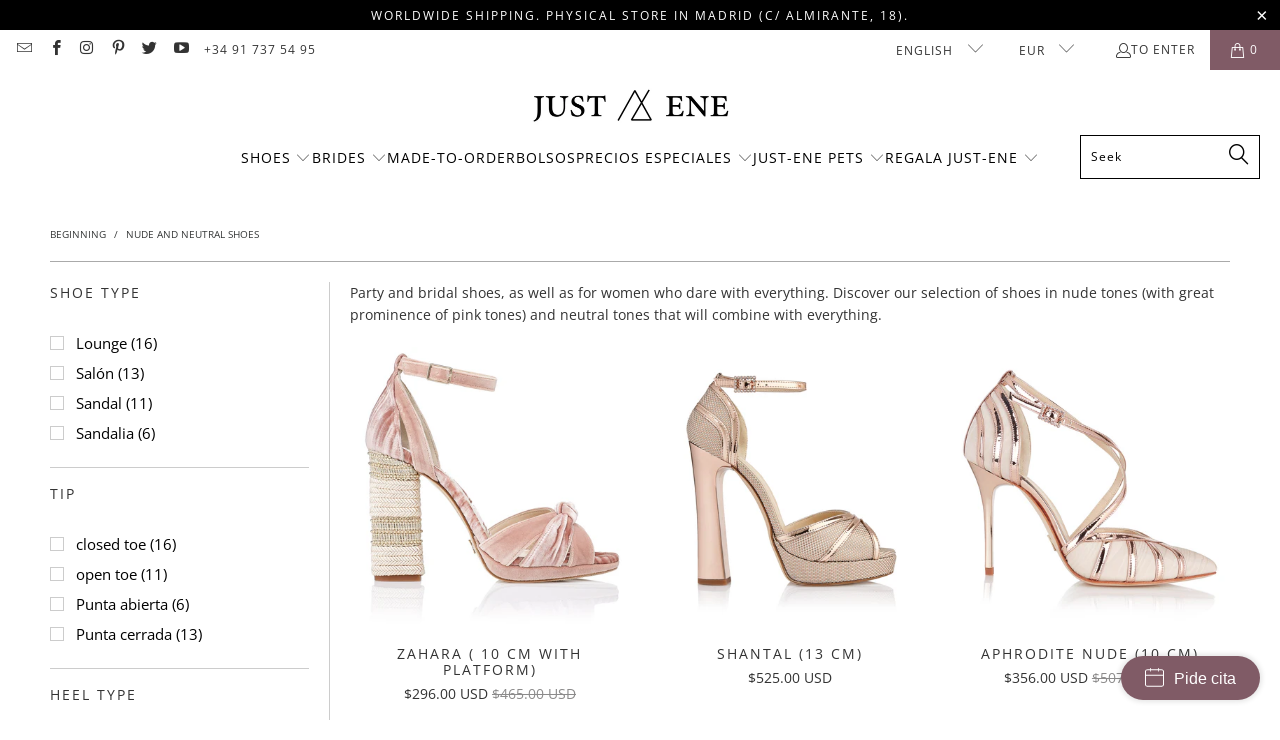

--- FILE ---
content_type: text/html; charset=utf-8
request_url: https://just-ene.com/en-row/collections/zapatos-nude-y-neutros
body_size: 60934
content:

















 <!DOCTYPE html>
<html class="no-js no-touch" lang="en"> <head> <!-- Google Tag Manager -->
<script>(function(w,d,s,l,i){w[l]=w[l]||[];w[l].push({'gtm.start':
new Date().getTime(),event:'gtm.js'});var f=d.getElementsByTagName(s)[0],
j=d.createElement(s),dl=l!='dataLayer'?'&l='+l:'';j.async=true;j.src=
'https://www.googletagmanager.com/gtm.js?id='+i+dl;f.parentNode.insertBefore(j,f);
})(window,document,'script','dataLayer','GTM-WWNV7JZ');</script>
<!-- End Google Tag Manager --> <!-- Booking Widget Start -->
<script>
window.shoreBookingSettings = {
	themeColor: '#c70039',
	textColor: '#ffffff',
	text: 'Pide cita',
	company: 'just-ene',
	locale: 'es',
	position: 'right',
	selectLocation: false,
};
</script>
<script src="https://connect.shore.com/widget/booking.js"></script>
<!-- Booking Widget End --> <meta charset="utf-8"> <meta http-equiv="cleartype" content="on"> <meta name="robots" content="index,follow"> <meta name="facebook-domain-verification" content="h3nrb0pybjp74i1gpdis9hrj2ipi1w" /> <!-- Mobile Specific Metas --> <meta name="HandheldFriendly" content="True"> <meta name="MobileOptimized" content="320"> <meta name="viewport" content="width=device-width,initial-scale=1"> <meta name="theme-color" content="#ffffff"> <title>
      NUDE AND NEUTRAL BRIDAL SHOES - Just-ENE</title> <meta name="description" content="Party and bridal shoes, as well as for women who dare with everything. Discover our selection of shoes in nude tones (with great prominence of pink tones) and neutral tones that will combine with everything."/> <!-- Preconnect Domains --> <link rel="preconnect" href="https://fonts.shopifycdn.com" /> <link rel="preconnect" href="https://cdn.shopify.com" /> <link rel="preconnect" href="https://v.shopify.com" /> <link rel="preconnect" href="https://cdn.shopifycloud.com" /> <link rel="preconnect" href="https://monorail-edge.shopifysvc.com"> <!-- fallback for browsers that don't support preconnect --> <link rel="dns-prefetch" href="https://fonts.shopifycdn.com" /> <link rel="dns-prefetch" href="https://cdn.shopify.com" /> <link rel="dns-prefetch" href="https://v.shopify.com" /> <link rel="dns-prefetch" href="https://cdn.shopifycloud.com" /> <link rel="dns-prefetch" href="https://monorail-edge.shopifysvc.com"> <!-- Preload Assets --> <link rel="preload" href="//just-ene.com/cdn/shop/t/49/assets/fancybox.css?v=19278034316635137701743601422" as="style"> <link rel="preload" href="//just-ene.com/cdn/shop/t/49/assets/styles.css?v=148580024736839828601763734513" as="style"> <link rel="preload" href="//just-ene.com/cdn/shop/t/49/assets/jquery.min.js?v=81049236547974671631743601422" as="script"> <link rel="preload" href="//just-ene.com/cdn/shop/t/49/assets/vendors.js?v=51772124549495699811743601422" as="script"> <link rel="preload" href="//just-ene.com/cdn/shop/t/49/assets/sections.js?v=110066090805402370721743601422" as="script"> <link rel="preload" href="//just-ene.com/cdn/shop/t/49/assets/utilities.js?v=130542983593295147021743601422" as="script"> <link rel="preload" href="//just-ene.com/cdn/shop/t/49/assets/app.js?v=127419284496061993481743601422" as="script"> <!-- Stylesheet for Fancybox library --> <link href="//just-ene.com/cdn/shop/t/49/assets/fancybox.css?v=19278034316635137701743601422" rel="stylesheet" type="text/css" media="all" /> <!-- Stylesheets for Turbo --> <link href="//just-ene.com/cdn/shop/t/49/assets/styles.css?v=148580024736839828601763734513" rel="stylesheet" type="text/css" media="all" /> <script>
      window.lazySizesConfig = window.lazySizesConfig || {};

      lazySizesConfig.expand = 300;
      lazySizesConfig.loadHidden = false;

      /*! lazysizes - v5.2.2 - bgset plugin */
      !function(e,t){var a=function(){t(e.lazySizes),e.removeEventListener("lazyunveilread",a,!0)};t=t.bind(null,e,e.document),"object"==typeof module&&module.exports?t(require("lazysizes")):"function"==typeof define&&define.amd?define(["lazysizes"],t):e.lazySizes?a():e.addEventListener("lazyunveilread",a,!0)}(window,function(e,z,g){"use strict";var c,y,b,f,i,s,n,v,m;e.addEventListener&&(c=g.cfg,y=/\s+/g,b=/\s*\|\s+|\s+\|\s*/g,f=/^(.+?)(?:\s+\[\s*(.+?)\s*\])(?:\s+\[\s*(.+?)\s*\])?$/,i=/^\s*\(*\s*type\s*:\s*(.+?)\s*\)*\s*$/,s=/\(|\)|'/,n={contain:1,cover:1},v=function(e,t){var a;t&&((a=t.match(i))&&a[1]?e.setAttribute("type",a[1]):e.setAttribute("media",c.customMedia[t]||t))},m=function(e){var t,a,i,r;e.target._lazybgset&&(a=(t=e.target)._lazybgset,(i=t.currentSrc||t.src)&&((r=g.fire(a,"bgsetproxy",{src:i,useSrc:s.test(i)?JSON.stringify(i):i})).defaultPrevented||(a.style.backgroundImage="url("+r.detail.useSrc+")")),t._lazybgsetLoading&&(g.fire(a,"_lazyloaded",{},!1,!0),delete t._lazybgsetLoading))},addEventListener("lazybeforeunveil",function(e){var t,a,i,r,s,n,l,d,o,u;!e.defaultPrevented&&(t=e.target.getAttribute("data-bgset"))&&(o=e.target,(u=z.createElement("img")).alt="",u._lazybgsetLoading=!0,e.detail.firesLoad=!0,a=t,i=o,r=u,s=z.createElement("picture"),n=i.getAttribute(c.sizesAttr),l=i.getAttribute("data-ratio"),d=i.getAttribute("data-optimumx"),i._lazybgset&&i._lazybgset.parentNode==i&&i.removeChild(i._lazybgset),Object.defineProperty(r,"_lazybgset",{value:i,writable:!0}),Object.defineProperty(i,"_lazybgset",{value:s,writable:!0}),a=a.replace(y," ").split(b),s.style.display="none",r.className=c.lazyClass,1!=a.length||n||(n="auto"),a.forEach(function(e){var t,a=z.createElement("source");n&&"auto"!=n&&a.setAttribute("sizes",n),(t=e.match(f))?(a.setAttribute(c.srcsetAttr,t[1]),v(a,t[2]),v(a,t[3])):a.setAttribute(c.srcsetAttr,e),s.appendChild(a)}),n&&(r.setAttribute(c.sizesAttr,n),i.removeAttribute(c.sizesAttr),i.removeAttribute("sizes")),d&&r.setAttribute("data-optimumx",d),l&&r.setAttribute("data-ratio",l),s.appendChild(r),i.appendChild(s),setTimeout(function(){g.loader.unveil(u),g.rAF(function(){g.fire(u,"_lazyloaded",{},!0,!0),u.complete&&m({target:u})})}))}),z.addEventListener("load",m,!0),e.addEventListener("lazybeforesizes",function(e){var t,a,i,r;e.detail.instance==g&&e.target._lazybgset&&e.detail.dataAttr&&(t=e.target._lazybgset,i=t,r=(getComputedStyle(i)||{getPropertyValue:function(){}}).getPropertyValue("background-size"),!n[r]&&n[i.style.backgroundSize]&&(r=i.style.backgroundSize),n[a=r]&&(e.target._lazysizesParentFit=a,g.rAF(function(){e.target.setAttribute("data-parent-fit",a),e.target._lazysizesParentFit&&delete e.target._lazysizesParentFit})))},!0),z.documentElement.addEventListener("lazybeforesizes",function(e){var t,a;!e.defaultPrevented&&e.target._lazybgset&&e.detail.instance==g&&(e.detail.width=(t=e.target._lazybgset,a=g.gW(t,t.parentNode),(!t._lazysizesWidth||a>t._lazysizesWidth)&&(t._lazysizesWidth=a),t._lazysizesWidth))}))});

      /*! lazysizes - v5.2.2 */
      !function(e){var t=function(u,D,f){"use strict";var k,H;if(function(){var e;var t={lazyClass:"lazyload",loadedClass:"lazyloaded",loadingClass:"lazyloading",preloadClass:"lazypreload",errorClass:"lazyerror",autosizesClass:"lazyautosizes",srcAttr:"data-src",srcsetAttr:"data-srcset",sizesAttr:"data-sizes",minSize:40,customMedia:{},init:true,expFactor:1.5,hFac:.8,loadMode:2,loadHidden:true,ricTimeout:0,throttleDelay:125};H=u.lazySizesConfig||u.lazysizesConfig||{};for(e in t){if(!(e in H)){H[e]=t[e]}}}(),!D||!D.getElementsByClassName){return{init:function(){},cfg:H,noSupport:true}}var O=D.documentElement,a=u.HTMLPictureElement,P="addEventListener",$="getAttribute",q=u[P].bind(u),I=u.setTimeout,U=u.requestAnimationFrame||I,l=u.requestIdleCallback,j=/^picture$/i,r=["load","error","lazyincluded","_lazyloaded"],i={},G=Array.prototype.forEach,J=function(e,t){if(!i[t]){i[t]=new RegExp("(\\s|^)"+t+"(\\s|$)")}return i[t].test(e[$]("class")||"")&&i[t]},K=function(e,t){if(!J(e,t)){e.setAttribute("class",(e[$]("class")||"").trim()+" "+t)}},Q=function(e,t){var i;if(i=J(e,t)){e.setAttribute("class",(e[$]("class")||"").replace(i," "))}},V=function(t,i,e){var a=e?P:"removeEventListener";if(e){V(t,i)}r.forEach(function(e){t[a](e,i)})},X=function(e,t,i,a,r){var n=D.createEvent("Event");if(!i){i={}}i.instance=k;n.initEvent(t,!a,!r);n.detail=i;e.dispatchEvent(n);return n},Y=function(e,t){var i;if(!a&&(i=u.picturefill||H.pf)){if(t&&t.src&&!e[$]("srcset")){e.setAttribute("srcset",t.src)}i({reevaluate:true,elements:[e]})}else if(t&&t.src){e.src=t.src}},Z=function(e,t){return(getComputedStyle(e,null)||{})[t]},s=function(e,t,i){i=i||e.offsetWidth;while(i<H.minSize&&t&&!e._lazysizesWidth){i=t.offsetWidth;t=t.parentNode}return i},ee=function(){var i,a;var t=[];var r=[];var n=t;var s=function(){var e=n;n=t.length?r:t;i=true;a=false;while(e.length){e.shift()()}i=false};var e=function(e,t){if(i&&!t){e.apply(this,arguments)}else{n.push(e);if(!a){a=true;(D.hidden?I:U)(s)}}};e._lsFlush=s;return e}(),te=function(i,e){return e?function(){ee(i)}:function(){var e=this;var t=arguments;ee(function(){i.apply(e,t)})}},ie=function(e){var i;var a=0;var r=H.throttleDelay;var n=H.ricTimeout;var t=function(){i=false;a=f.now();e()};var s=l&&n>49?function(){l(t,{timeout:n});if(n!==H.ricTimeout){n=H.ricTimeout}}:te(function(){I(t)},true);return function(e){var t;if(e=e===true){n=33}if(i){return}i=true;t=r-(f.now()-a);if(t<0){t=0}if(e||t<9){s()}else{I(s,t)}}},ae=function(e){var t,i;var a=99;var r=function(){t=null;e()};var n=function(){var e=f.now()-i;if(e<a){I(n,a-e)}else{(l||r)(r)}};return function(){i=f.now();if(!t){t=I(n,a)}}},e=function(){var v,m,c,h,e;var y,z,g,p,C,b,A;var n=/^img$/i;var d=/^iframe$/i;var E="onscroll"in u&&!/(gle|ing)bot/.test(navigator.userAgent);var _=0;var w=0;var N=0;var M=-1;var x=function(e){N--;if(!e||N<0||!e.target){N=0}};var W=function(e){if(A==null){A=Z(D.body,"visibility")=="hidden"}return A||!(Z(e.parentNode,"visibility")=="hidden"&&Z(e,"visibility")=="hidden")};var S=function(e,t){var i;var a=e;var r=W(e);g-=t;b+=t;p-=t;C+=t;while(r&&(a=a.offsetParent)&&a!=D.body&&a!=O){r=(Z(a,"opacity")||1)>0;if(r&&Z(a,"overflow")!="visible"){i=a.getBoundingClientRect();r=C>i.left&&p<i.right&&b>i.top-1&&g<i.bottom+1}}return r};var t=function(){var e,t,i,a,r,n,s,l,o,u,f,c;var d=k.elements;if((h=H.loadMode)&&N<8&&(e=d.length)){t=0;M++;for(;t<e;t++){if(!d[t]||d[t]._lazyRace){continue}if(!E||k.prematureUnveil&&k.prematureUnveil(d[t])){R(d[t]);continue}if(!(l=d[t][$]("data-expand"))||!(n=l*1)){n=w}if(!u){u=!H.expand||H.expand<1?O.clientHeight>500&&O.clientWidth>500?500:370:H.expand;k._defEx=u;f=u*H.expFactor;c=H.hFac;A=null;if(w<f&&N<1&&M>2&&h>2&&!D.hidden){w=f;M=0}else if(h>1&&M>1&&N<6){w=u}else{w=_}}if(o!==n){y=innerWidth+n*c;z=innerHeight+n;s=n*-1;o=n}i=d[t].getBoundingClientRect();if((b=i.bottom)>=s&&(g=i.top)<=z&&(C=i.right)>=s*c&&(p=i.left)<=y&&(b||C||p||g)&&(H.loadHidden||W(d[t]))&&(m&&N<3&&!l&&(h<3||M<4)||S(d[t],n))){R(d[t]);r=true;if(N>9){break}}else if(!r&&m&&!a&&N<4&&M<4&&h>2&&(v[0]||H.preloadAfterLoad)&&(v[0]||!l&&(b||C||p||g||d[t][$](H.sizesAttr)!="auto"))){a=v[0]||d[t]}}if(a&&!r){R(a)}}};var i=ie(t);var B=function(e){var t=e.target;if(t._lazyCache){delete t._lazyCache;return}x(e);K(t,H.loadedClass);Q(t,H.loadingClass);V(t,L);X(t,"lazyloaded")};var a=te(B);var L=function(e){a({target:e.target})};var T=function(t,i){try{t.contentWindow.location.replace(i)}catch(e){t.src=i}};var F=function(e){var t;var i=e[$](H.srcsetAttr);if(t=H.customMedia[e[$]("data-media")||e[$]("media")]){e.setAttribute("media",t)}if(i){e.setAttribute("srcset",i)}};var s=te(function(t,e,i,a,r){var n,s,l,o,u,f;if(!(u=X(t,"lazybeforeunveil",e)).defaultPrevented){if(a){if(i){K(t,H.autosizesClass)}else{t.setAttribute("sizes",a)}}s=t[$](H.srcsetAttr);n=t[$](H.srcAttr);if(r){l=t.parentNode;o=l&&j.test(l.nodeName||"")}f=e.firesLoad||"src"in t&&(s||n||o);u={target:t};K(t,H.loadingClass);if(f){clearTimeout(c);c=I(x,2500);V(t,L,true)}if(o){G.call(l.getElementsByTagName("source"),F)}if(s){t.setAttribute("srcset",s)}else if(n&&!o){if(d.test(t.nodeName)){T(t,n)}else{t.src=n}}if(r&&(s||o)){Y(t,{src:n})}}if(t._lazyRace){delete t._lazyRace}Q(t,H.lazyClass);ee(function(){var e=t.complete&&t.naturalWidth>1;if(!f||e){if(e){K(t,"ls-is-cached")}B(u);t._lazyCache=true;I(function(){if("_lazyCache"in t){delete t._lazyCache}},9)}if(t.loading=="lazy"){N--}},true)});var R=function(e){if(e._lazyRace){return}var t;var i=n.test(e.nodeName);var a=i&&(e[$](H.sizesAttr)||e[$]("sizes"));var r=a=="auto";if((r||!m)&&i&&(e[$]("src")||e.srcset)&&!e.complete&&!J(e,H.errorClass)&&J(e,H.lazyClass)){return}t=X(e,"lazyunveilread").detail;if(r){re.updateElem(e,true,e.offsetWidth)}e._lazyRace=true;N++;s(e,t,r,a,i)};var r=ae(function(){H.loadMode=3;i()});var l=function(){if(H.loadMode==3){H.loadMode=2}r()};var o=function(){if(m){return}if(f.now()-e<999){I(o,999);return}m=true;H.loadMode=3;i();q("scroll",l,true)};return{_:function(){e=f.now();k.elements=D.getElementsByClassName(H.lazyClass);v=D.getElementsByClassName(H.lazyClass+" "+H.preloadClass);q("scroll",i,true);q("resize",i,true);q("pageshow",function(e){if(e.persisted){var t=D.querySelectorAll("."+H.loadingClass);if(t.length&&t.forEach){U(function(){t.forEach(function(e){if(e.complete){R(e)}})})}}});if(u.MutationObserver){new MutationObserver(i).observe(O,{childList:true,subtree:true,attributes:true})}else{O[P]("DOMNodeInserted",i,true);O[P]("DOMAttrModified",i,true);setInterval(i,999)}q("hashchange",i,true);["focus","mouseover","click","load","transitionend","animationend"].forEach(function(e){D[P](e,i,true)});if(/d$|^c/.test(D.readyState)){o()}else{q("load",o);D[P]("DOMContentLoaded",i);I(o,2e4)}if(k.elements.length){t();ee._lsFlush()}else{i()}},checkElems:i,unveil:R,_aLSL:l}}(),re=function(){var i;var n=te(function(e,t,i,a){var r,n,s;e._lazysizesWidth=a;a+="px";e.setAttribute("sizes",a);if(j.test(t.nodeName||"")){r=t.getElementsByTagName("source");for(n=0,s=r.length;n<s;n++){r[n].setAttribute("sizes",a)}}if(!i.detail.dataAttr){Y(e,i.detail)}});var a=function(e,t,i){var a;var r=e.parentNode;if(r){i=s(e,r,i);a=X(e,"lazybeforesizes",{width:i,dataAttr:!!t});if(!a.defaultPrevented){i=a.detail.width;if(i&&i!==e._lazysizesWidth){n(e,r,a,i)}}}};var e=function(){var e;var t=i.length;if(t){e=0;for(;e<t;e++){a(i[e])}}};var t=ae(e);return{_:function(){i=D.getElementsByClassName(H.autosizesClass);q("resize",t)},checkElems:t,updateElem:a}}(),t=function(){if(!t.i&&D.getElementsByClassName){t.i=true;re._();e._()}};return I(function(){H.init&&t()}),k={cfg:H,autoSizer:re,loader:e,init:t,uP:Y,aC:K,rC:Q,hC:J,fire:X,gW:s,rAF:ee}}(e,e.document,Date);e.lazySizes=t,"object"==typeof module&&module.exports&&(module.exports=t)}("undefined"!=typeof window?window:{});</script> <!-- Icons --> <link rel="shortcut icon" type="image/x-icon" href="//just-ene.com/cdn/shop/files/JustENE_Shoes_Favicon_180x180.png?v=1613701618"> <link rel="apple-touch-icon" href="//just-ene.com/cdn/shop/files/JustENE_Shoes_Favicon_180x180.png?v=1613701618"/> <link rel="apple-touch-icon" sizes="57x57" href="//just-ene.com/cdn/shop/files/JustENE_Shoes_Favicon_57x57.png?v=1613701618"/> <link rel="apple-touch-icon" sizes="60x60" href="//just-ene.com/cdn/shop/files/JustENE_Shoes_Favicon_60x60.png?v=1613701618"/> <link rel="apple-touch-icon" sizes="72x72" href="//just-ene.com/cdn/shop/files/JustENE_Shoes_Favicon_72x72.png?v=1613701618"/> <link rel="apple-touch-icon" sizes="76x76" href="//just-ene.com/cdn/shop/files/JustENE_Shoes_Favicon_76x76.png?v=1613701618"/> <link rel="apple-touch-icon" sizes="114x114" href="//just-ene.com/cdn/shop/files/JustENE_Shoes_Favicon_114x114.png?v=1613701618"/> <link rel="apple-touch-icon" sizes="180x180" href="//just-ene.com/cdn/shop/files/JustENE_Shoes_Favicon_180x180.png?v=1613701618"/> <link rel="apple-touch-icon" sizes="228x228" href="//just-ene.com/cdn/shop/files/JustENE_Shoes_Favicon_228x228.png?v=1613701618"/> <link rel="canonical" href="https://just-ene.com/en-row/collections/zapatos-nude-y-neutros"/> <script src="//just-ene.com/cdn/shop/t/49/assets/jquery.min.js?v=81049236547974671631743601422" defer></script> <script type="text/javascript" src="/services/javascripts/currencies.js" data-no-instant></script> <script src="//just-ene.com/cdn/shop/t/49/assets/currencies.js?v=63035159355332271981743601422" defer></script> <script>
      window.PXUTheme = window.PXUTheme || {};
      window.PXUTheme.version = '8.0.1';
      window.PXUTheme.name = 'Turbo';</script>
    


    
<template id="price-ui"><span class="price " data-price></span><span class="compare-at-price" data-compare-at-price></span><span class="unit-pricing" data-unit-pricing></span></template> <template id="price-ui-badge"><div class="price-ui-badge__sticker price-ui-badge__sticker--"> <span class="price-ui-badge__sticker-text" data-badge></span></div></template> <template id="price-ui__price"><span class="money" data-price></span></template> <template id="price-ui__price-range"><span class="price-min" data-price-min><span class="money" data-price></span></span> - <span class="price-max" data-price-max><span class="money" data-price></span></span></template> <template id="price-ui__unit-pricing"><span class="unit-quantity" data-unit-quantity></span> | <span class="unit-price" data-unit-price><span class="money" data-price></span></span> / <span class="unit-measurement" data-unit-measurement></span></template> <template id="price-ui-badge__percent-savings-range">REDUCED to <span data-price-percent></span>%</template> <template id="price-ui-badge__percent-savings">LOWERED <span data-price-percent></span>%</template> <template id="price-ui-badge__price-savings-range">Save until <span class="money" data-price></span></template> <template id="price-ui-badge__price-savings">Save <span class="money" data-price></span></template> <template id="price-ui-badge__on-sale">REDUCED</template> <template id="price-ui-badge__sold-out">Sold</template> <template id="price-ui-badge__in-stock">A log</template> <script>
      
window.PXUTheme = window.PXUTheme || {};


window.PXUTheme.theme_settings = {};
window.PXUTheme.currency = {};
window.PXUTheme.routes = window.PXUTheme.routes || {};


window.PXUTheme.theme_settings.display_tos_checkbox = true;
window.PXUTheme.theme_settings.go_to_checkout = true;
window.PXUTheme.theme_settings.cart_action = "redirect_checkout";
window.PXUTheme.theme_settings.cart_shipping_calculator = false;


window.PXUTheme.theme_settings.collection_swatches = false;
window.PXUTheme.theme_settings.collection_secondary_image = true;


window.PXUTheme.currency.show_multiple_currencies = true;
window.PXUTheme.currency.shop_currency = "EUR";
window.PXUTheme.currency.default_currency = "EUR";
window.PXUTheme.currency.display_format = "money_with_currency_format";
window.PXUTheme.currency.money_format = "${{amount}} USD";
window.PXUTheme.currency.money_format_no_currency = "${{amount}}";
window.PXUTheme.currency.money_format_currency = "${{amount}} USD";
window.PXUTheme.currency.native_multi_currency = true;
window.PXUTheme.currency.iso_code = "USD";
window.PXUTheme.currency.symbol = "$";


window.PXUTheme.theme_settings.display_inventory_left = false;
window.PXUTheme.theme_settings.inventory_threshold = 10;
window.PXUTheme.theme_settings.limit_quantity = false;


window.PXUTheme.theme_settings.menu_position = "inline";


window.PXUTheme.theme_settings.newsletter_popup = false;
window.PXUTheme.theme_settings.newsletter_popup_days = "365";
window.PXUTheme.theme_settings.newsletter_popup_mobile = false;
window.PXUTheme.theme_settings.newsletter_popup_seconds = 2;


window.PXUTheme.theme_settings.pagination_type = "infinite_scroll";


window.PXUTheme.theme_settings.enable_shopify_collection_badges = false;
window.PXUTheme.theme_settings.quick_shop_thumbnail_position = "bottom-thumbnails";
window.PXUTheme.theme_settings.product_form_style = "radio";
window.PXUTheme.theme_settings.sale_banner_enabled = false;
window.PXUTheme.theme_settings.display_savings = false;
window.PXUTheme.theme_settings.display_sold_out_price = false;
window.PXUTheme.theme_settings.free_text = "Free";
window.PXUTheme.theme_settings.video_looping = false;
window.PXUTheme.theme_settings.quick_shop_style = "inline";
window.PXUTheme.theme_settings.hover_enabled = false;


window.PXUTheme.routes.cart_url = "/en-row/cart";
window.PXUTheme.routes.root_url = "/en-row";
window.PXUTheme.routes.search_url = "/en-row/search";
window.PXUTheme.routes.all_products_collection_url = "/en-row/collections/all";


window.PXUTheme.theme_settings.image_loading_style = "color";


window.PXUTheme.theme_settings.search_option = "product";
window.PXUTheme.theme_settings.search_items_to_display = 5;
window.PXUTheme.theme_settings.enable_autocomplete = true;


window.PXUTheme.theme_settings.page_dots_enabled = false;
window.PXUTheme.theme_settings.slideshow_arrow_size = "light";


window.PXUTheme.theme_settings.quick_shop_enabled = false;


window.PXUTheme.translation = {};


window.PXUTheme.translation.agree_to_terms_warning = "You must agree to the terms and conditions of payment and shipping.";
window.PXUTheme.translation.one_item_left = "item left";
window.PXUTheme.translation.items_left_text = "articles remain";
window.PXUTheme.translation.cart_savings_text = "you save";
window.PXUTheme.translation.cart_discount_text = "Discount";
window.PXUTheme.translation.cart_subtotal_text = "Subtotal";
window.PXUTheme.translation.cart_remove_text = "Remove";
window.PXUTheme.translation.cart_free_text = "Libre";


window.PXUTheme.translation.newsletter_success_text = "Thank you for joining our mailing list!";


window.PXUTheme.translation.notify_email = "Enter your email address...";
window.PXUTheme.translation.notify_email_value = "Translation missing: en.contact.fields.email";
window.PXUTheme.translation.notify_email_send = "To send";
window.PXUTheme.translation.notify_message_first = "Please notify me when";
window.PXUTheme.translation.notify_message_last = "is available -";
window.PXUTheme.translation.notify_success_text = "Thanks! We will notify you when the product is available!";


window.PXUTheme.translation.add_to_cart = "Add to Cart";
window.PXUTheme.translation.coming_soon_text = "Coming Soon";
window.PXUTheme.translation.sold_out_text = "Sold";
window.PXUTheme.translation.sale_text = "Sale";
window.PXUTheme.translation.savings_text = "you save";
window.PXUTheme.translation.from_text = "of";
window.PXUTheme.translation.new_text = "New";
window.PXUTheme.translation.pre_order_text = "Pre-Order";
window.PXUTheme.translation.unavailable_text = "Not available";


window.PXUTheme.translation.all_results = "See all results";
window.PXUTheme.translation.no_results = "No results found.";


window.PXUTheme.media_queries = {};
window.PXUTheme.media_queries.small = window.matchMedia( "(max-width: 480px)" );
window.PXUTheme.media_queries.medium = window.matchMedia( "(max-width: 798px)" );
window.PXUTheme.media_queries.large = window.matchMedia( "(min-width: 799px)" );
window.PXUTheme.media_queries.larger = window.matchMedia( "(min-width: 960px)" );
window.PXUTheme.media_queries.xlarge = window.matchMedia( "(min-width: 1200px)" );
window.PXUTheme.media_queries.ie10 = window.matchMedia( "all and (-ms-high-contrast: none), (-ms-high-contrast: active)" );
window.PXUTheme.media_queries.tablet = window.matchMedia( "only screen and (min-width: 799px) and (max-width: 1024px)" );
window.PXUTheme.media_queries.mobile_and_tablet = window.matchMedia( "(max-width: 1024px)" );</script> <script src="//just-ene.com/cdn/shop/t/49/assets/vendors.js?v=51772124549495699811743601422" defer></script> <script src="//just-ene.com/cdn/shop/t/49/assets/sections.js?v=110066090805402370721743601422" defer></script> <script src="//just-ene.com/cdn/shop/t/49/assets/utilities.js?v=130542983593295147021743601422" defer></script> <script src="//just-ene.com/cdn/shop/t/49/assets/app.js?v=127419284496061993481743601422" defer></script> <script src="//just-ene.com/cdn/shop/t/49/assets/instantclick.min.js?v=20092422000980684151743601422" data-no-instant defer></script> <script data-no-instant>
        window.addEventListener('DOMContentLoaded', function() {

          function inIframe() {
            try {
              return window.self !== window.top;
            } catch (e) {
              return true;
            }
          }

          if (!inIframe()){
            InstantClick.on('change', function() {

              $('head script[src*="shopify"]').each(function() {
                var script = document.createElement('script');
                script.type = 'text/javascript';
                script.src = $(this).attr('src');

                $('body').append(script);
              });

              $('body').removeClass('fancybox-active');
              $.fancybox.destroy();

              InstantClick.init();

            });
          }
        });</script> <script></script> <script>window.performance && window.performance.mark && window.performance.mark('shopify.content_for_header.start');</script><meta name="google-site-verification" content="40pUgJ97vTQJsLlxUY2KLqhbeDU-0aZ4E-RCH5dwObQ">
<meta name="facebook-domain-verification" content="o8nenjdosbzstfwbyct42cab26l0qc">
<meta id="shopify-digital-wallet" name="shopify-digital-wallet" content="/16695685/digital_wallets/dialog">
<meta name="shopify-checkout-api-token" content="1abc7cd455331888494f96bd15015acb">
<meta id="in-context-paypal-metadata" data-shop-id="16695685" data-venmo-supported="false" data-environment="production" data-locale="en_US" data-paypal-v4="true" data-currency="USD">
<link rel="alternate" type="application/atom+xml" title="Feed" href="/en-row/collections/zapatos-nude-y-neutros.atom" />
<link rel="alternate" hreflang="x-default" href="https://just-ene.com/collections/zapatos-nude-y-neutros">
<link rel="alternate" hreflang="es-US" href="https://just-ene.com/es-us/collections/zapatos-nude-y-neutros">
<link rel="alternate" hreflang="en-US" href="https://just-ene.com/en-us/collections/zapatos-nude-y-neutros">
<link rel="alternate" hreflang="es-AD" href="https://just-ene.com/es-row/collections/zapatos-nude-y-neutros">
<link rel="alternate" hreflang="en-AD" href="https://just-ene.com/en-row/collections/zapatos-nude-y-neutros">
<link rel="alternate" hreflang="es-AE" href="https://just-ene.com/es-row/collections/zapatos-nude-y-neutros">
<link rel="alternate" hreflang="en-AE" href="https://just-ene.com/en-row/collections/zapatos-nude-y-neutros">
<link rel="alternate" hreflang="es-AL" href="https://just-ene.com/es-row/collections/zapatos-nude-y-neutros">
<link rel="alternate" hreflang="en-AL" href="https://just-ene.com/en-row/collections/zapatos-nude-y-neutros">
<link rel="alternate" hreflang="es-AT" href="https://just-ene.com/es-row/collections/zapatos-nude-y-neutros">
<link rel="alternate" hreflang="en-AT" href="https://just-ene.com/en-row/collections/zapatos-nude-y-neutros">
<link rel="alternate" hreflang="es-AU" href="https://just-ene.com/es-row/collections/zapatos-nude-y-neutros">
<link rel="alternate" hreflang="en-AU" href="https://just-ene.com/en-row/collections/zapatos-nude-y-neutros">
<link rel="alternate" hreflang="es-BE" href="https://just-ene.com/es-row/collections/zapatos-nude-y-neutros">
<link rel="alternate" hreflang="en-BE" href="https://just-ene.com/en-row/collections/zapatos-nude-y-neutros">
<link rel="alternate" hreflang="es-BG" href="https://just-ene.com/es-row/collections/zapatos-nude-y-neutros">
<link rel="alternate" hreflang="en-BG" href="https://just-ene.com/en-row/collections/zapatos-nude-y-neutros">
<link rel="alternate" hreflang="es-BR" href="https://just-ene.com/es-row/collections/zapatos-nude-y-neutros">
<link rel="alternate" hreflang="en-BR" href="https://just-ene.com/en-row/collections/zapatos-nude-y-neutros">
<link rel="alternate" hreflang="es-CA" href="https://just-ene.com/es-row/collections/zapatos-nude-y-neutros">
<link rel="alternate" hreflang="en-CA" href="https://just-ene.com/en-row/collections/zapatos-nude-y-neutros">
<link rel="alternate" hreflang="es-CH" href="https://just-ene.com/es-row/collections/zapatos-nude-y-neutros">
<link rel="alternate" hreflang="en-CH" href="https://just-ene.com/en-row/collections/zapatos-nude-y-neutros">
<link rel="alternate" hreflang="es-CL" href="https://just-ene.com/es-row/collections/zapatos-nude-y-neutros">
<link rel="alternate" hreflang="en-CL" href="https://just-ene.com/en-row/collections/zapatos-nude-y-neutros">
<link rel="alternate" hreflang="es-CN" href="https://just-ene.com/es-row/collections/zapatos-nude-y-neutros">
<link rel="alternate" hreflang="en-CN" href="https://just-ene.com/en-row/collections/zapatos-nude-y-neutros">
<link rel="alternate" hreflang="es-CO" href="https://just-ene.com/es-row/collections/zapatos-nude-y-neutros">
<link rel="alternate" hreflang="en-CO" href="https://just-ene.com/en-row/collections/zapatos-nude-y-neutros">
<link rel="alternate" hreflang="es-CR" href="https://just-ene.com/es-row/collections/zapatos-nude-y-neutros">
<link rel="alternate" hreflang="en-CR" href="https://just-ene.com/en-row/collections/zapatos-nude-y-neutros">
<link rel="alternate" hreflang="es-CY" href="https://just-ene.com/es-row/collections/zapatos-nude-y-neutros">
<link rel="alternate" hreflang="en-CY" href="https://just-ene.com/en-row/collections/zapatos-nude-y-neutros">
<link rel="alternate" hreflang="es-CZ" href="https://just-ene.com/es-row/collections/zapatos-nude-y-neutros">
<link rel="alternate" hreflang="en-CZ" href="https://just-ene.com/en-row/collections/zapatos-nude-y-neutros">
<link rel="alternate" hreflang="es-DE" href="https://just-ene.com/es-row/collections/zapatos-nude-y-neutros">
<link rel="alternate" hreflang="en-DE" href="https://just-ene.com/en-row/collections/zapatos-nude-y-neutros">
<link rel="alternate" hreflang="es-DK" href="https://just-ene.com/es-row/collections/zapatos-nude-y-neutros">
<link rel="alternate" hreflang="en-DK" href="https://just-ene.com/en-row/collections/zapatos-nude-y-neutros">
<link rel="alternate" hreflang="es-DO" href="https://just-ene.com/es-row/collections/zapatos-nude-y-neutros">
<link rel="alternate" hreflang="en-DO" href="https://just-ene.com/en-row/collections/zapatos-nude-y-neutros">
<link rel="alternate" hreflang="es-EC" href="https://just-ene.com/es-row/collections/zapatos-nude-y-neutros">
<link rel="alternate" hreflang="en-EC" href="https://just-ene.com/en-row/collections/zapatos-nude-y-neutros">
<link rel="alternate" hreflang="es-EE" href="https://just-ene.com/es-row/collections/zapatos-nude-y-neutros">
<link rel="alternate" hreflang="en-EE" href="https://just-ene.com/en-row/collections/zapatos-nude-y-neutros">
<link rel="alternate" hreflang="es-FI" href="https://just-ene.com/es-row/collections/zapatos-nude-y-neutros">
<link rel="alternate" hreflang="en-FI" href="https://just-ene.com/en-row/collections/zapatos-nude-y-neutros">
<link rel="alternate" hreflang="es-FR" href="https://just-ene.com/es-row/collections/zapatos-nude-y-neutros">
<link rel="alternate" hreflang="en-FR" href="https://just-ene.com/en-row/collections/zapatos-nude-y-neutros">
<link rel="alternate" hreflang="es-GI" href="https://just-ene.com/es-row/collections/zapatos-nude-y-neutros">
<link rel="alternate" hreflang="en-GI" href="https://just-ene.com/en-row/collections/zapatos-nude-y-neutros">
<link rel="alternate" hreflang="es-GR" href="https://just-ene.com/es-row/collections/zapatos-nude-y-neutros">
<link rel="alternate" hreflang="en-GR" href="https://just-ene.com/en-row/collections/zapatos-nude-y-neutros">
<link rel="alternate" hreflang="es-HR" href="https://just-ene.com/es-row/collections/zapatos-nude-y-neutros">
<link rel="alternate" hreflang="en-HR" href="https://just-ene.com/en-row/collections/zapatos-nude-y-neutros">
<link rel="alternate" hreflang="es-HU" href="https://just-ene.com/es-row/collections/zapatos-nude-y-neutros">
<link rel="alternate" hreflang="en-HU" href="https://just-ene.com/en-row/collections/zapatos-nude-y-neutros">
<link rel="alternate" hreflang="es-IE" href="https://just-ene.com/es-row/collections/zapatos-nude-y-neutros">
<link rel="alternate" hreflang="en-IE" href="https://just-ene.com/en-row/collections/zapatos-nude-y-neutros">
<link rel="alternate" hreflang="es-IL" href="https://just-ene.com/es-row/collections/zapatos-nude-y-neutros">
<link rel="alternate" hreflang="en-IL" href="https://just-ene.com/en-row/collections/zapatos-nude-y-neutros">
<link rel="alternate" hreflang="es-IS" href="https://just-ene.com/es-row/collections/zapatos-nude-y-neutros">
<link rel="alternate" hreflang="en-IS" href="https://just-ene.com/en-row/collections/zapatos-nude-y-neutros">
<link rel="alternate" hreflang="es-IT" href="https://just-ene.com/es-row/collections/zapatos-nude-y-neutros">
<link rel="alternate" hreflang="en-IT" href="https://just-ene.com/en-row/collections/zapatos-nude-y-neutros">
<link rel="alternate" hreflang="es-JP" href="https://just-ene.com/es-row/collections/zapatos-nude-y-neutros">
<link rel="alternate" hreflang="en-JP" href="https://just-ene.com/en-row/collections/zapatos-nude-y-neutros">
<link rel="alternate" hreflang="es-KR" href="https://just-ene.com/es-row/collections/zapatos-nude-y-neutros">
<link rel="alternate" hreflang="en-KR" href="https://just-ene.com/en-row/collections/zapatos-nude-y-neutros">
<link rel="alternate" hreflang="es-LK" href="https://just-ene.com/es-row/collections/zapatos-nude-y-neutros">
<link rel="alternate" hreflang="en-LK" href="https://just-ene.com/en-row/collections/zapatos-nude-y-neutros">
<link rel="alternate" hreflang="es-LT" href="https://just-ene.com/es-row/collections/zapatos-nude-y-neutros">
<link rel="alternate" hreflang="en-LT" href="https://just-ene.com/en-row/collections/zapatos-nude-y-neutros">
<link rel="alternate" hreflang="es-LU" href="https://just-ene.com/es-row/collections/zapatos-nude-y-neutros">
<link rel="alternate" hreflang="en-LU" href="https://just-ene.com/en-row/collections/zapatos-nude-y-neutros">
<link rel="alternate" hreflang="es-MA" href="https://just-ene.com/es-row/collections/zapatos-nude-y-neutros">
<link rel="alternate" hreflang="en-MA" href="https://just-ene.com/en-row/collections/zapatos-nude-y-neutros">
<link rel="alternate" hreflang="es-MC" href="https://just-ene.com/es-row/collections/zapatos-nude-y-neutros">
<link rel="alternate" hreflang="en-MC" href="https://just-ene.com/en-row/collections/zapatos-nude-y-neutros">
<link rel="alternate" hreflang="es-MT" href="https://just-ene.com/es-row/collections/zapatos-nude-y-neutros">
<link rel="alternate" hreflang="en-MT" href="https://just-ene.com/en-row/collections/zapatos-nude-y-neutros">
<link rel="alternate" hreflang="es-MX" href="https://just-ene.com/es-row/collections/zapatos-nude-y-neutros">
<link rel="alternate" hreflang="en-MX" href="https://just-ene.com/en-row/collections/zapatos-nude-y-neutros">
<link rel="alternate" hreflang="es-NL" href="https://just-ene.com/es-row/collections/zapatos-nude-y-neutros">
<link rel="alternate" hreflang="en-NL" href="https://just-ene.com/en-row/collections/zapatos-nude-y-neutros">
<link rel="alternate" hreflang="es-NO" href="https://just-ene.com/es-row/collections/zapatos-nude-y-neutros">
<link rel="alternate" hreflang="en-NO" href="https://just-ene.com/en-row/collections/zapatos-nude-y-neutros">
<link rel="alternate" hreflang="es-NZ" href="https://just-ene.com/es-row/collections/zapatos-nude-y-neutros">
<link rel="alternate" hreflang="en-NZ" href="https://just-ene.com/en-row/collections/zapatos-nude-y-neutros">
<link rel="alternate" hreflang="es-PA" href="https://just-ene.com/es-row/collections/zapatos-nude-y-neutros">
<link rel="alternate" hreflang="en-PA" href="https://just-ene.com/en-row/collections/zapatos-nude-y-neutros">
<link rel="alternate" hreflang="es-PE" href="https://just-ene.com/es-row/collections/zapatos-nude-y-neutros">
<link rel="alternate" hreflang="en-PE" href="https://just-ene.com/en-row/collections/zapatos-nude-y-neutros">
<link rel="alternate" hreflang="es-PL" href="https://just-ene.com/es-row/collections/zapatos-nude-y-neutros">
<link rel="alternate" hreflang="en-PL" href="https://just-ene.com/en-row/collections/zapatos-nude-y-neutros">
<link rel="alternate" hreflang="es-PT" href="https://just-ene.com/es-row/collections/zapatos-nude-y-neutros">
<link rel="alternate" hreflang="en-PT" href="https://just-ene.com/en-row/collections/zapatos-nude-y-neutros">
<link rel="alternate" hreflang="es-PY" href="https://just-ene.com/es-row/collections/zapatos-nude-y-neutros">
<link rel="alternate" hreflang="en-PY" href="https://just-ene.com/en-row/collections/zapatos-nude-y-neutros">
<link rel="alternate" hreflang="es-QA" href="https://just-ene.com/es-row/collections/zapatos-nude-y-neutros">
<link rel="alternate" hreflang="en-QA" href="https://just-ene.com/en-row/collections/zapatos-nude-y-neutros">
<link rel="alternate" hreflang="es-RO" href="https://just-ene.com/es-row/collections/zapatos-nude-y-neutros">
<link rel="alternate" hreflang="en-RO" href="https://just-ene.com/en-row/collections/zapatos-nude-y-neutros">
<link rel="alternate" hreflang="es-RU" href="https://just-ene.com/es-row/collections/zapatos-nude-y-neutros">
<link rel="alternate" hreflang="en-RU" href="https://just-ene.com/en-row/collections/zapatos-nude-y-neutros">
<link rel="alternate" hreflang="es-SA" href="https://just-ene.com/es-row/collections/zapatos-nude-y-neutros">
<link rel="alternate" hreflang="en-SA" href="https://just-ene.com/en-row/collections/zapatos-nude-y-neutros">
<link rel="alternate" hreflang="es-SE" href="https://just-ene.com/es-row/collections/zapatos-nude-y-neutros">
<link rel="alternate" hreflang="en-SE" href="https://just-ene.com/en-row/collections/zapatos-nude-y-neutros">
<link rel="alternate" hreflang="es-SG" href="https://just-ene.com/es-row/collections/zapatos-nude-y-neutros">
<link rel="alternate" hreflang="en-SG" href="https://just-ene.com/en-row/collections/zapatos-nude-y-neutros">
<link rel="alternate" hreflang="es-SI" href="https://just-ene.com/es-row/collections/zapatos-nude-y-neutros">
<link rel="alternate" hreflang="en-SI" href="https://just-ene.com/en-row/collections/zapatos-nude-y-neutros">
<link rel="alternate" hreflang="es-SK" href="https://just-ene.com/es-row/collections/zapatos-nude-y-neutros">
<link rel="alternate" hreflang="en-SK" href="https://just-ene.com/en-row/collections/zapatos-nude-y-neutros">
<link rel="alternate" hreflang="es-TH" href="https://just-ene.com/es-row/collections/zapatos-nude-y-neutros">
<link rel="alternate" hreflang="en-TH" href="https://just-ene.com/en-row/collections/zapatos-nude-y-neutros">
<link rel="alternate" hreflang="es-TN" href="https://just-ene.com/es-row/collections/zapatos-nude-y-neutros">
<link rel="alternate" hreflang="en-TN" href="https://just-ene.com/en-row/collections/zapatos-nude-y-neutros">
<link rel="alternate" hreflang="es-TR" href="https://just-ene.com/es-row/collections/zapatos-nude-y-neutros">
<link rel="alternate" hreflang="en-TR" href="https://just-ene.com/en-row/collections/zapatos-nude-y-neutros">
<link rel="alternate" hreflang="es-TW" href="https://just-ene.com/es-row/collections/zapatos-nude-y-neutros">
<link rel="alternate" hreflang="en-TW" href="https://just-ene.com/en-row/collections/zapatos-nude-y-neutros">
<link rel="alternate" hreflang="es-UA" href="https://just-ene.com/es-row/collections/zapatos-nude-y-neutros">
<link rel="alternate" hreflang="en-UA" href="https://just-ene.com/en-row/collections/zapatos-nude-y-neutros">
<link rel="alternate" hreflang="es-UY" href="https://just-ene.com/es-row/collections/zapatos-nude-y-neutros">
<link rel="alternate" hreflang="en-UY" href="https://just-ene.com/en-row/collections/zapatos-nude-y-neutros">
<link rel="alternate" hreflang="es-VA" href="https://just-ene.com/es-row/collections/zapatos-nude-y-neutros">
<link rel="alternate" hreflang="en-VA" href="https://just-ene.com/en-row/collections/zapatos-nude-y-neutros">
<link rel="alternate" hreflang="es-VE" href="https://just-ene.com/es-row/collections/zapatos-nude-y-neutros">
<link rel="alternate" hreflang="en-VE" href="https://just-ene.com/en-row/collections/zapatos-nude-y-neutros">
<link rel="alternate" hreflang="es-KW" href="https://just-ene.com/es-row/collections/zapatos-nude-y-neutros">
<link rel="alternate" hreflang="en-KW" href="https://just-ene.com/en-row/collections/zapatos-nude-y-neutros">
<link rel="alternate" hreflang="es-RS" href="https://just-ene.com/es-row/collections/zapatos-nude-y-neutros">
<link rel="alternate" hreflang="en-RS" href="https://just-ene.com/en-row/collections/zapatos-nude-y-neutros">
<link rel="alternate" hreflang="es-GB" href="https://just-ene.com/es-gb/collections/zapatos-nude-y-neutros">
<link rel="alternate" hreflang="en-GB" href="https://just-ene.com/en-gb/collections/zapatos-nude-y-neutros">
<link rel="alternate" hreflang="es-ES" href="https://just-ene.com/collections/zapatos-nude-y-neutros">
<link rel="alternate" hreflang="en-ES" href="https://just-ene.com/en/collections/zapatos-nude-y-neutros">
<link rel="alternate" type="application/json+oembed" href="https://just-ene.com/en-row/collections/zapatos-nude-y-neutros.oembed">
<script async="async" src="/checkouts/internal/preloads.js?locale=en-EC"></script>
<link rel="preconnect" href="https://shop.app" crossorigin="anonymous">
<script async="async" src="https://shop.app/checkouts/internal/preloads.js?locale=en-EC&shop_id=16695685" crossorigin="anonymous"></script>
<script id="apple-pay-shop-capabilities" type="application/json">{"shopId":16695685,"countryCode":"ES","currencyCode":"USD","merchantCapabilities":["supports3DS"],"merchantId":"gid:\/\/shopify\/Shop\/16695685","merchantName":"Just-ENE","requiredBillingContactFields":["postalAddress","email","phone"],"requiredShippingContactFields":["postalAddress","email","phone"],"shippingType":"shipping","supportedNetworks":["visa","maestro","masterCard"],"total":{"type":"pending","label":"Just-ENE","amount":"1.00"},"shopifyPaymentsEnabled":true,"supportsSubscriptions":true}</script>
<script id="shopify-features" type="application/json">{"accessToken":"1abc7cd455331888494f96bd15015acb","betas":["rich-media-storefront-analytics"],"domain":"just-ene.com","predictiveSearch":true,"shopId":16695685,"locale":"en"}</script>
<script>var Shopify = Shopify || {};
Shopify.shop = "just-ene.myshopify.com";
Shopify.locale = "en";
Shopify.currency = {"active":"USD","rate":"1.206609"};
Shopify.country = "EC";
Shopify.theme = {"name":"OTOÑO \/ INVIERNO 2025","id":181165162845,"schema_name":"Turbo","schema_version":"8.0.1","theme_store_id":null,"role":"main"};
Shopify.theme.handle = "null";
Shopify.theme.style = {"id":null,"handle":null};
Shopify.cdnHost = "just-ene.com/cdn";
Shopify.routes = Shopify.routes || {};
Shopify.routes.root = "/en-row/";</script>
<script type="module">!function(o){(o.Shopify=o.Shopify||{}).modules=!0}(window);</script>
<script>!function(o){function n(){var o=[];function n(){o.push(Array.prototype.slice.apply(arguments))}return n.q=o,n}var t=o.Shopify=o.Shopify||{};t.loadFeatures=n(),t.autoloadFeatures=n()}(window);</script>
<script>
  window.ShopifyPay = window.ShopifyPay || {};
  window.ShopifyPay.apiHost = "shop.app\/pay";
  window.ShopifyPay.redirectState = null;
</script>
<script id="shop-js-analytics" type="application/json">{"pageType":"collection"}</script>
<script defer="defer" async type="module" src="//just-ene.com/cdn/shopifycloud/shop-js/modules/v2/client.init-shop-cart-sync_BT-GjEfc.en.esm.js"></script>
<script defer="defer" async type="module" src="//just-ene.com/cdn/shopifycloud/shop-js/modules/v2/chunk.common_D58fp_Oc.esm.js"></script>
<script defer="defer" async type="module" src="//just-ene.com/cdn/shopifycloud/shop-js/modules/v2/chunk.modal_xMitdFEc.esm.js"></script>
<script type="module">
  await import("//just-ene.com/cdn/shopifycloud/shop-js/modules/v2/client.init-shop-cart-sync_BT-GjEfc.en.esm.js");
await import("//just-ene.com/cdn/shopifycloud/shop-js/modules/v2/chunk.common_D58fp_Oc.esm.js");
await import("//just-ene.com/cdn/shopifycloud/shop-js/modules/v2/chunk.modal_xMitdFEc.esm.js");

  window.Shopify.SignInWithShop?.initShopCartSync?.({"fedCMEnabled":true,"windoidEnabled":true});

</script>
<script>
  window.Shopify = window.Shopify || {};
  if (!window.Shopify.featureAssets) window.Shopify.featureAssets = {};
  window.Shopify.featureAssets['shop-js'] = {"shop-cart-sync":["modules/v2/client.shop-cart-sync_DZOKe7Ll.en.esm.js","modules/v2/chunk.common_D58fp_Oc.esm.js","modules/v2/chunk.modal_xMitdFEc.esm.js"],"init-fed-cm":["modules/v2/client.init-fed-cm_B6oLuCjv.en.esm.js","modules/v2/chunk.common_D58fp_Oc.esm.js","modules/v2/chunk.modal_xMitdFEc.esm.js"],"shop-cash-offers":["modules/v2/client.shop-cash-offers_D2sdYoxE.en.esm.js","modules/v2/chunk.common_D58fp_Oc.esm.js","modules/v2/chunk.modal_xMitdFEc.esm.js"],"shop-login-button":["modules/v2/client.shop-login-button_QeVjl5Y3.en.esm.js","modules/v2/chunk.common_D58fp_Oc.esm.js","modules/v2/chunk.modal_xMitdFEc.esm.js"],"pay-button":["modules/v2/client.pay-button_DXTOsIq6.en.esm.js","modules/v2/chunk.common_D58fp_Oc.esm.js","modules/v2/chunk.modal_xMitdFEc.esm.js"],"shop-button":["modules/v2/client.shop-button_DQZHx9pm.en.esm.js","modules/v2/chunk.common_D58fp_Oc.esm.js","modules/v2/chunk.modal_xMitdFEc.esm.js"],"avatar":["modules/v2/client.avatar_BTnouDA3.en.esm.js"],"init-windoid":["modules/v2/client.init-windoid_CR1B-cfM.en.esm.js","modules/v2/chunk.common_D58fp_Oc.esm.js","modules/v2/chunk.modal_xMitdFEc.esm.js"],"init-shop-for-new-customer-accounts":["modules/v2/client.init-shop-for-new-customer-accounts_C_vY_xzh.en.esm.js","modules/v2/client.shop-login-button_QeVjl5Y3.en.esm.js","modules/v2/chunk.common_D58fp_Oc.esm.js","modules/v2/chunk.modal_xMitdFEc.esm.js"],"init-shop-email-lookup-coordinator":["modules/v2/client.init-shop-email-lookup-coordinator_BI7n9ZSv.en.esm.js","modules/v2/chunk.common_D58fp_Oc.esm.js","modules/v2/chunk.modal_xMitdFEc.esm.js"],"init-shop-cart-sync":["modules/v2/client.init-shop-cart-sync_BT-GjEfc.en.esm.js","modules/v2/chunk.common_D58fp_Oc.esm.js","modules/v2/chunk.modal_xMitdFEc.esm.js"],"shop-toast-manager":["modules/v2/client.shop-toast-manager_DiYdP3xc.en.esm.js","modules/v2/chunk.common_D58fp_Oc.esm.js","modules/v2/chunk.modal_xMitdFEc.esm.js"],"init-customer-accounts":["modules/v2/client.init-customer-accounts_D9ZNqS-Q.en.esm.js","modules/v2/client.shop-login-button_QeVjl5Y3.en.esm.js","modules/v2/chunk.common_D58fp_Oc.esm.js","modules/v2/chunk.modal_xMitdFEc.esm.js"],"init-customer-accounts-sign-up":["modules/v2/client.init-customer-accounts-sign-up_iGw4briv.en.esm.js","modules/v2/client.shop-login-button_QeVjl5Y3.en.esm.js","modules/v2/chunk.common_D58fp_Oc.esm.js","modules/v2/chunk.modal_xMitdFEc.esm.js"],"shop-follow-button":["modules/v2/client.shop-follow-button_CqMgW2wH.en.esm.js","modules/v2/chunk.common_D58fp_Oc.esm.js","modules/v2/chunk.modal_xMitdFEc.esm.js"],"checkout-modal":["modules/v2/client.checkout-modal_xHeaAweL.en.esm.js","modules/v2/chunk.common_D58fp_Oc.esm.js","modules/v2/chunk.modal_xMitdFEc.esm.js"],"shop-login":["modules/v2/client.shop-login_D91U-Q7h.en.esm.js","modules/v2/chunk.common_D58fp_Oc.esm.js","modules/v2/chunk.modal_xMitdFEc.esm.js"],"lead-capture":["modules/v2/client.lead-capture_BJmE1dJe.en.esm.js","modules/v2/chunk.common_D58fp_Oc.esm.js","modules/v2/chunk.modal_xMitdFEc.esm.js"],"payment-terms":["modules/v2/client.payment-terms_Ci9AEqFq.en.esm.js","modules/v2/chunk.common_D58fp_Oc.esm.js","modules/v2/chunk.modal_xMitdFEc.esm.js"]};
</script>
<script>(function() {
  var isLoaded = false;
  function asyncLoad() {
    if (isLoaded) return;
    isLoaded = true;
    var urls = ["https:\/\/chimpstatic.com\/mcjs-connected\/js\/users\/68848a20e815424b75652bcca\/5faed0d39aad047eb0633295b.js?shop=just-ene.myshopify.com","\/\/www.powr.io\/powr.js?powr-token=just-ene.myshopify.com\u0026external-type=shopify\u0026shop=just-ene.myshopify.com","https:\/\/shopify.covet.pics\/covet-pics-widget-inject.js?shop=just-ene.myshopify.com","https:\/\/cdn-payhelm.s3.amazonaws.com\/js\/payhelm.shopify.1.0.0.js?shop=just-ene.myshopify.com","https:\/\/chimpstatic.com\/mcjs-connected\/js\/users\/68848a20e815424b75652bcca\/7d7cc0721e351b963bd5ef695.js?shop=just-ene.myshopify.com","https:\/\/na.shgcdn3.com\/pixel-collector.js?shop=just-ene.myshopify.com","https:\/\/s3.eu-west-1.amazonaws.com\/production-klarna-il-shopify-osm\/0b7fe7c4a98ef8166eeafee767bc667686567a25\/just-ene.myshopify.com-1756995221549.js?shop=just-ene.myshopify.com"];
    for (var i = 0; i <urls.length; i++) {
      var s = document.createElement('script');
      s.type = 'text/javascript';
      s.async = true;
      s.src = urls[i];
      var x = document.getElementsByTagName('script')[0];
      x.parentNode.insertBefore(s, x);
    }
  };
  if(window.attachEvent) {
    window.attachEvent('onload', asyncLoad);
  } else {
    window.addEventListener('load', asyncLoad, false);
  }
})();</script>
<script id="__st">var __st={"a":16695685,"offset":3600,"reqid":"4d73b336-48e7-4f31-ba52-920ccccc7d70-1769303216","pageurl":"just-ene.com\/en-row\/collections\/zapatos-nude-y-neutros","u":"5eacfbfb4321","p":"collection","rtyp":"collection","rid":609515405661};</script>
<script>window.ShopifyPaypalV4VisibilityTracking = true;</script>
<script id="captcha-bootstrap">!function(){'use strict';const t='contact',e='account',n='new_comment',o=[[t,t],['blogs',n],['comments',n],[t,'customer']],c=[[e,'customer_login'],[e,'guest_login'],[e,'recover_customer_password'],[e,'create_customer']],r=t=>t.map((([t,e])=>`form[action*='/${t}']:not([data-nocaptcha='true']) input[name='form_type'][value='${e}']`)).join(','),a=t=>()=>t?[...document.querySelectorAll(t)].map((t=>t.form)):[];function s(){const t=[...o],e=r(t);return a(e)}const i='password',u='form_key',d=['recaptcha-v3-token','g-recaptcha-response','h-captcha-response',i],f=()=>{try{return window.sessionStorage}catch{return}},m='__shopify_v',_=t=>t.elements[u];function p(t,e,n=!1){try{const o=window.sessionStorage,c=JSON.parse(o.getItem(e)),{data:r}=function(t){const{data:e,action:n}=t;return t[m]||n?{data:e,action:n}:{data:t,action:n}}(c);for(const[e,n]of Object.entries(r))t.elements[e]&&(t.elements[e].value=n);n&&o.removeItem(e)}catch(o){console.error('form repopulation failed',{error:o})}}const l='form_type',E='cptcha';function T(t){t.dataset[E]=!0}const w=window,h=w.document,L='Shopify',v='ce_forms',y='captcha';let A=!1;((t,e)=>{const n=(g='f06e6c50-85a8-45c8-87d0-21a2b65856fe',I='https://cdn.shopify.com/shopifycloud/storefront-forms-hcaptcha/ce_storefront_forms_captcha_hcaptcha.v1.5.2.iife.js',D={infoText:'Protected by hCaptcha',privacyText:'Privacy',termsText:'Terms'},(t,e,n)=>{const o=w[L][v],c=o.bindForm;if(c)return c(t,g,e,D).then(n);var r;o.q.push([[t,g,e,D],n]),r=I,A||(h.body.append(Object.assign(h.createElement('script'),{id:'captcha-provider',async:!0,src:r})),A=!0)});var g,I,D;w[L]=w[L]||{},w[L][v]=w[L][v]||{},w[L][v].q=[],w[L][y]=w[L][y]||{},w[L][y].protect=function(t,e){n(t,void 0,e),T(t)},Object.freeze(w[L][y]),function(t,e,n,w,h,L){const[v,y,A,g]=function(t,e,n){const i=e?o:[],u=t?c:[],d=[...i,...u],f=r(d),m=r(i),_=r(d.filter((([t,e])=>n.includes(e))));return[a(f),a(m),a(_),s()]}(w,h,L),I=t=>{const e=t.target;return e instanceof HTMLFormElement?e:e&&e.form},D=t=>v().includes(t);t.addEventListener('submit',(t=>{const e=I(t);if(!e)return;const n=D(e)&&!e.dataset.hcaptchaBound&&!e.dataset.recaptchaBound,o=_(e),c=g().includes(e)&&(!o||!o.value);(n||c)&&t.preventDefault(),c&&!n&&(function(t){try{if(!f())return;!function(t){const e=f();if(!e)return;const n=_(t);if(!n)return;const o=n.value;o&&e.removeItem(o)}(t);const e=Array.from(Array(32),(()=>Math.random().toString(36)[2])).join('');!function(t,e){_(t)||t.append(Object.assign(document.createElement('input'),{type:'hidden',name:u})),t.elements[u].value=e}(t,e),function(t,e){const n=f();if(!n)return;const o=[...t.querySelectorAll(`input[type='${i}']`)].map((({name:t})=>t)),c=[...d,...o],r={};for(const[a,s]of new FormData(t).entries())c.includes(a)||(r[a]=s);n.setItem(e,JSON.stringify({[m]:1,action:t.action,data:r}))}(t,e)}catch(e){console.error('failed to persist form',e)}}(e),e.submit())}));const S=(t,e)=>{t&&!t.dataset[E]&&(n(t,e.some((e=>e===t))),T(t))};for(const o of['focusin','change'])t.addEventListener(o,(t=>{const e=I(t);D(e)&&S(e,y())}));const B=e.get('form_key'),M=e.get(l),P=B&&M;t.addEventListener('DOMContentLoaded',(()=>{const t=y();if(P)for(const e of t)e.elements[l].value===M&&p(e,B);[...new Set([...A(),...v().filter((t=>'true'===t.dataset.shopifyCaptcha))])].forEach((e=>S(e,t)))}))}(h,new URLSearchParams(w.location.search),n,t,e,['guest_login'])})(!0,!0)}();</script>
<script integrity="sha256-4kQ18oKyAcykRKYeNunJcIwy7WH5gtpwJnB7kiuLZ1E=" data-source-attribution="shopify.loadfeatures" defer="defer" src="//just-ene.com/cdn/shopifycloud/storefront/assets/storefront/load_feature-a0a9edcb.js" crossorigin="anonymous"></script>
<script crossorigin="anonymous" defer="defer" src="//just-ene.com/cdn/shopifycloud/storefront/assets/shopify_pay/storefront-65b4c6d7.js?v=20250812"></script>
<script data-source-attribution="shopify.dynamic_checkout.dynamic.init">var Shopify=Shopify||{};Shopify.PaymentButton=Shopify.PaymentButton||{isStorefrontPortableWallets:!0,init:function(){window.Shopify.PaymentButton.init=function(){};var t=document.createElement("script");t.src="https://just-ene.com/cdn/shopifycloud/portable-wallets/latest/portable-wallets.en.js",t.type="module",document.head.appendChild(t)}};
</script>
<script data-source-attribution="shopify.dynamic_checkout.buyer_consent">
  function portableWalletsHideBuyerConsent(e){var t=document.getElementById("shopify-buyer-consent"),n=document.getElementById("shopify-subscription-policy-button");t&&n&&(t.classList.add("hidden"),t.setAttribute("aria-hidden","true"),n.removeEventListener("click",e))}function portableWalletsShowBuyerConsent(e){var t=document.getElementById("shopify-buyer-consent"),n=document.getElementById("shopify-subscription-policy-button");t&&n&&(t.classList.remove("hidden"),t.removeAttribute("aria-hidden"),n.addEventListener("click",e))}window.Shopify?.PaymentButton&&(window.Shopify.PaymentButton.hideBuyerConsent=portableWalletsHideBuyerConsent,window.Shopify.PaymentButton.showBuyerConsent=portableWalletsShowBuyerConsent);
</script>
<script data-source-attribution="shopify.dynamic_checkout.cart.bootstrap">document.addEventListener("DOMContentLoaded",(function(){function t(){return document.querySelector("shopify-accelerated-checkout-cart, shopify-accelerated-checkout")}if(t())Shopify.PaymentButton.init();else{new MutationObserver((function(e,n){t()&&(Shopify.PaymentButton.init(),n.disconnect())})).observe(document.body,{childList:!0,subtree:!0})}}));
</script>
<script id='scb4127' type='text/javascript' async='' src='https://just-ene.com/cdn/shopifycloud/privacy-banner/storefront-banner.js'></script><link id="shopify-accelerated-checkout-styles" rel="stylesheet" media="screen" href="https://just-ene.com/cdn/shopifycloud/portable-wallets/latest/accelerated-checkout-backwards-compat.css" crossorigin="anonymous">
<style id="shopify-accelerated-checkout-cart">
        #shopify-buyer-consent {
  margin-top: 1em;
  display: inline-block;
  width: 100%;
}

#shopify-buyer-consent.hidden {
  display: none;
}

#shopify-subscription-policy-button {
  background: none;
  border: none;
  padding: 0;
  text-decoration: underline;
  font-size: inherit;
  cursor: pointer;
}

#shopify-subscription-policy-button::before {
  box-shadow: none;
}

      </style>

<script>window.performance && window.performance.mark && window.performance.mark('shopify.content_for_header.end');</script> <script type="text/javascript">
    
      window.__shgMoneyFormat = window.__shgMoneyFormat || {"AED":{"currency":"AED","currency_symbol":"د.إ","currency_symbol_location":"left","decimal_places":2,"decimal_separator":".","thousands_separator":","},"ALL":{"currency":"ALL","currency_symbol":"L","currency_symbol_location":"left","decimal_places":2,"decimal_separator":".","thousands_separator":","},"AUD":{"currency":"AUD","currency_symbol":"$","currency_symbol_location":"left","decimal_places":2,"decimal_separator":".","thousands_separator":","},"BGN":{"currency":"BGN","currency_symbol":"лв.","currency_symbol_location":"left","decimal_places":2,"decimal_separator":".","thousands_separator":","},"CAD":{"currency":"CAD","currency_symbol":"$","currency_symbol_location":"left","decimal_places":2,"decimal_separator":".","thousands_separator":","},"CHF":{"currency":"CHF","currency_symbol":"CHF","currency_symbol_location":"left","decimal_places":2,"decimal_separator":".","thousands_separator":","},"CNY":{"currency":"CNY","currency_symbol":"¥","currency_symbol_location":"left","decimal_places":2,"decimal_separator":".","thousands_separator":","},"CRC":{"currency":"CRC","currency_symbol":"₡","currency_symbol_location":"left","decimal_places":2,"decimal_separator":".","thousands_separator":","},"CZK":{"currency":"CZK","currency_symbol":"Kč","currency_symbol_location":"left","decimal_places":2,"decimal_separator":".","thousands_separator":","},"DKK":{"currency":"DKK","currency_symbol":"kr.","currency_symbol_location":"left","decimal_places":2,"decimal_separator":".","thousands_separator":","},"DOP":{"currency":"DOP","currency_symbol":"$","currency_symbol_location":"left","decimal_places":2,"decimal_separator":".","thousands_separator":","},"EUR":{"currency":"EUR","currency_symbol":"€","currency_symbol_location":"left","decimal_places":2,"decimal_separator":".","thousands_separator":","},"GBP":{"currency":"GBP","currency_symbol":"£","currency_symbol_location":"left","decimal_places":2,"decimal_separator":".","thousands_separator":","},"GTQ":{"currency":"GTQ","currency_symbol":"Q","currency_symbol_location":"left","decimal_places":2,"decimal_separator":".","thousands_separator":","},"HUF":{"currency":"HUF","currency_symbol":"Ft","currency_symbol_location":"left","decimal_places":2,"decimal_separator":".","thousands_separator":","},"ILS":{"currency":"ILS","currency_symbol":"₪","currency_symbol_location":"left","decimal_places":2,"decimal_separator":".","thousands_separator":","},"ISK":{"currency":"ISK","currency_symbol":"kr.","currency_symbol_location":"left","decimal_places":2,"decimal_separator":".","thousands_separator":","},"JPY":{"currency":"JPY","currency_symbol":"¥","currency_symbol_location":"left","decimal_places":2,"decimal_separator":".","thousands_separator":","},"KRW":{"currency":"KRW","currency_symbol":"₩","currency_symbol_location":"left","decimal_places":2,"decimal_separator":".","thousands_separator":","},"LKR":{"currency":"LKR","currency_symbol":"₨","currency_symbol_location":"left","decimal_places":2,"decimal_separator":".","thousands_separator":","},"MAD":{"currency":"MAD","currency_symbol":"د.م.","currency_symbol_location":"left","decimal_places":2,"decimal_separator":".","thousands_separator":","},"NIO":{"currency":"NIO","currency_symbol":"C$","currency_symbol_location":"left","decimal_places":2,"decimal_separator":".","thousands_separator":","},"NZD":{"currency":"NZD","currency_symbol":"$","currency_symbol_location":"left","decimal_places":2,"decimal_separator":".","thousands_separator":","},"PEN":{"currency":"PEN","currency_symbol":"S/","currency_symbol_location":"left","decimal_places":2,"decimal_separator":".","thousands_separator":","},"PLN":{"currency":"PLN","currency_symbol":"zł","currency_symbol_location":"left","decimal_places":2,"decimal_separator":".","thousands_separator":","},"PYG":{"currency":"PYG","currency_symbol":"₲","currency_symbol_location":"left","decimal_places":2,"decimal_separator":".","thousands_separator":","},"QAR":{"currency":"QAR","currency_symbol":"ر.ق","currency_symbol_location":"left","decimal_places":2,"decimal_separator":".","thousands_separator":","},"RON":{"currency":"RON","currency_symbol":"Lei","currency_symbol_location":"left","decimal_places":2,"decimal_separator":".","thousands_separator":","},"RSD":{"currency":"RSD","currency_symbol":"РСД","currency_symbol_location":"left","decimal_places":2,"decimal_separator":".","thousands_separator":","},"SAR":{"currency":"SAR","currency_symbol":"ر.س","currency_symbol_location":"left","decimal_places":2,"decimal_separator":".","thousands_separator":","},"SEK":{"currency":"SEK","currency_symbol":"kr","currency_symbol_location":"left","decimal_places":2,"decimal_separator":".","thousands_separator":","},"SGD":{"currency":"SGD","currency_symbol":"$","currency_symbol_location":"left","decimal_places":2,"decimal_separator":".","thousands_separator":","},"THB":{"currency":"THB","currency_symbol":"฿","currency_symbol_location":"left","decimal_places":2,"decimal_separator":".","thousands_separator":","},"TWD":{"currency":"TWD","currency_symbol":"$","currency_symbol_location":"left","decimal_places":2,"decimal_separator":".","thousands_separator":","},"UAH":{"currency":"UAH","currency_symbol":"₴","currency_symbol_location":"left","decimal_places":2,"decimal_separator":".","thousands_separator":","},"USD":{"currency":"USD","currency_symbol":"$","currency_symbol_location":"left","decimal_places":2,"decimal_separator":".","thousands_separator":","},"UYU":{"currency":"UYU","currency_symbol":"$U","currency_symbol_location":"left","decimal_places":2,"decimal_separator":".","thousands_separator":","}};
    
    window.__shgCurrentCurrencyCode = window.__shgCurrentCurrencyCode || {
      currency: "USD",
      currency_symbol: "$",
      decimal_separator: ".",
      thousands_separator: ",",
      decimal_places: 2,
      currency_symbol_location: "left"
    };</script>




    

<meta name="author" content="Just-ENE">
<meta property="og:url" content="https://just-ene.com/en-row/collections/zapatos-nude-y-neutros">
<meta property="og:site_name" content="Just-ENE"> <meta property="og:type" content="product.group"> <meta property="og:title" content="NUDE AND NEUTRAL SHOES"> <meta property="og:image" content="https://just-ene.com/cdn/shop/files/g3377_1200x.png?v=1613701618"> <meta property="og:image:secure_url" content="https://just-ene.com/cdn/shop/files/g3377_1200x.png?v=1613701618"> <meta property="og:image:width" content="1200"> <meta property="og:image:height" content="628"> <meta property="og:image" content="https://just-ene.com/cdn/shop/products/IMG_4123_600x.JPG?v=1712689045"> <meta property="og:image:secure_url" content="https://just-ene.com/cdn/shop/products/IMG_4123_600x.JPG?v=1712689045"> <meta property="og:description" content="Party and bridal shoes, as well as for women who dare with everything. Discover our selection of shoes in nude tones (with great prominence of pink tones) and neutral tones that will combine with everything."> <meta name="twitter:site" content="@JUSTENESHOES">

<meta name="twitter:card" content="summary">



    
    
  
  

<script type="text/javascript">
  
    window.SHG_CUSTOMER = null;
  
</script>







<!-- BEGIN app block: shopify://apps/transcy/blocks/switcher_embed_block/bce4f1c0-c18c-43b0-b0b2-a1aefaa44573 --><!-- BEGIN app snippet: fa_translate_core --><script>
    (function () {
        console.log("transcy ignore convert TC value",typeof transcy_ignoreConvertPrice != "undefined");
        
        function addMoneyTag(mutations, observer) {
            let currencyCookie = getCookieCore("transcy_currency");
            
            let shopifyCurrencyRegex = buildXPathQuery(
                window.ShopifyTC.shopifyCurrency.price_currency
            );
            let currencyRegex = buildCurrencyRegex(window.ShopifyTC.shopifyCurrency.price_currency)
            let tempTranscy = document.evaluate(shopifyCurrencyRegex, document, null, XPathResult.ORDERED_NODE_SNAPSHOT_TYPE, null);
            for (let iTranscy = 0; iTranscy < tempTranscy.snapshotLength; iTranscy++) {
                let elTranscy = tempTranscy.snapshotItem(iTranscy);
                if (elTranscy.innerHTML &&
                !elTranscy.classList.contains('transcy-money') && (typeof transcy_ignoreConvertPrice == "undefined" ||
                !transcy_ignoreConvertPrice?.some(className => elTranscy.classList?.contains(className))) && elTranscy?.childNodes?.length == 1) {
                    if (!window.ShopifyTC?.shopifyCurrency?.price_currency || currencyCookie == window.ShopifyTC?.currency?.active || !currencyCookie) {
                        addClassIfNotExists(elTranscy, 'notranslate');
                        continue;
                    }

                    elTranscy.classList.add('transcy-money');
                    let innerHTML = replaceMatches(elTranscy?.textContent, currencyRegex);
                    elTranscy.innerHTML = innerHTML;
                    if (!innerHTML.includes("tc-money")) {
                        addClassIfNotExists(elTranscy, 'notranslate');
                    }
                } 
                if (elTranscy.classList.contains('transcy-money') && !elTranscy?.innerHTML?.includes("tc-money")) {
                    addClassIfNotExists(elTranscy, 'notranslate');
                }
            }
        }
    
        function logChangesTranscy(mutations, observer) {
            const xpathQuery = `
                //*[text()[contains(.,"•tc")]] |
                //*[text()[contains(.,"tc")]] |
                //*[text()[contains(.,"transcy")]] |
                //textarea[@placeholder[contains(.,"transcy")]] |
                //textarea[@placeholder[contains(.,"tc")]] |
                //select[@placeholder[contains(.,"transcy")]] |
                //select[@placeholder[contains(.,"tc")]] |
                //input[@placeholder[contains(.,"tc")]] |
                //input[@value[contains(.,"tc")]] |
                //input[@value[contains(.,"transcy")]] |
                //*[text()[contains(.,"TC")]] |
                //textarea[@placeholder[contains(.,"TC")]] |
                //select[@placeholder[contains(.,"TC")]] |
                //input[@placeholder[contains(.,"TC")]] |
                //input[@value[contains(.,"TC")]]
            `;
            let tempTranscy = document.evaluate(xpathQuery, document, null, XPathResult.ORDERED_NODE_SNAPSHOT_TYPE, null);
            for (let iTranscy = 0; iTranscy < tempTranscy.snapshotLength; iTranscy++) {
                let elTranscy = tempTranscy.snapshotItem(iTranscy);
                let innerHtmlTranscy = elTranscy?.innerHTML ? elTranscy.innerHTML : "";
                if (innerHtmlTranscy && !["SCRIPT", "LINK", "STYLE"].includes(elTranscy.nodeName)) {
                    const textToReplace = [
                        '&lt;•tc&gt;', '&lt;/•tc&gt;', '&lt;tc&gt;', '&lt;/tc&gt;',
                        '&lt;transcy&gt;', '&lt;/transcy&gt;', '&amp;lt;tc&amp;gt;',
                        '&amp;lt;/tc&amp;gt;', '&lt;TRANSCY&gt;', '&lt;/TRANSCY&gt;',
                        '&lt;TC&gt;', '&lt;/TC&gt;'
                    ];
                    let containsTag = textToReplace.some(tag => innerHtmlTranscy.includes(tag));
                    if (containsTag) {
                        textToReplace.forEach(tag => {
                            innerHtmlTranscy = innerHtmlTranscy.replaceAll(tag, '');
                        });
                        elTranscy.innerHTML = innerHtmlTranscy;
                        elTranscy.setAttribute('translate', 'no');
                    }
    
                    const tagsToReplace = ['<•tc>', '</•tc>', '<tc>', '</tc>', '<transcy>', '</transcy>', '<TC>', '</TC>', '<TRANSCY>', '</TRANSCY>'];
                    if (tagsToReplace.some(tag => innerHtmlTranscy.includes(tag))) {
                        innerHtmlTranscy = innerHtmlTranscy.replace(/<(|\/)transcy>|<(|\/)tc>|<(|\/)•tc>/gi, "");
                        elTranscy.innerHTML = innerHtmlTranscy;
                        elTranscy.setAttribute('translate', 'no');
                    }
                }
                if (["INPUT"].includes(elTranscy.nodeName)) {
                    let valueInputTranscy = elTranscy.value.replaceAll("&lt;tc&gt;", "").replaceAll("&lt;/tc&gt;", "").replace(/<(|\/)transcy>|<(|\/)tc>/gi, "");
                    elTranscy.value = valueInputTranscy
                }
    
                if (["INPUT", "SELECT", "TEXTAREA"].includes(elTranscy.nodeName)) {
                    elTranscy.placeholder = elTranscy.placeholder.replaceAll("&lt;tc&gt;", "").replaceAll("&lt;/tc&gt;", "").replace(/<(|\/)transcy>|<(|\/)tc>/gi, "");
                }
            }
            addMoneyTag(mutations, observer)
        }
        const observerOptionsTranscy = {
            subtree: true,
            childList: true
        };
        const observerTranscy = new MutationObserver(logChangesTranscy);
        observerTranscy.observe(document.documentElement, observerOptionsTranscy);
    })();

    const addClassIfNotExists = (element, className) => {
        if (!element.classList.contains(className)) {
            element.classList.add(className);
        }
    };
    
    const replaceMatches = (content, currencyRegex) => {
        let arrCurrencies = content.match(currencyRegex);
    
        if (arrCurrencies?.length && content === arrCurrencies[0]) {
            return content;
        }
        return (
            arrCurrencies?.reduce((string, oldVal, index) => {
                const hasSpaceBefore = string.match(new RegExp(`\\s${oldVal}`));
                const hasSpaceAfter = string.match(new RegExp(`${oldVal}\\s`));
                let eleCurrencyConvert = `<tc-money translate="no">${arrCurrencies[index]}</tc-money>`;
                if (hasSpaceBefore) eleCurrencyConvert = ` ${eleCurrencyConvert}`;
                if (hasSpaceAfter) eleCurrencyConvert = `${eleCurrencyConvert} `;
                if (string.includes("tc-money")) {
                    return string;
                }
                return string?.replaceAll(oldVal, eleCurrencyConvert);
            }, content) || content
        );
        return result;
    };
    
    const unwrapCurrencySpan = (text) => {
        return text.replace(/<span[^>]*>(.*?)<\/span>/gi, "$1");
    };

    const getSymbolsAndCodes = (text)=>{
        let numberPattern = "\\d+(?:[.,]\\d+)*(?:[.,]\\d+)?(?:\\s?\\d+)?"; // Chỉ tối đa 1 khoảng trắng
        let textWithoutCurrencySpan = unwrapCurrencySpan(text);
        let symbolsAndCodes = textWithoutCurrencySpan
            .trim()
            .replace(new RegExp(numberPattern, "g"), "")
            .split(/\s+/) // Loại bỏ khoảng trắng dư thừa
            .filter((el) => el);

        if (!Array.isArray(symbolsAndCodes) || symbolsAndCodes.length === 0) {
            throw new Error("symbolsAndCodes must be a non-empty array.");
        }

        return symbolsAndCodes;
    }
    
    const buildCurrencyRegex = (text) => {
       let symbolsAndCodes = getSymbolsAndCodes(text)
       let patterns = createCurrencyRegex(symbolsAndCodes)

       return new RegExp(`(${patterns.join("|")})`, "g");
    };

    const createCurrencyRegex = (symbolsAndCodes)=>{
        const escape = (str) => str.replace(/[-/\\^$*+?.()|[\]{}]/g, "\\$&");
        const [s1, s2] = [escape(symbolsAndCodes[0]), escape(symbolsAndCodes[1] || "")];
        const space = "\\s?";
        const numberPattern = "\\d+(?:[.,]\\d+)*(?:[.,]\\d+)?(?:\\s?\\d+)?"; 
        const patterns = [];
        if (s1 && s2) {
            patterns.push(
                `${s1}${space}${numberPattern}${space}${s2}`,
                `${s2}${space}${numberPattern}${space}${s1}`,
                `${s2}${space}${s1}${space}${numberPattern}`,
                `${s1}${space}${s2}${space}${numberPattern}`
            );
        }
        if (s1) {
            patterns.push(`${s1}${space}${numberPattern}`);
            patterns.push(`${numberPattern}${space}${s1}`);
        }

        if (s2) {
            patterns.push(`${s2}${space}${numberPattern}`);
            patterns.push(`${numberPattern}${space}${s2}`);
        }
        return patterns;
    }
    
    const getCookieCore = function (name) {
        var nameEQ = name + "=";
        var ca = document.cookie.split(';');
        for (var i = 0; i < ca.length; i++) {
            var c = ca[i];
            while (c.charAt(0) == ' ') c = c.substring(1, c.length);
            if (c.indexOf(nameEQ) == 0) return c.substring(nameEQ.length, c.length);
        }
        return null;
    };
    
    const buildXPathQuery = (text) => {
        let numberPattern = "\\d+(?:[.,]\\d+)*"; // Bỏ `matches()`
        let symbolAndCodes = text.replace(/<span[^>]*>(.*?)<\/span>/gi, "$1")
            .trim()
            .replace(new RegExp(numberPattern, "g"), "")
            .split(" ")
            ?.filter((el) => el);
    
        if (!symbolAndCodes || !Array.isArray(symbolAndCodes) || symbolAndCodes.length === 0) {
            throw new Error("symbolAndCodes must be a non-empty array.");
        }
    
        // Escape ký tự đặc biệt trong XPath
        const escapeXPath = (str) => str.replace(/(["'])/g, "\\$1");
    
        // Danh sách thẻ HTML cần tìm
        const allowedTags = ["div", "span", "p", "strong", "b", "h1", "h2", "h3", "h4", "h5", "h6", "td", "li", "font", "dd", 'a', 'font', 's'];
    
        // Tạo điều kiện contains() cho từng symbol hoặc code
        const conditions = symbolAndCodes
            .map((symbol) =>
                `(contains(text(), "${escapeXPath(symbol)}") and (contains(text(), "0") or contains(text(), "1") or contains(text(), "2") or contains(text(), "3") or contains(text(), "4") or contains(text(), "5") or contains(text(), "6") or contains(text(), "7") or contains(text(), "8") or contains(text(), "9")) )`
            )
            .join(" or ");
    
        // Tạo XPath Query (Chỉ tìm trong các thẻ HTML, không tìm trong input)
        const xpathQuery = allowedTags
            .map((tag) => `//${tag}[${conditions}]`)
            .join(" | ");
    
        return xpathQuery;
    };
    
    window.ShopifyTC = {};
    ShopifyTC.shop = "just-ene.com";
    ShopifyTC.locale = "en";
    ShopifyTC.currency = {"active":"USD", "rate":""};
    ShopifyTC.country = "EC";
    ShopifyTC.designMode = false;
    ShopifyTC.theme = {};
    ShopifyTC.cdnHost = "";
    ShopifyTC.routes = {};
    ShopifyTC.routes.root = "/en-row";
    ShopifyTC.store_id = 16695685;
    ShopifyTC.page_type = "collection";
    ShopifyTC.resource_id = "";
    ShopifyTC.resource_description = "";
    ShopifyTC.market_id = 214990918;
    switch (ShopifyTC.page_type) {
        case "product":
            ShopifyTC.resource_id = null;
            ShopifyTC.resource_description = null
            break;
        case "article":
            ShopifyTC.resource_id = null;
            ShopifyTC.resource_description = null
            break;
        case "blog":
            ShopifyTC.resource_id = null;
            break;
        case "collection":
            ShopifyTC.resource_id = 609515405661;
            ShopifyTC.resource_description = "Party and bridal shoes, as well as for women who dare with everything. Discover our selection of shoes in nude tones (with great prominence of pink tones) and neutral tones that will combine with everything."
            break;
        case "policy":
            ShopifyTC.resource_id = null;
            ShopifyTC.resource_description = null
            break;
        case "page":
            ShopifyTC.resource_id = null;
            ShopifyTC.resource_description = null
            break;
        default:
            break;
    }

    window.ShopifyTC.shopifyCurrency={
        "price": `0.01`,
        "price_currency": `$0.01 USD`,
        "currency": `EUR`
    }


    if(typeof(transcy_appEmbed) == 'undefined'){
        transcy_switcherVersion = "1721852751";
        transcy_productMediaVersion = "";
        transcy_collectionMediaVersion = "";
        transcy_otherMediaVersion = "";
        transcy_productId = "";
        transcy_shopName = "Just-ENE";
        transcy_currenciesPaymentPublish = [];
        transcy_curencyDefault = "EUR";transcy_currenciesPaymentPublish.push("AED");transcy_currenciesPaymentPublish.push("ALL");transcy_currenciesPaymentPublish.push("AUD");transcy_currenciesPaymentPublish.push("CAD");transcy_currenciesPaymentPublish.push("CHF");transcy_currenciesPaymentPublish.push("CNY");transcy_currenciesPaymentPublish.push("CRC");transcy_currenciesPaymentPublish.push("CZK");transcy_currenciesPaymentPublish.push("DKK");transcy_currenciesPaymentPublish.push("DOP");transcy_currenciesPaymentPublish.push("EUR");transcy_currenciesPaymentPublish.push("GBP");transcy_currenciesPaymentPublish.push("GTQ");transcy_currenciesPaymentPublish.push("HUF");transcy_currenciesPaymentPublish.push("ILS");transcy_currenciesPaymentPublish.push("ISK");transcy_currenciesPaymentPublish.push("JPY");transcy_currenciesPaymentPublish.push("KRW");transcy_currenciesPaymentPublish.push("LKR");transcy_currenciesPaymentPublish.push("MAD");transcy_currenciesPaymentPublish.push("NIO");transcy_currenciesPaymentPublish.push("NZD");transcy_currenciesPaymentPublish.push("PEN");transcy_currenciesPaymentPublish.push("PLN");transcy_currenciesPaymentPublish.push("PYG");transcy_currenciesPaymentPublish.push("QAR");transcy_currenciesPaymentPublish.push("RON");transcy_currenciesPaymentPublish.push("RSD");transcy_currenciesPaymentPublish.push("SAR");transcy_currenciesPaymentPublish.push("SEK");transcy_currenciesPaymentPublish.push("SGD");transcy_currenciesPaymentPublish.push("THB");transcy_currenciesPaymentPublish.push("TWD");transcy_currenciesPaymentPublish.push("UAH");transcy_currenciesPaymentPublish.push("USD");transcy_currenciesPaymentPublish.push("UYU");
        transcy_shopifyLocales = [{"shop_locale":{"locale":"es","enabled":true,"primary":true,"published":true}},{"shop_locale":{"locale":"en","enabled":true,"primary":false,"published":true}}];
        transcy_moneyFormat = "${{amount}}";

        function domLoadedTranscy () {
            let cdnScriptTC = typeof(transcy_cdn) != 'undefined' ? (transcy_cdn+'/transcy.js') : "https://cdn.shopify.com/extensions/019bbfa6-be8b-7e64-b8d4-927a6591272a/transcy-294/assets/transcy.js";
            let cdnLinkTC = typeof(transcy_cdn) != 'undefined' ? (transcy_cdn+'/transcy.css') :  "https://cdn.shopify.com/extensions/019bbfa6-be8b-7e64-b8d4-927a6591272a/transcy-294/assets/transcy.css";
            let scriptTC = document.createElement('script');
            scriptTC.type = 'text/javascript';
            scriptTC.defer = true;
            scriptTC.src = cdnScriptTC;
            scriptTC.id = "transcy-script";
            document.head.appendChild(scriptTC);

            let linkTC = document.createElement('link');
            linkTC.rel = 'stylesheet'; 
            linkTC.type = 'text/css';
            linkTC.href = cdnLinkTC;
            linkTC.id = "transcy-style";
            document.head.appendChild(linkTC); 
        }


        if (document.readyState === 'interactive' || document.readyState === 'complete') {
            domLoadedTranscy();
        } else {
            document.addEventListener("DOMContentLoaded", function () {
                domLoadedTranscy();
            });
        }
    }
</script>
<!-- END app snippet -->


<!-- END app block --><script src="https://cdn.shopify.com/extensions/019ac357-9c99-7419-b30b-37f8db9e37f2/etranslate-243/assets/floating-selector.js" type="text/javascript" defer="defer"></script>
<link href="https://monorail-edge.shopifysvc.com" rel="dns-prefetch">
<script>(function(){if ("sendBeacon" in navigator && "performance" in window) {try {var session_token_from_headers = performance.getEntriesByType('navigation')[0].serverTiming.find(x => x.name == '_s').description;} catch {var session_token_from_headers = undefined;}var session_cookie_matches = document.cookie.match(/_shopify_s=([^;]*)/);var session_token_from_cookie = session_cookie_matches && session_cookie_matches.length === 2 ? session_cookie_matches[1] : "";var session_token = session_token_from_headers || session_token_from_cookie || "";function handle_abandonment_event(e) {var entries = performance.getEntries().filter(function(entry) {return /monorail-edge.shopifysvc.com/.test(entry.name);});if (!window.abandonment_tracked && entries.length === 0) {window.abandonment_tracked = true;var currentMs = Date.now();var navigation_start = performance.timing.navigationStart;var payload = {shop_id: 16695685,url: window.location.href,navigation_start,duration: currentMs - navigation_start,session_token,page_type: "collection"};window.navigator.sendBeacon("https://monorail-edge.shopifysvc.com/v1/produce", JSON.stringify({schema_id: "online_store_buyer_site_abandonment/1.1",payload: payload,metadata: {event_created_at_ms: currentMs,event_sent_at_ms: currentMs}}));}}window.addEventListener('pagehide', handle_abandonment_event);}}());</script>
<script id="web-pixels-manager-setup">(function e(e,d,r,n,o){if(void 0===o&&(o={}),!Boolean(null===(a=null===(i=window.Shopify)||void 0===i?void 0:i.analytics)||void 0===a?void 0:a.replayQueue)){var i,a;window.Shopify=window.Shopify||{};var t=window.Shopify;t.analytics=t.analytics||{};var s=t.analytics;s.replayQueue=[],s.publish=function(e,d,r){return s.replayQueue.push([e,d,r]),!0};try{self.performance.mark("wpm:start")}catch(e){}var l=function(){var e={modern:/Edge?\/(1{2}[4-9]|1[2-9]\d|[2-9]\d{2}|\d{4,})\.\d+(\.\d+|)|Firefox\/(1{2}[4-9]|1[2-9]\d|[2-9]\d{2}|\d{4,})\.\d+(\.\d+|)|Chrom(ium|e)\/(9{2}|\d{3,})\.\d+(\.\d+|)|(Maci|X1{2}).+ Version\/(15\.\d+|(1[6-9]|[2-9]\d|\d{3,})\.\d+)([,.]\d+|)( \(\w+\)|)( Mobile\/\w+|) Safari\/|Chrome.+OPR\/(9{2}|\d{3,})\.\d+\.\d+|(CPU[ +]OS|iPhone[ +]OS|CPU[ +]iPhone|CPU IPhone OS|CPU iPad OS)[ +]+(15[._]\d+|(1[6-9]|[2-9]\d|\d{3,})[._]\d+)([._]\d+|)|Android:?[ /-](13[3-9]|1[4-9]\d|[2-9]\d{2}|\d{4,})(\.\d+|)(\.\d+|)|Android.+Firefox\/(13[5-9]|1[4-9]\d|[2-9]\d{2}|\d{4,})\.\d+(\.\d+|)|Android.+Chrom(ium|e)\/(13[3-9]|1[4-9]\d|[2-9]\d{2}|\d{4,})\.\d+(\.\d+|)|SamsungBrowser\/([2-9]\d|\d{3,})\.\d+/,legacy:/Edge?\/(1[6-9]|[2-9]\d|\d{3,})\.\d+(\.\d+|)|Firefox\/(5[4-9]|[6-9]\d|\d{3,})\.\d+(\.\d+|)|Chrom(ium|e)\/(5[1-9]|[6-9]\d|\d{3,})\.\d+(\.\d+|)([\d.]+$|.*Safari\/(?![\d.]+ Edge\/[\d.]+$))|(Maci|X1{2}).+ Version\/(10\.\d+|(1[1-9]|[2-9]\d|\d{3,})\.\d+)([,.]\d+|)( \(\w+\)|)( Mobile\/\w+|) Safari\/|Chrome.+OPR\/(3[89]|[4-9]\d|\d{3,})\.\d+\.\d+|(CPU[ +]OS|iPhone[ +]OS|CPU[ +]iPhone|CPU IPhone OS|CPU iPad OS)[ +]+(10[._]\d+|(1[1-9]|[2-9]\d|\d{3,})[._]\d+)([._]\d+|)|Android:?[ /-](13[3-9]|1[4-9]\d|[2-9]\d{2}|\d{4,})(\.\d+|)(\.\d+|)|Mobile Safari.+OPR\/([89]\d|\d{3,})\.\d+\.\d+|Android.+Firefox\/(13[5-9]|1[4-9]\d|[2-9]\d{2}|\d{4,})\.\d+(\.\d+|)|Android.+Chrom(ium|e)\/(13[3-9]|1[4-9]\d|[2-9]\d{2}|\d{4,})\.\d+(\.\d+|)|Android.+(UC? ?Browser|UCWEB|U3)[ /]?(15\.([5-9]|\d{2,})|(1[6-9]|[2-9]\d|\d{3,})\.\d+)\.\d+|SamsungBrowser\/(5\.\d+|([6-9]|\d{2,})\.\d+)|Android.+MQ{2}Browser\/(14(\.(9|\d{2,})|)|(1[5-9]|[2-9]\d|\d{3,})(\.\d+|))(\.\d+|)|K[Aa][Ii]OS\/(3\.\d+|([4-9]|\d{2,})\.\d+)(\.\d+|)/},d=e.modern,r=e.legacy,n=navigator.userAgent;return n.match(d)?"modern":n.match(r)?"legacy":"unknown"}(),u="modern"===l?"modern":"legacy",c=(null!=n?n:{modern:"",legacy:""})[u],f=function(e){return[e.baseUrl,"/wpm","/b",e.hashVersion,"modern"===e.buildTarget?"m":"l",".js"].join("")}({baseUrl:d,hashVersion:r,buildTarget:u}),m=function(e){var d=e.version,r=e.bundleTarget,n=e.surface,o=e.pageUrl,i=e.monorailEndpoint;return{emit:function(e){var a=e.status,t=e.errorMsg,s=(new Date).getTime(),l=JSON.stringify({metadata:{event_sent_at_ms:s},events:[{schema_id:"web_pixels_manager_load/3.1",payload:{version:d,bundle_target:r,page_url:o,status:a,surface:n,error_msg:t},metadata:{event_created_at_ms:s}}]});if(!i)return console&&console.warn&&console.warn("[Web Pixels Manager] No Monorail endpoint provided, skipping logging."),!1;try{return self.navigator.sendBeacon.bind(self.navigator)(i,l)}catch(e){}var u=new XMLHttpRequest;try{return u.open("POST",i,!0),u.setRequestHeader("Content-Type","text/plain"),u.send(l),!0}catch(e){return console&&console.warn&&console.warn("[Web Pixels Manager] Got an unhandled error while logging to Monorail."),!1}}}}({version:r,bundleTarget:l,surface:e.surface,pageUrl:self.location.href,monorailEndpoint:e.monorailEndpoint});try{o.browserTarget=l,function(e){var d=e.src,r=e.async,n=void 0===r||r,o=e.onload,i=e.onerror,a=e.sri,t=e.scriptDataAttributes,s=void 0===t?{}:t,l=document.createElement("script"),u=document.querySelector("head"),c=document.querySelector("body");if(l.async=n,l.src=d,a&&(l.integrity=a,l.crossOrigin="anonymous"),s)for(var f in s)if(Object.prototype.hasOwnProperty.call(s,f))try{l.dataset[f]=s[f]}catch(e){}if(o&&l.addEventListener("load",o),i&&l.addEventListener("error",i),u)u.appendChild(l);else{if(!c)throw new Error("Did not find a head or body element to append the script");c.appendChild(l)}}({src:f,async:!0,onload:function(){if(!function(){var e,d;return Boolean(null===(d=null===(e=window.Shopify)||void 0===e?void 0:e.analytics)||void 0===d?void 0:d.initialized)}()){var d=window.webPixelsManager.init(e)||void 0;if(d){var r=window.Shopify.analytics;r.replayQueue.forEach((function(e){var r=e[0],n=e[1],o=e[2];d.publishCustomEvent(r,n,o)})),r.replayQueue=[],r.publish=d.publishCustomEvent,r.visitor=d.visitor,r.initialized=!0}}},onerror:function(){return m.emit({status:"failed",errorMsg:"".concat(f," has failed to load")})},sri:function(e){var d=/^sha384-[A-Za-z0-9+/=]+$/;return"string"==typeof e&&d.test(e)}(c)?c:"",scriptDataAttributes:o}),m.emit({status:"loading"})}catch(e){m.emit({status:"failed",errorMsg:(null==e?void 0:e.message)||"Unknown error"})}}})({shopId: 16695685,storefrontBaseUrl: "https://just-ene.com",extensionsBaseUrl: "https://extensions.shopifycdn.com/cdn/shopifycloud/web-pixels-manager",monorailEndpoint: "https://monorail-edge.shopifysvc.com/unstable/produce_batch",surface: "storefront-renderer",enabledBetaFlags: ["2dca8a86"],webPixelsConfigList: [{"id":"2286158173","configuration":"{\"site_id\":\"ae5fb567-aca6-460f-8ba2-822f6dc614f4\",\"analytics_endpoint\":\"https:\\\/\\\/na.shgcdn3.com\"}","eventPayloadVersion":"v1","runtimeContext":"STRICT","scriptVersion":"695709fc3f146fa50a25299517a954f2","type":"APP","apiClientId":1158168,"privacyPurposes":["ANALYTICS","MARKETING","SALE_OF_DATA"],"dataSharingAdjustments":{"protectedCustomerApprovalScopes":["read_customer_personal_data"]}},{"id":"1105592669","configuration":"{\"config\":\"{\\\"google_tag_ids\\\":[\\\"AW-975803435\\\",\\\"GT-W6VNPM7\\\"],\\\"target_country\\\":\\\"ES\\\",\\\"gtag_events\\\":[{\\\"type\\\":\\\"begin_checkout\\\",\\\"action_label\\\":[\\\"G-KSH3BV0NG3\\\",\\\"AW-975803435\\\/b0mtCO3IuogYEKuoptED\\\"]},{\\\"type\\\":\\\"search\\\",\\\"action_label\\\":[\\\"G-KSH3BV0NG3\\\",\\\"AW-975803435\\\/EC_lCOjJuogYEKuoptED\\\"]},{\\\"type\\\":\\\"view_item\\\",\\\"action_label\\\":[\\\"G-KSH3BV0NG3\\\",\\\"AW-975803435\\\/ouybCOfIuogYEKuoptED\\\",\\\"MC-F340HB76ED\\\"]},{\\\"type\\\":\\\"purchase\\\",\\\"action_label\\\":[\\\"G-KSH3BV0NG3\\\",\\\"AW-975803435\\\/qc1FCOTIuogYEKuoptED\\\",\\\"MC-F340HB76ED\\\"]},{\\\"type\\\":\\\"page_view\\\",\\\"action_label\\\":[\\\"G-KSH3BV0NG3\\\",\\\"AW-975803435\\\/dL8lCOHIuogYEKuoptED\\\",\\\"MC-F340HB76ED\\\"]},{\\\"type\\\":\\\"add_payment_info\\\",\\\"action_label\\\":[\\\"G-KSH3BV0NG3\\\",\\\"AW-975803435\\\/-etACOvJuogYEKuoptED\\\"]},{\\\"type\\\":\\\"add_to_cart\\\",\\\"action_label\\\":[\\\"G-KSH3BV0NG3\\\",\\\"AW-975803435\\\/SsQvCOrIuogYEKuoptED\\\",\\\"AW-975803435\\\/zb5-CP_f_IUYEKuoptED\\\"]}],\\\"enable_monitoring_mode\\\":false}\"}","eventPayloadVersion":"v1","runtimeContext":"OPEN","scriptVersion":"b2a88bafab3e21179ed38636efcd8a93","type":"APP","apiClientId":1780363,"privacyPurposes":[],"dataSharingAdjustments":{"protectedCustomerApprovalScopes":["read_customer_address","read_customer_email","read_customer_name","read_customer_personal_data","read_customer_phone"]}},{"id":"836305245","configuration":"{\"pixelCode\":\"CDTNKURC77U4CHE6RHP0\"}","eventPayloadVersion":"v1","runtimeContext":"STRICT","scriptVersion":"22e92c2ad45662f435e4801458fb78cc","type":"APP","apiClientId":4383523,"privacyPurposes":["ANALYTICS","MARKETING","SALE_OF_DATA"],"dataSharingAdjustments":{"protectedCustomerApprovalScopes":["read_customer_address","read_customer_email","read_customer_name","read_customer_personal_data","read_customer_phone"]}},{"id":"430899549","configuration":"{\"pixel_id\":\"789346135631821\",\"pixel_type\":\"facebook_pixel\",\"metaapp_system_user_token\":\"-\"}","eventPayloadVersion":"v1","runtimeContext":"OPEN","scriptVersion":"ca16bc87fe92b6042fbaa3acc2fbdaa6","type":"APP","apiClientId":2329312,"privacyPurposes":["ANALYTICS","MARKETING","SALE_OF_DATA"],"dataSharingAdjustments":{"protectedCustomerApprovalScopes":["read_customer_address","read_customer_email","read_customer_name","read_customer_personal_data","read_customer_phone"]}},{"id":"150339933","configuration":"{\"tagID\":\"2613490887649\"}","eventPayloadVersion":"v1","runtimeContext":"STRICT","scriptVersion":"18031546ee651571ed29edbe71a3550b","type":"APP","apiClientId":3009811,"privacyPurposes":["ANALYTICS","MARKETING","SALE_OF_DATA"],"dataSharingAdjustments":{"protectedCustomerApprovalScopes":["read_customer_address","read_customer_email","read_customer_name","read_customer_personal_data","read_customer_phone"]}},{"id":"157352285","eventPayloadVersion":"v1","runtimeContext":"LAX","scriptVersion":"1","type":"CUSTOM","privacyPurposes":["MARKETING"],"name":"Meta pixel (migrated)"},{"id":"shopify-app-pixel","configuration":"{}","eventPayloadVersion":"v1","runtimeContext":"STRICT","scriptVersion":"0450","apiClientId":"shopify-pixel","type":"APP","privacyPurposes":["ANALYTICS","MARKETING"]},{"id":"shopify-custom-pixel","eventPayloadVersion":"v1","runtimeContext":"LAX","scriptVersion":"0450","apiClientId":"shopify-pixel","type":"CUSTOM","privacyPurposes":["ANALYTICS","MARKETING"]}],isMerchantRequest: false,initData: {"shop":{"name":"Just-ENE","paymentSettings":{"currencyCode":"EUR"},"myshopifyDomain":"just-ene.myshopify.com","countryCode":"ES","storefrontUrl":"https:\/\/just-ene.com\/en-row"},"customer":null,"cart":null,"checkout":null,"productVariants":[],"purchasingCompany":null},},"https://just-ene.com/cdn","fcfee988w5aeb613cpc8e4bc33m6693e112",{"modern":"","legacy":""},{"shopId":"16695685","storefrontBaseUrl":"https:\/\/just-ene.com","extensionBaseUrl":"https:\/\/extensions.shopifycdn.com\/cdn\/shopifycloud\/web-pixels-manager","surface":"storefront-renderer","enabledBetaFlags":"[\"2dca8a86\"]","isMerchantRequest":"false","hashVersion":"fcfee988w5aeb613cpc8e4bc33m6693e112","publish":"custom","events":"[[\"page_viewed\",{}],[\"collection_viewed\",{\"collection\":{\"id\":\"609515405661\",\"title\":\"NUDE AND NEUTRAL SHOES\",\"productVariants\":[{\"price\":{\"amount\":296.0,\"currencyCode\":\"USD\"},\"product\":{\"title\":\"ZAHARA ( 10 CM WITH PLATFORM)\",\"vendor\":\"Just-ENE\",\"id\":\"3930654638150\",\"untranslatedTitle\":\"ZAHARA ( 10 CM WITH PLATFORM)\",\"url\":\"\/en-row\/products\/zahara-10-cm\",\"type\":\"Zapatos\"},\"id\":\"29393265360966\",\"image\":{\"src\":\"\/\/just-ene.com\/cdn\/shop\/products\/IMG_4123.JPG?v=1712689045\"},\"sku\":\"\",\"title\":\"36\",\"untranslatedTitle\":\"36\"},{\"price\":{\"amount\":525.0,\"currencyCode\":\"USD\"},\"product\":{\"title\":\"SHANTAL (13 CM)\",\"vendor\":\"Just-ENE\",\"id\":\"6795633295430\",\"untranslatedTitle\":\"SHANTAL (13 CM)\",\"url\":\"\/en-row\/products\/shantal-13-cm\",\"type\":\"Zapatos\"},\"id\":\"39743277727814\",\"image\":{\"src\":\"\/\/just-ene.com\/cdn\/shop\/products\/Just-ENESHANTAL_2.jpg?v=1712679805\"},\"sku\":\"\",\"title\":\"35\",\"untranslatedTitle\":\"35\"},{\"price\":{\"amount\":356.0,\"currencyCode\":\"USD\"},\"product\":{\"title\":\"APHRODITE NUDE (10 cm)\",\"vendor\":\"Just-ENE\",\"id\":\"6896300818502\",\"untranslatedTitle\":\"APHRODITE NUDE (10 cm)\",\"url\":\"\/en-row\/products\/afrodita-nude-10-cm\",\"type\":\"Zapatos\"},\"id\":\"40013430161478\",\"image\":{\"src\":\"\/\/just-ene.com\/cdn\/shop\/products\/AfroditaNude_1.jpg?v=1712600513\"},\"sku\":\"\",\"title\":\"36\",\"untranslatedTitle\":\"36\"},{\"price\":{\"amount\":296.0,\"currencyCode\":\"USD\"},\"product\":{\"title\":\"SPIGA NUDE (8.5 CM)\",\"vendor\":\"Just-ENE\",\"id\":\"7032649416774\",\"untranslatedTitle\":\"SPIGA NUDE (8.5 CM)\",\"url\":\"\/en-row\/products\/spiga-nude-8-5-cm\",\"type\":\"Zapatos\"},\"id\":\"40373663825990\",\"image\":{\"src\":\"\/\/just-ene.com\/cdn\/shop\/products\/SpigaNude_1.jpg?v=1712679861\"},\"sku\":\"\",\"title\":\"34 (in stock)\",\"untranslatedTitle\":\"34\"},{\"price\":{\"amount\":296.0,\"currencyCode\":\"USD\"},\"product\":{\"title\":\"PETRA NUDE (10 CM)\",\"vendor\":\"Just-ENE\",\"id\":\"6951738179654\",\"untranslatedTitle\":\"PETRA NUDE (10 CM)\",\"url\":\"\/en-row\/products\/petra-nude-10-cm\",\"type\":\"Zapatos\"},\"id\":\"40164173414470\",\"image\":{\"src\":\"\/\/just-ene.com\/cdn\/shop\/products\/JUSTN1_1.jpg?v=1712678048\"},\"sku\":null,\"title\":\"36\",\"untranslatedTitle\":\"36\"},{\"price\":{\"amount\":296.0,\"currencyCode\":\"USD\"},\"product\":{\"title\":\"CAPRICCIO NUDE (8.5 CM) \",\"vendor\":\"Just-ENE\",\"id\":\"6587499839558\",\"untranslatedTitle\":\"CAPRICCIO NUDE (8.5 CM) \",\"url\":\"\/en-row\/products\/capriccio-nude-10-cm\",\"type\":\"Zapatos\"},\"id\":\"39301192384582\",\"image\":{\"src\":\"\/\/just-ene.com\/cdn\/shop\/products\/JUST-ENENUDEPUMP-CAPRICCIONUDE_2.jpg?v=1712675386\"},\"sku\":\"\",\"title\":\"35\",\"untranslatedTitle\":\"35\"},{\"price\":{\"amount\":241.0,\"currencyCode\":\"USD\"},\"product\":{\"title\":\"GIULIA (7cm)\",\"vendor\":\"Just-ENE\",\"id\":\"8364497142109\",\"untranslatedTitle\":\"GIULIA (7cm)\",\"url\":\"\/en-row\/products\/giulia-6-5cm\",\"type\":\"Zapatos\"},\"id\":\"46514169741661\",\"image\":{\"src\":\"\/\/just-ene.com\/cdn\/shop\/products\/GIULIA_1.jpg?v=1681146707\"},\"sku\":null,\"title\":\"35\",\"untranslatedTitle\":\"35\"},{\"price\":{\"amount\":356.0,\"currencyCode\":\"USD\"},\"product\":{\"title\":\"FLY ME TO THE MOON SANDAL (10CM)\",\"vendor\":\"Just-ENE\",\"id\":\"6895307685958\",\"untranslatedTitle\":\"FLY ME TO THE MOON SANDAL (10CM)\",\"url\":\"\/en-row\/products\/fly-me-to-the-moon-sandal-10-cm\",\"type\":\"Zapatos\"},\"id\":\"40010660118598\",\"image\":{\"src\":\"\/\/just-ene.com\/cdn\/shop\/products\/FLY-ME-TO-THE-MOON-SANDALS_1.jpg?v=1712600921\"},\"sku\":\"\",\"title\":\"35\",\"untranslatedTitle\":\"35\"},{\"price\":{\"amount\":477.0,\"currencyCode\":\"USD\"},\"product\":{\"title\":\"PROMESSA ROSE SANDAL (10CM)\",\"vendor\":\"Just-ENE\",\"id\":\"7091074957382\",\"untranslatedTitle\":\"PROMESSA ROSE SANDAL (10CM)\",\"url\":\"\/en-row\/products\/promessa-rose-sandal-10-cm\",\"type\":\"Zapatos\"},\"id\":\"40505478381638\",\"image\":{\"src\":\"\/\/just-ene.com\/cdn\/shop\/products\/PromessaRoseSandal_1.jpg?v=1712679252\"},\"sku\":\"\",\"title\":\"35\",\"untranslatedTitle\":\"35\"},{\"price\":{\"amount\":229.0,\"currencyCode\":\"USD\"},\"product\":{\"title\":\"NEW ROMANCE (9 CM)\",\"vendor\":\"Just-ENE\",\"id\":\"7002852950086\",\"untranslatedTitle\":\"NEW ROMANCE (9 CM)\",\"url\":\"\/en-row\/products\/new-romance-9-cm\",\"type\":\"Zapatos\"},\"id\":\"40312818368582\",\"image\":{\"src\":\"\/\/just-ene.com\/cdn\/shop\/products\/NEW-ROMANCE_1.jpg?v=1712676972\"},\"sku\":\"\",\"title\":\"35\",\"untranslatedTitle\":\"35\"},{\"price\":{\"amount\":507.0,\"currencyCode\":\"USD\"},\"product\":{\"title\":\"APHRODITE NUDE SANDAL (10cm)\",\"vendor\":\"Just-ENE\",\"id\":\"7085772537926\",\"untranslatedTitle\":\"APHRODITE NUDE SANDAL (10cm)\",\"url\":\"\/en-row\/products\/afrodita-nude-sandal-10-cm\",\"type\":\"Zapatos\"},\"id\":\"40484126163014\",\"image\":{\"src\":\"\/\/just-ene.com\/cdn\/shop\/products\/JUSTN_1.jpg?v=1674058879\"},\"sku\":\"\",\"title\":\"35\",\"untranslatedTitle\":\"35\"},{\"price\":{\"amount\":296.0,\"currencyCode\":\"USD\"},\"product\":{\"title\":\"PLACE VENDÔME (8.5 CM)\",\"vendor\":\"Just-ENE\",\"id\":\"7064846598214\",\"untranslatedTitle\":\"PLACE VENDÔME (8.5 CM)\",\"url\":\"\/en-row\/products\/zapatos-place-vendome\",\"type\":\"Zapatos\"},\"id\":\"40431377776710\",\"image\":{\"src\":\"\/\/just-ene.com\/cdn\/shop\/products\/PlaceVendome_1.jpg?v=1669995045\"},\"sku\":null,\"title\":\"36\",\"untranslatedTitle\":\"36 1\/2 (10 CM)\"},{\"price\":{\"amount\":332.0,\"currencyCode\":\"USD\"},\"product\":{\"title\":\"PROMESSA BIANCA (9CM)\",\"vendor\":\"Just-ENE\",\"id\":\"10014324326749\",\"untranslatedTitle\":\"PROMESSA BIANCA (9CM)\",\"url\":\"\/en-row\/products\/promessa-bianca-9cm\",\"type\":\"Zapatos\"},\"id\":\"54447986082141\",\"image\":{\"src\":\"\/\/just-ene.com\/cdn\/shop\/files\/PromessaBianca_1_2511bfae-50c0-4161-9377-f17589161e25.jpg?v=1730819440\"},\"sku\":null,\"title\":\"35\",\"untranslatedTitle\":\"35\"},{\"price\":{\"amount\":477.0,\"currencyCode\":\"USD\"},\"product\":{\"title\":\"GRETA NUDE (8,5CM)\",\"vendor\":\"Just-ENE\",\"id\":\"9092907991389\",\"untranslatedTitle\":\"GRETA NUDE (8,5CM)\",\"url\":\"\/en-row\/products\/greta-nude-8-5-cm\",\"type\":\"Zapatos\"},\"id\":\"53619268059485\",\"image\":{\"src\":\"\/\/just-ene.com\/cdn\/shop\/files\/GretaNude_1.jpg?v=1711994582\"},\"sku\":\"\",\"title\":\"34\",\"untranslatedTitle\":\"34\"},{\"price\":{\"amount\":417.0,\"currencyCode\":\"USD\"},\"product\":{\"title\":\"PARIS (4,5CM)\",\"vendor\":\"Just-ENE\",\"id\":\"8963174564189\",\"untranslatedTitle\":\"PARIS (4,5CM)\",\"url\":\"\/en-row\/products\/paris-4-5-cm\",\"type\":\"Zapatos\"},\"id\":\"50006184919389\",\"image\":{\"src\":\"\/\/just-ene.com\/cdn\/shop\/files\/AgnesChiapaNude_1.jpg?v=1712587799\"},\"sku\":null,\"title\":\"35\",\"untranslatedTitle\":\"35\"},{\"price\":{\"amount\":453.0,\"currencyCode\":\"USD\"},\"product\":{\"title\":\"VEGA ANTIQUE ROSE (8,5CM)\",\"vendor\":\"Just-ENE\",\"id\":\"8965536088413\",\"untranslatedTitle\":\"VEGA ANTIQUE ROSE (8,5CM)\",\"url\":\"\/en-row\/products\/sarina-antico-8-5cm\",\"type\":\"Zapatos\"},\"id\":\"50015065964893\",\"image\":{\"src\":\"\/\/just-ene.com\/cdn\/shop\/files\/SarinaAntico_1.jpg?v=1712587619\"},\"sku\":\"\",\"title\":\"35\",\"untranslatedTitle\":\"35\"},{\"price\":{\"amount\":296.0,\"currencyCode\":\"USD\"},\"product\":{\"title\":\"PINK ROSMARINO (9 CM)\",\"vendor\":\"Just-ENE\",\"id\":\"7018574250054\",\"untranslatedTitle\":\"PINK ROSMARINO (9 CM)\",\"url\":\"\/en-row\/products\/pink-rosmarino-9-cm-con-plataforma\",\"type\":\"Zapatos\"},\"id\":\"40350639816774\",\"image\":{\"src\":\"\/\/just-ene.com\/cdn\/shop\/products\/PINK-ROSMARINO_1.jpg?v=1712678829\"},\"sku\":\"\",\"title\":\"36\",\"untranslatedTitle\":\"36\"},{\"price\":{\"amount\":453.0,\"currencyCode\":\"USD\"},\"product\":{\"title\":\"\\\"POÈME\\\" (10 CM)\",\"vendor\":\"Just-ENE\",\"id\":\"8351273124189\",\"untranslatedTitle\":\"\\\"POÈME\\\" (10 CM)\",\"url\":\"\/en-row\/products\/poeme-11-cm\",\"type\":\"Zapatos\"},\"id\":\"46427416396125\",\"image\":{\"src\":\"\/\/just-ene.com\/cdn\/shop\/products\/1_0d20bb13-261a-471e-8727-50200073853d.jpg?v=1712678852\"},\"sku\":\"\",\"title\":\"35\",\"untranslatedTitle\":\"35\"},{\"price\":{\"amount\":453.0,\"currencyCode\":\"USD\"},\"product\":{\"title\":\"NAVIGLI (8.5CM)\",\"vendor\":\"Just-ENE\",\"id\":\"15320899256669\",\"untranslatedTitle\":\"NAVIGLI (8.5CM)\",\"url\":\"\/en-row\/products\/to-the-moon-4-5cm\",\"type\":\"Zapatos\"},\"id\":\"57222515720541\",\"image\":{\"src\":\"\/\/just-ene.com\/cdn\/shop\/files\/ToTheMoon_01.jpg?v=1743674617\"},\"sku\":null,\"title\":\"34\",\"untranslatedTitle\":\"34\"},{\"price\":{\"amount\":344.0,\"currencyCode\":\"USD\"},\"product\":{\"title\":\"VIE EN ROSE\",\"vendor\":\"Just-ENE\",\"id\":\"15320766742877\",\"untranslatedTitle\":\"VIE EN ROSE\",\"url\":\"\/en-row\/products\/vie-en-rose\",\"type\":\"Zapatos\"},\"id\":\"57221908955485\",\"image\":{\"src\":\"\/\/just-ene.com\/cdn\/shop\/files\/SPVieEnRose_01.jpg?v=1743672437\"},\"sku\":null,\"title\":\"34\",\"untranslatedTitle\":\"34\"},{\"price\":{\"amount\":477.0,\"currencyCode\":\"USD\"},\"product\":{\"title\":\"VANILLA SKY (8,5CM)\",\"vendor\":\"Just-ENE\",\"id\":\"15210718200157\",\"untranslatedTitle\":\"VANILLA SKY (8,5CM)\",\"url\":\"\/en-row\/products\/vanilla-sky-8-5cm\",\"type\":\"Zapatos\"},\"id\":\"56723815301469\",\"image\":{\"src\":\"\/\/just-ene.com\/cdn\/shop\/files\/VanillaSky_1.jpg?v=1741368260\"},\"sku\":null,\"title\":\"35\",\"untranslatedTitle\":\"35\"},{\"price\":{\"amount\":296.0,\"currencyCode\":\"USD\"},\"product\":{\"title\":\"PINK STAR (8,5CM)\",\"vendor\":\"Just-ENE\",\"id\":\"9102354252125\",\"untranslatedTitle\":\"PINK STAR (8,5CM)\",\"url\":\"\/en-row\/products\/pink-star-8-5-cm\",\"type\":\"Zapatos\"},\"id\":\"50574373749085\",\"image\":{\"src\":\"\/\/just-ene.com\/cdn\/shop\/files\/PinkStar_1.jpg?v=1712237179\"},\"sku\":null,\"title\":\"35\",\"untranslatedTitle\":\"35\"},{\"price\":{\"amount\":453.0,\"currencyCode\":\"USD\"},\"product\":{\"title\":\"VEGA ATUAPELLE (8,5CM)\",\"vendor\":\"Just-ENE\",\"id\":\"8963650650461\",\"untranslatedTitle\":\"VEGA ATUAPELLE (8,5CM)\",\"url\":\"\/en-row\/products\/sarina-raso-nude-8-5-cm\",\"type\":\"Zapatos\"},\"id\":\"50008363663709\",\"image\":{\"src\":\"\/\/just-ene.com\/cdn\/shop\/files\/SarinaRasoNude_1.jpg?v=1712587624\"},\"sku\":null,\"title\":\"35\",\"untranslatedTitle\":\"35\"},{\"price\":{\"amount\":296.0,\"currencyCode\":\"USD\"},\"product\":{\"title\":\"NAVIGLI (8.5CM)\",\"vendor\":\"Just-ENE\",\"id\":\"6896294232134\",\"untranslatedTitle\":\"NAVIGLI (8.5CM)\",\"url\":\"\/en-row\/products\/navigli-8-5-cm\",\"type\":\"Zapatos\"},\"id\":\"40013414760518\",\"image\":{\"src\":\"\/\/just-ene.com\/cdn\/shop\/files\/NAVIGLI_1_1024x1024_4e0125b6-4c9f-4006-ad88-dc522307a4eb.webp?v=1743678171\"},\"sku\":\"\",\"title\":\"34\",\"untranslatedTitle\":\"34\"},{\"price\":{\"amount\":465.0,\"currencyCode\":\"USD\"},\"product\":{\"title\":\"LADY PARIS (7CM)\",\"vendor\":\"Just-ENE\",\"id\":\"8370199101789\",\"untranslatedTitle\":\"LADY PARIS (7CM)\",\"url\":\"\/en-row\/products\/lady-paris-6-5-cm\",\"type\":\"Zapatos\"},\"id\":\"46538313695581\",\"image\":{\"src\":\"\/\/just-ene.com\/cdn\/shop\/products\/LADYPARIS1.jpg?v=1712601082\"},\"sku\":null,\"title\":\"35\",\"untranslatedTitle\":\"35\"},{\"price\":{\"amount\":296.0,\"currencyCode\":\"USD\"},\"product\":{\"title\":\"\\\"CHIARA\\\" (7 CM)\",\"vendor\":\"Just-ENE\",\"id\":\"8392780644701\",\"untranslatedTitle\":\"\\\"CHIARA\\\" (7 CM)\",\"url\":\"\/en-row\/products\/chiara-6-5-cm\",\"type\":\"Zapatos\"},\"id\":\"46627879649629\",\"image\":{\"src\":\"\/\/just-ene.com\/cdn\/shop\/files\/Chiara_1.jpg?v=1684340573\"},\"sku\":null,\"title\":\"35\",\"untranslatedTitle\":\"35\"},{\"price\":{\"amount\":296.0,\"currencyCode\":\"USD\"},\"product\":{\"title\":\"CASTLE (10 CM)\",\"vendor\":\"Just-ENE\",\"id\":\"7064854790214\",\"untranslatedTitle\":\"CASTLE (10 CM)\",\"url\":\"\/en-row\/products\/zapatos-castello-10-cm\",\"type\":\"Zapatos\"},\"id\":\"40431384526918\",\"image\":{\"src\":\"\/\/just-ene.com\/cdn\/shop\/products\/Catelllo_1.jpg?v=1669995996\"},\"sku\":null,\"title\":\"36\",\"untranslatedTitle\":\"36\"},{\"price\":{\"amount\":477.0,\"currencyCode\":\"USD\"},\"product\":{\"title\":\"NAVIGLI (8.5CM)\",\"vendor\":\"Just-ENE\",\"id\":\"15696869228893\",\"untranslatedTitle\":\"NAVIGLI (8.5CM)\",\"url\":\"\/en-row\/products\/roma-8-5-cm\",\"type\":\"Zapatos\"},\"id\":\"58818544140637\",\"image\":{\"src\":\"\/\/just-ene.com\/cdn\/shop\/files\/Roma_1.jpg?v=1761059942\"},\"sku\":null,\"title\":\"34\",\"untranslatedTitle\":\"34\"},{\"price\":{\"amount\":477.0,\"currencyCode\":\"USD\"},\"product\":{\"title\":\"NAVIGLI (8.5CM)\",\"vendor\":\"Just-ENE\",\"id\":\"15696767484253\",\"untranslatedTitle\":\"NAVIGLI (8.5CM)\",\"url\":\"\/en-row\/products\/pretty-in-pink-sandal-8-5-cm-preorder\",\"type\":\"Zapatos\"},\"id\":\"58818306769245\",\"image\":{\"src\":\"\/\/just-ene.com\/cdn\/shop\/files\/PrettyPinkSandal_1.jpg?v=1761060369\"},\"sku\":null,\"title\":\"34\",\"untranslatedTitle\":\"34\"},{\"price\":{\"amount\":477.0,\"currencyCode\":\"USD\"},\"product\":{\"title\":\"NAVIGLI (8.5CM)\",\"vendor\":\"Just-ENE\",\"id\":\"15675677868381\",\"untranslatedTitle\":\"NAVIGLI (8.5CM)\",\"url\":\"\/en-row\/products\/pretty-in-pink-8-5-cm\",\"type\":\"Zapatos\"},\"id\":\"58730116350301\",\"image\":{\"src\":\"\/\/just-ene.com\/cdn\/shop\/files\/PretyPink-_01.jpg?v=1760615003\"},\"sku\":null,\"title\":\"34\",\"untranslatedTitle\":\"34\"},{\"price\":{\"amount\":477.0,\"currencyCode\":\"USD\"},\"product\":{\"title\":\"NAVIGLI (8.5CM)\",\"vendor\":\"Just-ENE\",\"id\":\"15675318370653\",\"untranslatedTitle\":\"NAVIGLI (8.5CM)\",\"url\":\"\/en-row\/products\/parisienne-8-5-cm\",\"type\":\"Zapatos\"},\"id\":\"58728511504733\",\"image\":{\"src\":\"\/\/just-ene.com\/cdn\/shop\/files\/Parisienne_01.jpg?v=1760615757\"},\"sku\":null,\"title\":\"34\",\"untranslatedTitle\":\"34\"},{\"price\":{\"amount\":393.0,\"currencyCode\":\"USD\"},\"product\":{\"title\":\"LITTLE STARLIGHT (4,5CM)\",\"vendor\":\"Just-ENE\",\"id\":\"15511455269213\",\"untranslatedTitle\":\"LITTLE STARLIGHT (4,5CM)\",\"url\":\"\/en-row\/products\/little-starlight-4-5-cm\",\"type\":\"Zapatos\"},\"id\":\"58091802329437\",\"image\":{\"src\":\"\/\/just-ene.com\/cdn\/shop\/files\/LittleStarlight_1.jpg?v=1753367609\"},\"sku\":null,\"title\":\"34\",\"untranslatedTitle\":\"34\"},{\"price\":{\"amount\":332.0,\"currencyCode\":\"USD\"},\"product\":{\"title\":\"COPACABANA (6,5CM)\",\"vendor\":\"Just-ENE\",\"id\":\"15422919835997\",\"untranslatedTitle\":\"COPACABANA (6,5CM)\",\"url\":\"\/en-row\/products\/copacabana-6-5cm\",\"type\":\"Zapatos\"},\"id\":\"57669038834013\",\"image\":{\"src\":\"\/\/just-ene.com\/cdn\/shop\/files\/Copacabana_01.jpg?v=1748424358\"},\"sku\":null,\"title\":\"35\",\"untranslatedTitle\":\"35\"},{\"price\":{\"amount\":465.0,\"currencyCode\":\"USD\"},\"product\":{\"title\":\"LADY PARIS (7CM)\",\"vendor\":\"Just-ENE\",\"id\":\"15422911218013\",\"untranslatedTitle\":\"LADY PARIS (7CM)\",\"url\":\"\/en-row\/products\/summer-breeze-6-5-cm\",\"type\":\"Zapatos\"},\"id\":\"57668984897885\",\"image\":{\"src\":\"\/\/just-ene.com\/cdn\/shop\/files\/SummerBreeze_01.jpg?v=1748357860\"},\"sku\":null,\"title\":\"35\",\"untranslatedTitle\":\"35\"},{\"price\":{\"amount\":465.0,\"currencyCode\":\"USD\"},\"product\":{\"title\":\"NAVIGLI (8.5CM)\",\"vendor\":\"Just-ENE\",\"id\":\"15321094521181\",\"untranslatedTitle\":\"NAVIGLI (8.5CM)\",\"url\":\"\/en-row\/products\/africa-8-5-cm\",\"type\":\"Zapatos\"},\"id\":\"57223312703837\",\"image\":{\"src\":\"\/\/just-ene.com\/cdn\/shop\/files\/SarinaDesTroya_01.jpg?v=1743677422\"},\"sku\":null,\"title\":\"34\",\"untranslatedTitle\":\"34\"},{\"price\":{\"amount\":477.0,\"currencyCode\":\"USD\"},\"product\":{\"title\":\"RAY OF LIGHT SANDAL (8,5CM)\",\"vendor\":\"Just-ENE\",\"id\":\"15226714685789\",\"untranslatedTitle\":\"RAY OF LIGHT SANDAL (8,5CM)\",\"url\":\"\/en-row\/products\/ray-of-light-sandal-8-5cm\",\"type\":\"Zapatos\"},\"id\":\"56793544556893\",\"image\":{\"src\":\"\/\/just-ene.com\/cdn\/shop\/files\/RayOfLightSandal_1.jpg?v=1741719039\"},\"sku\":null,\"title\":\"35\",\"untranslatedTitle\":\"35\"},{\"price\":{\"amount\":477.0,\"currencyCode\":\"USD\"},\"product\":{\"title\":\"PROMESSA DI MARE\",\"vendor\":\"Just-ENE\",\"id\":\"15210776232285\",\"untranslatedTitle\":\"PROMESSA DI MARE\",\"url\":\"\/en-row\/products\/promessa-di-mare\",\"type\":\"Zapatos\"},\"id\":\"56724076298589\",\"image\":{\"src\":\"\/\/just-ene.com\/cdn\/shop\/files\/PromessaDiMare_1.jpg?v=1741369540\"},\"sku\":null,\"title\":\"35\",\"untranslatedTitle\":\"35\"},{\"price\":{\"amount\":477.0,\"currencyCode\":\"USD\"},\"product\":{\"title\":\"VEGA BIANCA (6,5CM)\",\"vendor\":\"Just-ENE\",\"id\":\"14792561721693\",\"untranslatedTitle\":\"VEGA BIANCA (6,5CM)\",\"url\":\"\/en-row\/products\/vega-bianca-6-5cm\",\"type\":\"Zapatos\"},\"id\":\"54985320563037\",\"image\":{\"src\":\"\/\/just-ene.com\/cdn\/shop\/files\/VegaBianca_1.jpg?v=1732894992\"},\"sku\":null,\"title\":\"35\",\"untranslatedTitle\":\"35\"},{\"price\":{\"amount\":356.0,\"currencyCode\":\"USD\"},\"product\":{\"title\":\"MARE BLU (7CM)\",\"vendor\":\"Just-ENE\",\"id\":\"9614671937885\",\"untranslatedTitle\":\"MARE BLU (7CM)\",\"url\":\"\/en-row\/products\/mare-blu-7-cm\",\"type\":\"Zapatos\"},\"id\":\"52636305686877\",\"image\":{\"src\":\"\/\/just-ene.com\/cdn\/shop\/files\/MARE_BLU_1.jpg?v=1722340726\"},\"sku\":null,\"title\":\"35\",\"untranslatedTitle\":\"35\"},{\"price\":{\"amount\":441.0,\"currencyCode\":\"USD\"},\"product\":{\"title\":\"ATUAPELLE (6,5CM)\",\"vendor\":\"Just-ENE\",\"id\":\"9263189885277\",\"untranslatedTitle\":\"ATUAPELLE (6,5CM)\",\"url\":\"\/en-row\/products\/atuapelle-6-5-cm\",\"type\":\"Zapatos\"},\"id\":\"51268510875997\",\"image\":{\"src\":\"\/\/just-ene.com\/cdn\/shop\/files\/Atuapelle_1.jpg?v=1715958484\"},\"sku\":null,\"title\":\"35\",\"untranslatedTitle\":\"35\"},{\"price\":{\"amount\":296.0,\"currencyCode\":\"USD\"},\"product\":{\"title\":\"DORÉ (7 CM)\",\"vendor\":\"Just-ENE\",\"id\":\"9120925843805\",\"untranslatedTitle\":\"DORÉ (7 CM)\",\"url\":\"\/en-row\/products\/dore-7-cm\",\"type\":\"Zapatos\"},\"id\":\"50659859595613\",\"image\":{\"src\":\"\/\/just-ene.com\/cdn\/shop\/files\/Dore_1.jpg?v=1712772192\"},\"sku\":null,\"title\":\"35\",\"untranslatedTitle\":\"35\"},{\"price\":{\"amount\":241.0,\"currencyCode\":\"USD\"},\"product\":{\"title\":\"GEMINI NUDE KITTY (4,5CM)\",\"vendor\":\"Just-ENE\",\"id\":\"9120680116573\",\"untranslatedTitle\":\"GEMINI NUDE KITTY (4,5CM)\",\"url\":\"\/en-row\/products\/gemini-nude-kitty-4-5-cm\",\"type\":\"Zapatos\"},\"id\":\"50658549891421\",\"image\":{\"src\":\"\/\/just-ene.com\/cdn\/shop\/files\/GeminiNude_1.jpg?v=1712765130\"},\"sku\":null,\"title\":\"35\",\"untranslatedTitle\":\"35\"},{\"price\":{\"amount\":465.0,\"currencyCode\":\"USD\"},\"product\":{\"title\":\"LITTLE CINDERELLA (6.5CM)\",\"vendor\":\"Just-ENE\",\"id\":\"8965616009565\",\"untranslatedTitle\":\"LITTLE CINDERELLA (6.5CM)\",\"url\":\"\/en-row\/products\/little-cinderella-6-5-cm\",\"type\":\"Zapatos\"},\"id\":\"50778940703069\",\"image\":{\"src\":\"\/\/just-ene.com\/cdn\/shop\/files\/LittleCinderella_1.jpg?v=1707916157\"},\"sku\":\"\",\"title\":\"34\",\"untranslatedTitle\":\"34\"},{\"price\":{\"amount\":296.0,\"currencyCode\":\"USD\"},\"product\":{\"title\":\"\\\"PROMESSA ROSÉ\\\" (10CM) \",\"vendor\":\"Just-ENE\",\"id\":\"8368506175837\",\"untranslatedTitle\":\"\\\"PROMESSA ROSÉ\\\" (10CM) \",\"url\":\"\/en-row\/products\/promessa-rose-10-cm\",\"type\":\"Zapatos\"},\"id\":\"46531267133789\",\"image\":{\"src\":\"\/\/just-ene.com\/cdn\/shop\/products\/PROMESSAROSE1.jpg?v=1763918386\"},\"sku\":null,\"title\":\"35\",\"untranslatedTitle\":\"35\"},{\"price\":{\"amount\":453.0,\"currencyCode\":\"USD\"},\"product\":{\"title\":\"NORAY TERRA (WEDGE 13 CM)\",\"vendor\":\"Just-ENE\",\"id\":\"8421608456541\",\"untranslatedTitle\":\"NORAY TERRA (WEDGE 13 CM)\",\"url\":\"\/en-row\/products\/noray-terra-cuna-13-cm\",\"type\":\"Zapatos\"},\"id\":\"46843890041181\",\"image\":{\"src\":\"\/\/just-ene.com\/cdn\/shop\/files\/NORAYTERRA1.jpg?v=1712677826\"},\"sku\":null,\"title\":\"35\",\"untranslatedTitle\":\"35\"},{\"price\":{\"amount\":332.0,\"currencyCode\":\"USD\"},\"product\":{\"title\":\"BOHEMIAN RHAPSODY (10 CM)\",\"vendor\":\"Just-ENE\",\"id\":\"7045208375366\",\"untranslatedTitle\":\"BOHEMIAN RHAPSODY (10 CM)\",\"url\":\"\/en-row\/products\/bohemian-rhapsody-10-cm\",\"type\":\"Zapatos\"},\"id\":\"40397190856774\",\"image\":{\"src\":\"\/\/just-ene.com\/cdn\/shop\/products\/BOHEMIAN-RHAPSODY_1.jpg?v=1712600669\"},\"sku\":\"\",\"title\":\"35 (out of stock)\",\"untranslatedTitle\":\"35\"}]}}]]"});</script><script>
  window.ShopifyAnalytics = window.ShopifyAnalytics || {};
  window.ShopifyAnalytics.meta = window.ShopifyAnalytics.meta || {};
  window.ShopifyAnalytics.meta.currency = 'USD';
  var meta = {"products":[{"id":3930654638150,"gid":"gid:\/\/shopify\/Product\/3930654638150","vendor":"Just-ENE","type":"Zapatos","handle":"zahara-10-cm","variants":[{"id":29393265360966,"price":29600,"name":"ZAHARA ( 10 CM WITH PLATFORM) - 36","public_title":"36","sku":""},{"id":29393265393734,"price":29600,"name":"ZAHARA ( 10 CM WITH PLATFORM) - 37","public_title":"37","sku":""},{"id":29393265426502,"price":29600,"name":"ZAHARA ( 10 CM WITH PLATFORM) - 38","public_title":"38","sku":""},{"id":29393265459270,"price":29600,"name":"ZAHARA ( 10 CM WITH PLATFORM) - 39","public_title":"39","sku":""},{"id":40326369443910,"price":29600,"name":"ZAHARA ( 10 CM WITH PLATFORM) - 39 1\/2","public_title":"39 1\/2","sku":""},{"id":29393265492038,"price":29600,"name":"ZAHARA ( 10 CM WITH PLATFORM) - 40","public_title":"40","sku":""},{"id":29393265524806,"price":29600,"name":"ZAHARA ( 10 CM WITH PLATFORM) - 41","public_title":"41","sku":""}],"remote":false},{"id":6795633295430,"gid":"gid:\/\/shopify\/Product\/6795633295430","vendor":"Just-ENE","type":"Zapatos","handle":"shantal-13-cm","variants":[{"id":39743277727814,"price":52500,"name":"SHANTAL (13 CM) - 35","public_title":"35","sku":""},{"id":39743277760582,"price":52500,"name":"SHANTAL (13 CM) - 36","public_title":"36","sku":""},{"id":39743277793350,"price":52500,"name":"SHANTAL (13 CM) - 37","public_title":"37","sku":""},{"id":39743277826118,"price":52500,"name":"SHANTAL (13 CM) - 38","public_title":"38","sku":""},{"id":39743277858886,"price":52500,"name":"SHANTAL (13 CM) - 39","public_title":"39","sku":null},{"id":39743277891654,"price":52500,"name":"SHANTAL (13 CM) - 40","public_title":"40","sku":""},{"id":39743277924422,"price":52500,"name":"SHANTAL (13 CM) - 41","public_title":"41","sku":""}],"remote":false},{"id":6896300818502,"gid":"gid:\/\/shopify\/Product\/6896300818502","vendor":"Just-ENE","type":"Zapatos","handle":"afrodita-nude-10-cm","variants":[{"id":40013430161478,"price":35600,"name":"APHRODITE NUDE (10 cm) - 36","public_title":"36","sku":""},{"id":40013430194246,"price":35600,"name":"APHRODITE NUDE (10 cm) - 37","public_title":"37","sku":""},{"id":40013430227014,"price":35600,"name":"APHRODITE NUDE (10 cm) - 38","public_title":"38","sku":""},{"id":40013430259782,"price":35600,"name":"APHRODITE NUDE (10 cm) - 39","public_title":"39","sku":""},{"id":47303319781725,"price":35600,"name":"APHRODITE NUDE (10 cm) - 39 1\/2","public_title":"39 1\/2","sku":""},{"id":40013430292550,"price":35600,"name":"APHRODITE NUDE (10 cm) - 40","public_title":"40","sku":""},{"id":40013430325318,"price":35600,"name":"APHRODITE NUDE (10 cm) - 41","public_title":"41","sku":""}],"remote":false},{"id":7032649416774,"gid":"gid:\/\/shopify\/Product\/7032649416774","vendor":"Just-ENE","type":"Zapatos","handle":"spiga-nude-8-5-cm","variants":[{"id":40373663825990,"price":29600,"name":"SPIGA NUDE (8.5 CM) - 34 (in stock)","public_title":"34 (in stock)","sku":""},{"id":40373663858758,"price":29600,"name":"SPIGA NUDE (8.5 CM) - 35 (in stock)","public_title":"35 (in stock)","sku":""},{"id":40373663891526,"price":29600,"name":"SPIGA NUDE (8.5 CM) - 36 (in stock)","public_title":"36 (in stock)","sku":""},{"id":40373663924294,"price":29600,"name":"SPIGA NUDE (8.5 CM) - 37 (in stock)","public_title":"37 (in stock)","sku":""},{"id":40373663957062,"price":29600,"name":"SPIGA NUDE (8.5 CM) - 38 (in stock)","public_title":"38 (in stock)","sku":""},{"id":40373663989830,"price":29600,"name":"SPIGA NUDE (8.5 CM) - 39 (in stock)","public_title":"39 (in stock)","sku":""},{"id":40373664022598,"price":29600,"name":"SPIGA NUDE (8.5 CM) - 40 (in stock)","public_title":"40 (in stock)","sku":""}],"remote":false},{"id":6951738179654,"gid":"gid:\/\/shopify\/Product\/6951738179654","vendor":"Just-ENE","type":"Zapatos","handle":"petra-nude-10-cm","variants":[{"id":40164173414470,"price":29600,"name":"PETRA NUDE (10 CM) - 36","public_title":"36","sku":null},{"id":40164173447238,"price":29600,"name":"PETRA NUDE (10 CM) - 37","public_title":"37","sku":""},{"id":40164173480006,"price":29600,"name":"PETRA NUDE (10 CM) - 38","public_title":"38","sku":""},{"id":40164173512774,"price":29600,"name":"PETRA NUDE (10 CM) - 39","public_title":"39","sku":""},{"id":40164173545542,"price":29600,"name":"PETRA NUDE (10 CM) - 40","public_title":"40","sku":null},{"id":40164173578310,"price":29600,"name":"PETRA NUDE (10 CM) - 41","public_title":"41","sku":""}],"remote":false},{"id":6587499839558,"gid":"gid:\/\/shopify\/Product\/6587499839558","vendor":"Just-ENE","type":"Zapatos","handle":"capriccio-nude-10-cm","variants":[{"id":39301192384582,"price":29600,"name":"CAPRICCIO NUDE (8.5 CM)  - 35","public_title":"35","sku":""},{"id":39301192417350,"price":29600,"name":"CAPRICCIO NUDE (8.5 CM)  - 36","public_title":"36","sku":""},{"id":40374342385734,"price":29600,"name":"CAPRICCIO NUDE (8.5 CM)  - 36 1\/2","public_title":"36 1\/2","sku":""},{"id":39301192450118,"price":29600,"name":"CAPRICCIO NUDE (8.5 CM)  - 37","public_title":"37","sku":null},{"id":39301192482886,"price":29600,"name":"CAPRICCIO NUDE (8.5 CM)  - 38","public_title":"38","sku":""},{"id":39301192515654,"price":29600,"name":"CAPRICCIO NUDE (8.5 CM)  - 39","public_title":"39","sku":""},{"id":39301192548422,"price":29600,"name":"CAPRICCIO NUDE (8.5 CM)  - 40","public_title":"40","sku":""},{"id":39301192581190,"price":29600,"name":"CAPRICCIO NUDE (8.5 CM)  - 41","public_title":"41","sku":""}],"remote":false},{"id":8364497142109,"gid":"gid:\/\/shopify\/Product\/8364497142109","vendor":"Just-ENE","type":"Zapatos","handle":"giulia-6-5cm","variants":[{"id":46514169741661,"price":24100,"name":"GIULIA (7cm) - 35","public_title":"35","sku":null},{"id":46514169774429,"price":24100,"name":"GIULIA (7cm) - 36","public_title":"36","sku":null},{"id":46514169807197,"price":24100,"name":"GIULIA (7cm) - 37","public_title":"37","sku":null},{"id":46514169839965,"price":24100,"name":"GIULIA (7cm) - 38","public_title":"38","sku":null},{"id":46514169872733,"price":24100,"name":"GIULIA (7cm) - 39","public_title":"39","sku":null},{"id":46514169905501,"price":24100,"name":"GIULIA (7cm) - 40","public_title":"40","sku":null},{"id":46514169938269,"price":24100,"name":"GIULIA (7cm) - 41","public_title":"41","sku":""},{"id":46518318367069,"price":24100,"name":"GIULIA (7cm) - 42","public_title":"42","sku":""}],"remote":false},{"id":6895307685958,"gid":"gid:\/\/shopify\/Product\/6895307685958","vendor":"Just-ENE","type":"Zapatos","handle":"fly-me-to-the-moon-sandal-10-cm","variants":[{"id":40010660118598,"price":35600,"name":"FLY ME TO THE MOON SANDAL (10CM) - 35","public_title":"35","sku":""},{"id":40010660151366,"price":35600,"name":"FLY ME TO THE MOON SANDAL (10CM) - 36","public_title":"36","sku":""},{"id":40010660184134,"price":35600,"name":"FLY ME TO THE MOON SANDAL (10CM) - 37","public_title":"37","sku":""},{"id":40010660216902,"price":35600,"name":"FLY ME TO THE MOON SANDAL (10CM) - 38","public_title":"38","sku":""},{"id":40010660249670,"price":35600,"name":"FLY ME TO THE MOON SANDAL (10CM) - 39","public_title":"39","sku":""},{"id":40010660282438,"price":35600,"name":"FLY ME TO THE MOON SANDAL (10CM) - 40","public_title":"40","sku":""},{"id":40010660315206,"price":35600,"name":"FLY ME TO THE MOON SANDAL (10CM) - 41","public_title":"41","sku":""}],"remote":false},{"id":7091074957382,"gid":"gid:\/\/shopify\/Product\/7091074957382","vendor":"Just-ENE","type":"Zapatos","handle":"promessa-rose-sandal-10-cm","variants":[{"id":40505478381638,"price":47700,"name":"PROMESSA ROSE SANDAL (10CM) - 35","public_title":"35","sku":""},{"id":40505478414406,"price":47700,"name":"PROMESSA ROSE SANDAL (10CM) - 36","public_title":"36","sku":""},{"id":40505478447174,"price":47700,"name":"PROMESSA ROSE SANDAL (10CM) - 37","public_title":"37","sku":""},{"id":40505478479942,"price":47700,"name":"PROMESSA ROSE SANDAL (10CM) - 38","public_title":"38","sku":""},{"id":40505478512710,"price":47700,"name":"PROMESSA ROSE SANDAL (10CM) - 39","public_title":"39","sku":""},{"id":40505478545478,"price":47700,"name":"PROMESSA ROSE SANDAL (10CM) - 40","public_title":"40","sku":""},{"id":40505478578246,"price":47700,"name":"PROMESSA ROSE SANDAL (10CM) - 41","public_title":"41","sku":""}],"remote":false},{"id":7002852950086,"gid":"gid:\/\/shopify\/Product\/7002852950086","vendor":"Just-ENE","type":"Zapatos","handle":"new-romance-9-cm","variants":[{"id":40312818368582,"price":22900,"name":"NEW ROMANCE (9 CM) - 35","public_title":"35","sku":""},{"id":40312818401350,"price":22900,"name":"NEW ROMANCE (9 CM) - 36","public_title":"36","sku":""},{"id":40312818434118,"price":22900,"name":"NEW ROMANCE (9 CM) - 37","public_title":"37","sku":null},{"id":40312818466886,"price":22900,"name":"NEW ROMANCE (9 CM) - 38","public_title":"38","sku":null},{"id":40312818499654,"price":22900,"name":"NEW ROMANCE (9 CM) - 39","public_title":"39","sku":null},{"id":40312818532422,"price":22900,"name":"NEW ROMANCE (9 CM) - 40","public_title":"40","sku":null},{"id":40312818565190,"price":22900,"name":"NEW ROMANCE (9 CM) - 41","public_title":"41","sku":null}],"remote":false},{"id":7085772537926,"gid":"gid:\/\/shopify\/Product\/7085772537926","vendor":"Just-ENE","type":"Zapatos","handle":"afrodita-nude-sandal-10-cm","variants":[{"id":40484126163014,"price":50700,"name":"APHRODITE NUDE SANDAL (10cm) - 35","public_title":"35","sku":""},{"id":40484126195782,"price":50700,"name":"APHRODITE NUDE SANDAL (10cm) - 36","public_title":"36","sku":""},{"id":40484126228550,"price":50700,"name":"APHRODITE NUDE SANDAL (10cm) - 37","public_title":"37","sku":""},{"id":40484126261318,"price":50700,"name":"APHRODITE NUDE SANDAL (10cm) - 38","public_title":"38","sku":""},{"id":40484126294086,"price":50700,"name":"APHRODITE NUDE SANDAL (10cm) - 39","public_title":"39","sku":""},{"id":40484126326854,"price":50700,"name":"APHRODITE NUDE SANDAL (10cm) - 40","public_title":"40","sku":""},{"id":40484126359622,"price":50700,"name":"APHRODITE NUDE SANDAL (10cm) - 41","public_title":"41","sku":""}],"remote":false},{"id":7064846598214,"gid":"gid:\/\/shopify\/Product\/7064846598214","vendor":"Just-ENE","type":"Zapatos","handle":"zapatos-place-vendome","variants":[{"id":40431377776710,"price":29600,"name":"PLACE VENDÔME (8.5 CM) - 36","public_title":"36","sku":null},{"id":40431377809478,"price":29600,"name":"PLACE VENDÔME (8.5 CM) - 37","public_title":"37","sku":null},{"id":40431377842246,"price":29600,"name":"PLACE VENDÔME (8.5 CM) - 38","public_title":"38","sku":null}],"remote":false},{"id":10014324326749,"gid":"gid:\/\/shopify\/Product\/10014324326749","vendor":"Just-ENE","type":"Zapatos","handle":"promessa-bianca-9cm","variants":[{"id":54447986082141,"price":33200,"name":"PROMESSA BIANCA (9CM) - 35","public_title":"35","sku":null},{"id":54447986114909,"price":33200,"name":"PROMESSA BIANCA (9CM) - 36","public_title":"36","sku":null},{"id":54447986147677,"price":33200,"name":"PROMESSA BIANCA (9CM) - 37","public_title":"37","sku":null},{"id":54447986180445,"price":33200,"name":"PROMESSA BIANCA (9CM) - 38","public_title":"38","sku":null},{"id":54447986213213,"price":33200,"name":"PROMESSA BIANCA (9CM) - 39","public_title":"39","sku":null},{"id":54447986245981,"price":33200,"name":"PROMESSA BIANCA (9CM) - 40","public_title":"40","sku":null},{"id":54447986278749,"price":33200,"name":"PROMESSA BIANCA (9CM) - 41","public_title":"41","sku":null}],"remote":false},{"id":9092907991389,"gid":"gid:\/\/shopify\/Product\/9092907991389","vendor":"Just-ENE","type":"Zapatos","handle":"greta-nude-8-5-cm","variants":[{"id":53619268059485,"price":47700,"name":"GRETA NUDE (8,5CM) - 34","public_title":"34","sku":""},{"id":50534705463645,"price":47700,"name":"GRETA NUDE (8,5CM) - 35","public_title":"35","sku":null},{"id":50534705496413,"price":47700,"name":"GRETA NUDE (8,5CM) - 36","public_title":"36","sku":null},{"id":50534705529181,"price":47700,"name":"GRETA NUDE (8,5CM) - 37","public_title":"37","sku":null},{"id":50534705561949,"price":47700,"name":"GRETA NUDE (8,5CM) - 38","public_title":"38","sku":null},{"id":50534705594717,"price":47700,"name":"GRETA NUDE (8,5CM) - 39","public_title":"39","sku":null},{"id":50534705627485,"price":47700,"name":"GRETA NUDE (8,5CM) - 40","public_title":"40","sku":null},{"id":50534705660253,"price":47700,"name":"GRETA NUDE (8,5CM) - 41","public_title":"41","sku":null},{"id":50534705693021,"price":47700,"name":"GRETA NUDE (8,5CM) - 42","public_title":"42","sku":null}],"remote":false},{"id":8963174564189,"gid":"gid:\/\/shopify\/Product\/8963174564189","vendor":"Just-ENE","type":"Zapatos","handle":"paris-4-5-cm","variants":[{"id":50006184919389,"price":41700,"name":"PARIS (4,5CM) - 35","public_title":"35","sku":null},{"id":50006184952157,"price":41700,"name":"PARIS (4,5CM) - 36","public_title":"36","sku":null},{"id":50006184984925,"price":41700,"name":"PARIS (4,5CM) - 37","public_title":"37","sku":null},{"id":50006185050461,"price":41700,"name":"PARIS (4,5CM) - 38","public_title":"38","sku":null},{"id":50006185083229,"price":41700,"name":"PARIS (4,5CM) - 39","public_title":"39","sku":null},{"id":50006185115997,"price":41700,"name":"PARIS (4,5CM) - 40","public_title":"40","sku":null},{"id":50006185148765,"price":41700,"name":"PARIS (4,5CM) - 41","public_title":"41","sku":null},{"id":50006185181533,"price":41700,"name":"PARIS (4,5CM) - 42","public_title":"42","sku":null}],"remote":false},{"id":8965536088413,"gid":"gid:\/\/shopify\/Product\/8965536088413","vendor":"Just-ENE","type":"Zapatos","handle":"sarina-antico-8-5cm","variants":[{"id":50015065964893,"price":45300,"name":"VEGA ANTIQUE ROSE (8,5CM) - 35","public_title":"35","sku":""},{"id":50015065997661,"price":45300,"name":"VEGA ANTIQUE ROSE (8,5CM) - 36","public_title":"36","sku":""},{"id":50015066030429,"price":45300,"name":"VEGA ANTIQUE ROSE (8,5CM) - 37","public_title":"37","sku":""},{"id":50015066063197,"price":45300,"name":"VEGA ANTIQUE ROSE (8,5CM) - 38","public_title":"38","sku":""},{"id":50015066095965,"price":45300,"name":"VEGA ANTIQUE ROSE (8,5CM) - 39","public_title":"39","sku":""},{"id":50015066128733,"price":45300,"name":"VEGA ANTIQUE ROSE (8,5CM) - 40","public_title":"40","sku":""},{"id":50015066161501,"price":45300,"name":"VEGA ANTIQUE ROSE (8,5CM) - 41","public_title":"41","sku":""},{"id":50015066194269,"price":45300,"name":"VEGA ANTIQUE ROSE (8,5CM) - 42","public_title":"42","sku":""}],"remote":false},{"id":7018574250054,"gid":"gid:\/\/shopify\/Product\/7018574250054","vendor":"Just-ENE","type":"Zapatos","handle":"pink-rosmarino-9-cm-con-plataforma","variants":[{"id":40350639816774,"price":29600,"name":"PINK ROSMARINO (9 CM) - 36","public_title":"36","sku":""},{"id":40350639849542,"price":29600,"name":"PINK ROSMARINO (9 CM) - 37","public_title":"37","sku":null},{"id":40350639882310,"price":29600,"name":"PINK ROSMARINO (9 CM) - 38","public_title":"38","sku":null},{"id":40350639915078,"price":29600,"name":"PINK ROSMARINO (9 CM) - 39","public_title":"39","sku":""},{"id":40350639947846,"price":29600,"name":"PINK ROSMARINO (9 CM) - 40","public_title":"40","sku":""},{"id":40350639980614,"price":29600,"name":"PINK ROSMARINO (9 CM) - 41","public_title":"41","sku":""}],"remote":false},{"id":8351273124189,"gid":"gid:\/\/shopify\/Product\/8351273124189","vendor":"Just-ENE","type":"Zapatos","handle":"poeme-11-cm","variants":[{"id":46427416396125,"price":45300,"name":"\"POÈME\" (10 CM) - 35","public_title":"35","sku":""},{"id":46427416428893,"price":45300,"name":"\"POÈME\" (10 CM) - 36","public_title":"36","sku":""},{"id":46427416461661,"price":45300,"name":"\"POÈME\" (10 CM) - 37","public_title":"37","sku":""},{"id":46427416494429,"price":45300,"name":"\"POÈME\" (10 CM) - 38","public_title":"38","sku":""},{"id":46427416527197,"price":45300,"name":"\"POÈME\" (10 CM) - 39","public_title":"39","sku":""},{"id":46427416559965,"price":45300,"name":"\"POÈME\" (10 CM) - 40","public_title":"40","sku":""},{"id":46427416592733,"price":45300,"name":"\"POÈME\" (10 CM) - 41","public_title":"41","sku":""}],"remote":false},{"id":15320899256669,"gid":"gid:\/\/shopify\/Product\/15320899256669","vendor":"Just-ENE","type":"Zapatos","handle":"to-the-moon-4-5cm","variants":[{"id":57222515720541,"price":45300,"name":"NAVIGLI (8.5CM) - 34","public_title":"34","sku":null},{"id":57222515753309,"price":45300,"name":"NAVIGLI (8.5CM) - 35 ","public_title":"35 ","sku":null},{"id":57222515786077,"price":45300,"name":"NAVIGLI (8.5CM) - 36","public_title":"36","sku":null},{"id":57222515818845,"price":45300,"name":"NAVIGLI (8.5CM) - 37","public_title":"37","sku":null},{"id":57222515851613,"price":45300,"name":"NAVIGLI (8.5CM) - 38","public_title":"38","sku":null},{"id":57222515884381,"price":45300,"name":"NAVIGLI (8.5CM) - 39","public_title":"39","sku":null},{"id":57222515917149,"price":45300,"name":"NAVIGLI (8.5CM) - 40","public_title":"40","sku":null},{"id":57222515949917,"price":45300,"name":"NAVIGLI (8.5CM) - 41","public_title":"41","sku":null},{"id":57222515982685,"price":45300,"name":"NAVIGLI (8.5CM) - 42","public_title":"42","sku":null}],"remote":false},{"id":15320766742877,"gid":"gid:\/\/shopify\/Product\/15320766742877","vendor":"Just-ENE","type":"Zapatos","handle":"vie-en-rose","variants":[{"id":57221908955485,"price":34400,"name":"VIE EN ROSE - 34","public_title":"34","sku":null},{"id":57221908988253,"price":34400,"name":"VIE EN ROSE - 35","public_title":"35","sku":null},{"id":57221909021021,"price":34400,"name":"VIE EN ROSE - 36","public_title":"36","sku":null},{"id":57221909053789,"price":34400,"name":"VIE EN ROSE - 37","public_title":"37","sku":null},{"id":57221909086557,"price":34400,"name":"VIE EN ROSE - 38","public_title":"38","sku":null},{"id":57221909119325,"price":34400,"name":"VIE EN ROSE - 39","public_title":"39","sku":null},{"id":57221909152093,"price":34400,"name":"VIE EN ROSE - 40","public_title":"40","sku":null},{"id":57221909184861,"price":34400,"name":"VIE EN ROSE - 41","public_title":"41","sku":null},{"id":57221909217629,"price":34400,"name":"VIE EN ROSE - 42","public_title":"42","sku":null}],"remote":false},{"id":15210718200157,"gid":"gid:\/\/shopify\/Product\/15210718200157","vendor":"Just-ENE","type":"Zapatos","handle":"vanilla-sky-8-5cm","variants":[{"id":56723815301469,"price":47700,"name":"VANILLA SKY (8,5CM) - 35","public_title":"35","sku":null},{"id":56723815334237,"price":47700,"name":"VANILLA SKY (8,5CM) - 36","public_title":"36","sku":null},{"id":56723815367005,"price":47700,"name":"VANILLA SKY (8,5CM) - 37","public_title":"37","sku":null},{"id":56723815399773,"price":47700,"name":"VANILLA SKY (8,5CM) - 38","public_title":"38","sku":null},{"id":56723815432541,"price":47700,"name":"VANILLA SKY (8,5CM) - 39","public_title":"39","sku":null},{"id":56723815465309,"price":47700,"name":"VANILLA SKY (8,5CM) - 40","public_title":"40","sku":null},{"id":56723815498077,"price":47700,"name":"VANILLA SKY (8,5CM) - 41","public_title":"41","sku":null},{"id":56723815530845,"price":47700,"name":"VANILLA SKY (8,5CM) - 42","public_title":"42","sku":null}],"remote":false},{"id":9102354252125,"gid":"gid:\/\/shopify\/Product\/9102354252125","vendor":"Just-ENE","type":"Zapatos","handle":"pink-star-8-5-cm","variants":[{"id":50574373749085,"price":29600,"name":"PINK STAR (8,5CM) - 35","public_title":"35","sku":null},{"id":50574373781853,"price":29600,"name":"PINK STAR (8,5CM) - 36","public_title":"36","sku":null},{"id":50574373814621,"price":29600,"name":"PINK STAR (8,5CM) - 37","public_title":"37","sku":null},{"id":50574373847389,"price":29600,"name":"PINK STAR (8,5CM) - 38","public_title":"38","sku":null},{"id":50574373880157,"price":29600,"name":"PINK STAR (8,5CM) - 39","public_title":"39","sku":null},{"id":50574373912925,"price":29600,"name":"PINK STAR (8,5CM) - 40","public_title":"40","sku":null},{"id":50574373945693,"price":29600,"name":"PINK STAR (8,5CM) - 41","public_title":"41","sku":null}],"remote":false},{"id":8963650650461,"gid":"gid:\/\/shopify\/Product\/8963650650461","vendor":"Just-ENE","type":"Zapatos","handle":"sarina-raso-nude-8-5-cm","variants":[{"id":50008363663709,"price":45300,"name":"VEGA ATUAPELLE (8,5CM) - 35","public_title":"35","sku":null},{"id":50008363696477,"price":45300,"name":"VEGA ATUAPELLE (8,5CM) - 36","public_title":"36","sku":null},{"id":50008363729245,"price":45300,"name":"VEGA ATUAPELLE (8,5CM) - 37","public_title":"37","sku":null},{"id":50008363762013,"price":45300,"name":"VEGA ATUAPELLE (8,5CM) - 38","public_title":"38","sku":null},{"id":50008363794781,"price":45300,"name":"VEGA ATUAPELLE (8,5CM) - 39","public_title":"39","sku":null},{"id":50008363827549,"price":45300,"name":"VEGA ATUAPELLE (8,5CM) - 40","public_title":"40","sku":null},{"id":50008363860317,"price":45300,"name":"VEGA ATUAPELLE (8,5CM) - 41","public_title":"41","sku":null},{"id":50008363893085,"price":45300,"name":"VEGA ATUAPELLE (8,5CM) - 42","public_title":"42","sku":null}],"remote":false},{"id":6896294232134,"gid":"gid:\/\/shopify\/Product\/6896294232134","vendor":"Just-ENE","type":"Zapatos","handle":"navigli-8-5-cm","variants":[{"id":40013414760518,"price":29600,"name":"NAVIGLI (8.5CM) - 34","public_title":"34","sku":""},{"id":40013414793286,"price":29600,"name":"NAVIGLI (8.5CM) - 35 ","public_title":"35 ","sku":""},{"id":40013414826054,"price":29600,"name":"NAVIGLI (8.5CM) - 36","public_title":"36","sku":""},{"id":40013414858822,"price":29600,"name":"NAVIGLI (8.5CM) - 37","public_title":"37","sku":""},{"id":40013414891590,"price":29600,"name":"NAVIGLI (8.5CM) - 38","public_title":"38","sku":""},{"id":40013414924358,"price":29600,"name":"NAVIGLI (8.5CM) - 39","public_title":"39","sku":""},{"id":40013414957126,"price":29600,"name":"NAVIGLI (8.5CM) - 40","public_title":"40","sku":""},{"id":40013414989894,"price":29600,"name":"NAVIGLI (8.5CM) - 41","public_title":"41","sku":""},{"id":40013415022662,"price":29600,"name":"NAVIGLI (8.5CM) - 42","public_title":"42","sku":""}],"remote":false},{"id":8370199101789,"gid":"gid:\/\/shopify\/Product\/8370199101789","vendor":"Just-ENE","type":"Zapatos","handle":"lady-paris-6-5-cm","variants":[{"id":46538313695581,"price":46500,"name":"LADY PARIS (7CM) - 35","public_title":"35","sku":null},{"id":46538313728349,"price":46500,"name":"LADY PARIS (7CM) - 36","public_title":"36","sku":null},{"id":46538313761117,"price":46500,"name":"LADY PARIS (7CM) - 37","public_title":"37","sku":null},{"id":46538313793885,"price":46500,"name":"LADY PARIS (7CM) - 38","public_title":"38","sku":null},{"id":46538313826653,"price":46500,"name":"LADY PARIS (7CM) - 39","public_title":"39","sku":null},{"id":46538313859421,"price":46500,"name":"LADY PARIS (7CM) - 40","public_title":"40","sku":""},{"id":46538313892189,"price":46500,"name":"LADY PARIS (7CM) - 41","public_title":"41","sku":null},{"id":50098904105309,"price":46500,"name":"LADY PARIS (7CM) - 42","public_title":"42","sku":""}],"remote":false},{"id":8392780644701,"gid":"gid:\/\/shopify\/Product\/8392780644701","vendor":"Just-ENE","type":"Zapatos","handle":"chiara-6-5-cm","variants":[{"id":46627879649629,"price":29600,"name":"\"CHIARA\" (7 CM) - 35","public_title":"35","sku":null},{"id":46627879682397,"price":29600,"name":"\"CHIARA\" (7 CM) - 36","public_title":"36","sku":null},{"id":46627879715165,"price":29600,"name":"\"CHIARA\" (7 CM) - 37","public_title":"37","sku":null},{"id":46627879747933,"price":29600,"name":"\"CHIARA\" (7 CM) - 38","public_title":"38","sku":""},{"id":46627879780701,"price":29600,"name":"\"CHIARA\" (7 CM) - 39","public_title":"39","sku":null},{"id":46627879813469,"price":29600,"name":"\"CHIARA\" (7 CM) - 40","public_title":"40","sku":null},{"id":46627879846237,"price":29600,"name":"\"CHIARA\" (7 CM) - 41","public_title":"41","sku":null},{"id":46627879879005,"price":29600,"name":"\"CHIARA\" (7 CM) - 42","public_title":"42","sku":null}],"remote":false},{"id":7064854790214,"gid":"gid:\/\/shopify\/Product\/7064854790214","vendor":"Just-ENE","type":"Zapatos","handle":"zapatos-castello-10-cm","variants":[{"id":40431384526918,"price":29600,"name":"CASTLE (10 CM) - 36","public_title":"36","sku":null},{"id":40431384559686,"price":29600,"name":"CASTLE (10 CM) - 37","public_title":"37","sku":""},{"id":49250922430813,"price":29600,"name":"CASTLE (10 CM) - 38","public_title":"38","sku":""},{"id":40431384625222,"price":29600,"name":"CASTLE (10 CM) - 39","public_title":"39","sku":null},{"id":40431384657990,"price":29600,"name":"CASTLE (10 CM) - 40","public_title":"40","sku":null}],"remote":false},{"id":15696869228893,"gid":"gid:\/\/shopify\/Product\/15696869228893","vendor":"Just-ENE","type":"Zapatos","handle":"roma-8-5-cm","variants":[{"id":58818544140637,"price":47700,"name":"NAVIGLI (8.5CM) - 34","public_title":"34","sku":null},{"id":58818544173405,"price":47700,"name":"NAVIGLI (8.5CM) - 35 ","public_title":"35 ","sku":null},{"id":58818544206173,"price":47700,"name":"NAVIGLI (8.5CM) - 36","public_title":"36","sku":null},{"id":58818544238941,"price":47700,"name":"NAVIGLI (8.5CM) - 37","public_title":"37","sku":null},{"id":58818544271709,"price":47700,"name":"NAVIGLI (8.5CM) - 38","public_title":"38","sku":null},{"id":58818544304477,"price":47700,"name":"NAVIGLI (8.5CM) - 39","public_title":"39","sku":null},{"id":58818544337245,"price":47700,"name":"NAVIGLI (8.5CM) - 40","public_title":"40","sku":null},{"id":58818544370013,"price":47700,"name":"NAVIGLI (8.5CM) - 41","public_title":"41","sku":null},{"id":58818544402781,"price":47700,"name":"NAVIGLI (8.5CM) - 42","public_title":"42","sku":null}],"remote":false},{"id":15696767484253,"gid":"gid:\/\/shopify\/Product\/15696767484253","vendor":"Just-ENE","type":"Zapatos","handle":"pretty-in-pink-sandal-8-5-cm-preorder","variants":[{"id":58818306769245,"price":47700,"name":"NAVIGLI (8.5CM) - 34","public_title":"34","sku":null},{"id":58818306802013,"price":47700,"name":"NAVIGLI (8.5CM) - 35 ","public_title":"35 ","sku":null},{"id":58818306834781,"price":47700,"name":"NAVIGLI (8.5CM) - 36","public_title":"36","sku":null},{"id":58818306867549,"price":47700,"name":"NAVIGLI (8.5CM) - 37","public_title":"37","sku":null},{"id":58818306900317,"price":47700,"name":"NAVIGLI (8.5CM) - 38","public_title":"38","sku":null},{"id":58818306933085,"price":47700,"name":"NAVIGLI (8.5CM) - 39","public_title":"39","sku":null},{"id":58818306965853,"price":47700,"name":"NAVIGLI (8.5CM) - 40","public_title":"40","sku":null},{"id":58818306998621,"price":47700,"name":"NAVIGLI (8.5CM) - 41","public_title":"41","sku":null},{"id":58818307031389,"price":47700,"name":"NAVIGLI (8.5CM) - 42","public_title":"42","sku":null}],"remote":false},{"id":15675677868381,"gid":"gid:\/\/shopify\/Product\/15675677868381","vendor":"Just-ENE","type":"Zapatos","handle":"pretty-in-pink-8-5-cm","variants":[{"id":58730116350301,"price":47700,"name":"NAVIGLI (8.5CM) - 34","public_title":"34","sku":null},{"id":58730116383069,"price":47700,"name":"NAVIGLI (8.5CM) - 35 ","public_title":"35 ","sku":null},{"id":58730116415837,"price":47700,"name":"NAVIGLI (8.5CM) - 36","public_title":"36","sku":null},{"id":58730116448605,"price":47700,"name":"NAVIGLI (8.5CM) - 37","public_title":"37","sku":null},{"id":58730116481373,"price":47700,"name":"NAVIGLI (8.5CM) - 38","public_title":"38","sku":null},{"id":58730116514141,"price":47700,"name":"NAVIGLI (8.5CM) - 39","public_title":"39","sku":null},{"id":58730116546909,"price":47700,"name":"NAVIGLI (8.5CM) - 40","public_title":"40","sku":null},{"id":58730116579677,"price":47700,"name":"NAVIGLI (8.5CM) - 41","public_title":"41","sku":null},{"id":58730116612445,"price":47700,"name":"NAVIGLI (8.5CM) - 42","public_title":"42","sku":null}],"remote":false},{"id":15675318370653,"gid":"gid:\/\/shopify\/Product\/15675318370653","vendor":"Just-ENE","type":"Zapatos","handle":"parisienne-8-5-cm","variants":[{"id":58728511504733,"price":47700,"name":"NAVIGLI (8.5CM) - 34","public_title":"34","sku":null},{"id":58728511537501,"price":47700,"name":"NAVIGLI (8.5CM) - 35 ","public_title":"35 ","sku":null},{"id":58728511570269,"price":47700,"name":"NAVIGLI (8.5CM) - 36","public_title":"36","sku":null},{"id":58728511603037,"price":47700,"name":"NAVIGLI (8.5CM) - 37","public_title":"37","sku":null},{"id":58728511635805,"price":47700,"name":"NAVIGLI (8.5CM) - 38","public_title":"38","sku":null},{"id":58728511668573,"price":47700,"name":"NAVIGLI (8.5CM) - 39","public_title":"39","sku":null},{"id":58728511701341,"price":47700,"name":"NAVIGLI (8.5CM) - 40","public_title":"40","sku":null},{"id":58728511734109,"price":47700,"name":"NAVIGLI (8.5CM) - 41","public_title":"41","sku":null},{"id":58728511766877,"price":47700,"name":"NAVIGLI (8.5CM) - 42","public_title":"42","sku":null}],"remote":false},{"id":15511455269213,"gid":"gid:\/\/shopify\/Product\/15511455269213","vendor":"Just-ENE","type":"Zapatos","handle":"little-starlight-4-5-cm","variants":[{"id":58091802329437,"price":39300,"name":"LITTLE STARLIGHT (4,5CM) - 34","public_title":"34","sku":null},{"id":58091802362205,"price":39300,"name":"LITTLE STARLIGHT (4,5CM) - 35","public_title":"35","sku":null},{"id":58091802394973,"price":39300,"name":"LITTLE STARLIGHT (4,5CM) - 36","public_title":"36","sku":null},{"id":58091802427741,"price":39300,"name":"LITTLE STARLIGHT (4,5CM) - 37","public_title":"37","sku":null},{"id":58091802460509,"price":39300,"name":"LITTLE STARLIGHT (4,5CM) - 38","public_title":"38","sku":null},{"id":58091802493277,"price":39300,"name":"LITTLE STARLIGHT (4,5CM) - 39","public_title":"39","sku":null},{"id":58091802526045,"price":39300,"name":"LITTLE STARLIGHT (4,5CM) - 40","public_title":"40","sku":null},{"id":58091802558813,"price":39300,"name":"LITTLE STARLIGHT (4,5CM) - 41","public_title":"41","sku":null},{"id":58091802591581,"price":39300,"name":"LITTLE STARLIGHT (4,5CM) - 42","public_title":"42","sku":null}],"remote":false},{"id":15422919835997,"gid":"gid:\/\/shopify\/Product\/15422919835997","vendor":"Just-ENE","type":"Zapatos","handle":"copacabana-6-5cm","variants":[{"id":57669038834013,"price":33200,"name":"COPACABANA (6,5CM) - 35","public_title":"35","sku":null},{"id":57669038866781,"price":33200,"name":"COPACABANA (6,5CM) - 36","public_title":"36","sku":null},{"id":57669038899549,"price":33200,"name":"COPACABANA (6,5CM) - 37","public_title":"37","sku":null},{"id":57669038932317,"price":33200,"name":"COPACABANA (6,5CM) - 38","public_title":"38","sku":null},{"id":57669038965085,"price":33200,"name":"COPACABANA (6,5CM) - 39","public_title":"39","sku":null},{"id":57669038997853,"price":33200,"name":"COPACABANA (6,5CM) - 40","public_title":"40","sku":null},{"id":57669039030621,"price":33200,"name":"COPACABANA (6,5CM) - 41","public_title":"41","sku":null},{"id":57669039063389,"price":33200,"name":"COPACABANA (6,5CM) - 42","public_title":"42","sku":null}],"remote":false},{"id":15422911218013,"gid":"gid:\/\/shopify\/Product\/15422911218013","vendor":"Just-ENE","type":"Zapatos","handle":"summer-breeze-6-5-cm","variants":[{"id":57668984897885,"price":46500,"name":"LADY PARIS (7CM) - 35","public_title":"35","sku":null},{"id":57668984930653,"price":46500,"name":"LADY PARIS (7CM) - 36","public_title":"36","sku":null},{"id":57668984963421,"price":46500,"name":"LADY PARIS (7CM) - 37","public_title":"37","sku":null},{"id":57668984996189,"price":46500,"name":"LADY PARIS (7CM) - 38","public_title":"38","sku":null},{"id":57668985028957,"price":46500,"name":"LADY PARIS (7CM) - 39","public_title":"39","sku":null},{"id":57668985061725,"price":46500,"name":"LADY PARIS (7CM) - 40","public_title":"40","sku":null},{"id":57668985094493,"price":46500,"name":"LADY PARIS (7CM) - 41","public_title":"41","sku":null},{"id":57668985127261,"price":46500,"name":"LADY PARIS (7CM) - 42","public_title":"42","sku":null}],"remote":false},{"id":15321094521181,"gid":"gid:\/\/shopify\/Product\/15321094521181","vendor":"Just-ENE","type":"Zapatos","handle":"africa-8-5-cm","variants":[{"id":57223312703837,"price":46500,"name":"NAVIGLI (8.5CM) - 34","public_title":"34","sku":null},{"id":57223312736605,"price":46500,"name":"NAVIGLI (8.5CM) - 35 ","public_title":"35 ","sku":null},{"id":57223312769373,"price":46500,"name":"NAVIGLI (8.5CM) - 36","public_title":"36","sku":null},{"id":57223312802141,"price":46500,"name":"NAVIGLI (8.5CM) - 37","public_title":"37","sku":null},{"id":57223312834909,"price":46500,"name":"NAVIGLI (8.5CM) - 38","public_title":"38","sku":null},{"id":57223312867677,"price":46500,"name":"NAVIGLI (8.5CM) - 39","public_title":"39","sku":null},{"id":57223312900445,"price":46500,"name":"NAVIGLI (8.5CM) - 40","public_title":"40","sku":null},{"id":57223312933213,"price":46500,"name":"NAVIGLI (8.5CM) - 41","public_title":"41","sku":null},{"id":57223312965981,"price":46500,"name":"NAVIGLI (8.5CM) - 42","public_title":"42","sku":null}],"remote":false},{"id":15226714685789,"gid":"gid:\/\/shopify\/Product\/15226714685789","vendor":"Just-ENE","type":"Zapatos","handle":"ray-of-light-sandal-8-5cm","variants":[{"id":56793544556893,"price":47700,"name":"RAY OF LIGHT SANDAL (8,5CM) - 35","public_title":"35","sku":null},{"id":56793544589661,"price":47700,"name":"RAY OF LIGHT SANDAL (8,5CM) - 36","public_title":"36","sku":null},{"id":56793544622429,"price":47700,"name":"RAY OF LIGHT SANDAL (8,5CM) - 37","public_title":"37","sku":null},{"id":56793544655197,"price":47700,"name":"RAY OF LIGHT SANDAL (8,5CM) - 38","public_title":"38","sku":null},{"id":56793544687965,"price":47700,"name":"RAY OF LIGHT SANDAL (8,5CM) - 39","public_title":"39","sku":null},{"id":56793544720733,"price":47700,"name":"RAY OF LIGHT SANDAL (8,5CM) - 40","public_title":"40","sku":null},{"id":56793544753501,"price":47700,"name":"RAY OF LIGHT SANDAL (8,5CM) - 41","public_title":"41","sku":null},{"id":56793544786269,"price":47700,"name":"RAY OF LIGHT SANDAL (8,5CM) - 42","public_title":"42","sku":null}],"remote":false},{"id":15210776232285,"gid":"gid:\/\/shopify\/Product\/15210776232285","vendor":"Just-ENE","type":"Zapatos","handle":"promessa-di-mare","variants":[{"id":56724076298589,"price":47700,"name":"PROMESSA DI MARE - 35","public_title":"35","sku":null},{"id":56724076331357,"price":47700,"name":"PROMESSA DI MARE - 36","public_title":"36","sku":null},{"id":56724076364125,"price":47700,"name":"PROMESSA DI MARE - 37","public_title":"37","sku":null},{"id":56724076396893,"price":47700,"name":"PROMESSA DI MARE - 38","public_title":"38","sku":null},{"id":56724076429661,"price":47700,"name":"PROMESSA DI MARE - 39","public_title":"39","sku":null},{"id":56724076462429,"price":47700,"name":"PROMESSA DI MARE - 40","public_title":"40","sku":null},{"id":56724076495197,"price":47700,"name":"PROMESSA DI MARE - 41","public_title":"41","sku":null}],"remote":false},{"id":14792561721693,"gid":"gid:\/\/shopify\/Product\/14792561721693","vendor":"Just-ENE","type":"Zapatos","handle":"vega-bianca-6-5cm","variants":[{"id":54985320563037,"price":47700,"name":"VEGA BIANCA (6,5CM) - 35","public_title":"35","sku":null},{"id":54985320595805,"price":47700,"name":"VEGA BIANCA (6,5CM) - 36","public_title":"36","sku":null},{"id":54985320628573,"price":47700,"name":"VEGA BIANCA (6,5CM) - 37","public_title":"37","sku":null},{"id":54985320661341,"price":47700,"name":"VEGA BIANCA (6,5CM) - 38","public_title":"38","sku":null},{"id":54985320694109,"price":47700,"name":"VEGA BIANCA (6,5CM) - 39","public_title":"39","sku":null},{"id":54985320726877,"price":47700,"name":"VEGA BIANCA (6,5CM) - 40","public_title":"40","sku":null},{"id":54985320759645,"price":47700,"name":"VEGA BIANCA (6,5CM) - 41","public_title":"41","sku":null},{"id":54985320792413,"price":47700,"name":"VEGA BIANCA (6,5CM) - 42","public_title":"42","sku":null}],"remote":false},{"id":9614671937885,"gid":"gid:\/\/shopify\/Product\/9614671937885","vendor":"Just-ENE","type":"Zapatos","handle":"mare-blu-7-cm","variants":[{"id":52636305686877,"price":35600,"name":"MARE BLU (7CM) - 35","public_title":"35","sku":null},{"id":52636305719645,"price":35600,"name":"MARE BLU (7CM) - 36","public_title":"36","sku":null},{"id":52636305752413,"price":35600,"name":"MARE BLU (7CM) - 37","public_title":"37","sku":null},{"id":52636305785181,"price":35600,"name":"MARE BLU (7CM) - 38","public_title":"38","sku":null},{"id":52636305817949,"price":35600,"name":"MARE BLU (7CM) - 39","public_title":"39","sku":null},{"id":52636305850717,"price":35600,"name":"MARE BLU (7CM) - 40","public_title":"40","sku":null},{"id":52636305883485,"price":35600,"name":"MARE BLU (7CM) - 41","public_title":"41","sku":null},{"id":52636305916253,"price":35600,"name":"MARE BLU (7CM) - 42","public_title":"42","sku":null}],"remote":false},{"id":9263189885277,"gid":"gid:\/\/shopify\/Product\/9263189885277","vendor":"Just-ENE","type":"Zapatos","handle":"atuapelle-6-5-cm","variants":[{"id":51268510875997,"price":44100,"name":"ATUAPELLE (6,5CM) - 35","public_title":"35","sku":null},{"id":51268510908765,"price":44100,"name":"ATUAPELLE (6,5CM) - 36","public_title":"36","sku":null},{"id":51268510941533,"price":44100,"name":"ATUAPELLE (6,5CM) - 37","public_title":"37","sku":null},{"id":51268510974301,"price":44100,"name":"ATUAPELLE (6,5CM) - 38","public_title":"38","sku":null},{"id":51268511007069,"price":44100,"name":"ATUAPELLE (6,5CM) - 39","public_title":"39","sku":null},{"id":51268511039837,"price":44100,"name":"ATUAPELLE (6,5CM) - 40","public_title":"40","sku":null},{"id":51268511072605,"price":44100,"name":"ATUAPELLE (6,5CM) - 41","public_title":"41","sku":null},{"id":51268511105373,"price":44100,"name":"ATUAPELLE (6,5CM) - 42","public_title":"42","sku":null}],"remote":false},{"id":9120925843805,"gid":"gid:\/\/shopify\/Product\/9120925843805","vendor":"Just-ENE","type":"Zapatos","handle":"dore-7-cm","variants":[{"id":50659859595613,"price":29600,"name":"DORÉ (7 CM) - 35","public_title":"35","sku":null},{"id":50659859628381,"price":29600,"name":"DORÉ (7 CM) - 36","public_title":"36","sku":null},{"id":50659859661149,"price":29600,"name":"DORÉ (7 CM) - 37","public_title":"37","sku":null},{"id":50659859693917,"price":29600,"name":"DORÉ (7 CM) - 38","public_title":"38","sku":null},{"id":50659859726685,"price":29600,"name":"DORÉ (7 CM) - 39","public_title":"39","sku":null},{"id":50659859759453,"price":29600,"name":"DORÉ (7 CM) - 40","public_title":"40","sku":null},{"id":50659859792221,"price":29600,"name":"DORÉ (7 CM) - 41","public_title":"41","sku":null},{"id":50659859824989,"price":29600,"name":"DORÉ (7 CM) - 42","public_title":"42","sku":null}],"remote":false},{"id":9120680116573,"gid":"gid:\/\/shopify\/Product\/9120680116573","vendor":"Just-ENE","type":"Zapatos","handle":"gemini-nude-kitty-4-5-cm","variants":[{"id":50658549891421,"price":24100,"name":"GEMINI NUDE KITTY (4,5CM) - 35","public_title":"35","sku":null},{"id":50658549924189,"price":24100,"name":"GEMINI NUDE KITTY (4,5CM) - 36","public_title":"36","sku":null},{"id":50658549989725,"price":24100,"name":"GEMINI NUDE KITTY (4,5CM) - 37","public_title":"37","sku":null},{"id":50658550055261,"price":24100,"name":"GEMINI NUDE KITTY (4,5CM) - 38","public_title":"38","sku":null},{"id":50658550120797,"price":24100,"name":"GEMINI NUDE KITTY (4,5CM) - 39","public_title":"39","sku":null},{"id":50658550219101,"price":24100,"name":"GEMINI NUDE KITTY (4,5CM) - 40","public_title":"40","sku":null},{"id":50658550284637,"price":24100,"name":"GEMINI NUDE KITTY (4,5CM) - 41","public_title":"41","sku":null},{"id":50658550317405,"price":24100,"name":"GEMINI NUDE KITTY (4,5CM) - 42","public_title":"42","sku":null}],"remote":false},{"id":8965616009565,"gid":"gid:\/\/shopify\/Product\/8965616009565","vendor":"Just-ENE","type":"Zapatos","handle":"little-cinderella-6-5-cm","variants":[{"id":50778940703069,"price":46500,"name":"LITTLE CINDERELLA (6.5CM) - 34","public_title":"34","sku":""},{"id":50015334170973,"price":46500,"name":"LITTLE CINDERELLA (6.5CM) - 35","public_title":"35","sku":null},{"id":50015334203741,"price":46500,"name":"LITTLE CINDERELLA (6.5CM) - 36","public_title":"36","sku":null},{"id":50015334236509,"price":46500,"name":"LITTLE CINDERELLA (6.5CM) - 37","public_title":"37","sku":null},{"id":50015334269277,"price":46500,"name":"LITTLE CINDERELLA (6.5CM) - 38","public_title":"38","sku":null},{"id":50015334302045,"price":46500,"name":"LITTLE CINDERELLA (6.5CM) - 39","public_title":"39","sku":null},{"id":50015334334813,"price":46500,"name":"LITTLE CINDERELLA (6.5CM) - 40","public_title":"40","sku":null},{"id":50015334367581,"price":46500,"name":"LITTLE CINDERELLA (6.5CM) - 41","public_title":"41","sku":null},{"id":50778941030749,"price":46500,"name":"LITTLE CINDERELLA (6.5CM) - 42","public_title":"42","sku":""}],"remote":false},{"id":8368506175837,"gid":"gid:\/\/shopify\/Product\/8368506175837","vendor":"Just-ENE","type":"Zapatos","handle":"promessa-rose-10-cm","variants":[{"id":46531267133789,"price":29600,"name":"\"PROMESSA ROSÉ\" (10CM)  - 35","public_title":"35","sku":null},{"id":46531267166557,"price":29600,"name":"\"PROMESSA ROSÉ\" (10CM)  - 36","public_title":"36","sku":null},{"id":46531267199325,"price":29600,"name":"\"PROMESSA ROSÉ\" (10CM)  - 37","public_title":"37","sku":null},{"id":46531267232093,"price":29600,"name":"\"PROMESSA ROSÉ\" (10CM)  - 38","public_title":"38","sku":null},{"id":46531267264861,"price":29600,"name":"\"PROMESSA ROSÉ\" (10CM)  - 39","public_title":"39","sku":null},{"id":46531267297629,"price":29600,"name":"\"PROMESSA ROSÉ\" (10CM)  - 40","public_title":"40","sku":null},{"id":46531267330397,"price":29600,"name":"\"PROMESSA ROSÉ\" (10CM)  - 41","public_title":"41","sku":null}],"remote":false},{"id":8421608456541,"gid":"gid:\/\/shopify\/Product\/8421608456541","vendor":"Just-ENE","type":"Zapatos","handle":"noray-terra-cuna-13-cm","variants":[{"id":46843890041181,"price":45300,"name":"NORAY TERRA (WEDGE 13 CM) - 35","public_title":"35","sku":null},{"id":46843890073949,"price":45300,"name":"NORAY TERRA (WEDGE 13 CM) - 36","public_title":"36","sku":null},{"id":46843890106717,"price":45300,"name":"NORAY TERRA (WEDGE 13 CM) - 37","public_title":"37","sku":null},{"id":46843890139485,"price":45300,"name":"NORAY TERRA (WEDGE 13 CM) - 38","public_title":"38","sku":null},{"id":46843890172253,"price":45300,"name":"NORAY TERRA (WEDGE 13 CM) - 39","public_title":"39","sku":null},{"id":46843890205021,"price":45300,"name":"NORAY TERRA (WEDGE 13 CM) - 40","public_title":"40","sku":null},{"id":46843890237789,"price":45300,"name":"NORAY TERRA (WEDGE 13 CM) - 41","public_title":"41","sku":null}],"remote":false},{"id":7045208375366,"gid":"gid:\/\/shopify\/Product\/7045208375366","vendor":"Just-ENE","type":"Zapatos","handle":"bohemian-rhapsody-10-cm","variants":[{"id":40397190856774,"price":33200,"name":"BOHEMIAN RHAPSODY (10 CM) - 35 (out of stock)","public_title":"35 (out of stock)","sku":""},{"id":40397190889542,"price":33200,"name":"BOHEMIAN RHAPSODY (10 CM) - 36 (in stock)","public_title":"36 (in stock)","sku":""},{"id":46883701981533,"price":33200,"name":"BOHEMIAN RHAPSODY (10 CM) - 36 1\/2 (in stock)","public_title":"36 1\/2 (in stock)","sku":""},{"id":40397190922310,"price":33200,"name":"BOHEMIAN RHAPSODY (10 CM) - 37 (in stock)","public_title":"37 (in stock)","sku":""},{"id":40397190955078,"price":33200,"name":"BOHEMIAN RHAPSODY (10 CM) - 38 (in stock)","public_title":"38 (in stock)","sku":""},{"id":40397190987846,"price":33200,"name":"BOHEMIAN RHAPSODY (10 CM) - 39 (out of stock)","public_title":"39 (out of stock)","sku":""},{"id":40397191020614,"price":33200,"name":"BOHEMIAN RHAPSODY (10 CM) - 40 (out of stock)","public_title":"40 (out of stock)","sku":""}],"remote":false}],"page":{"pageType":"collection","resourceType":"collection","resourceId":609515405661,"requestId":"4d73b336-48e7-4f31-ba52-920ccccc7d70-1769303216"}};
  for (var attr in meta) {
    window.ShopifyAnalytics.meta[attr] = meta[attr];
  }
</script>
<script class="analytics">
  (function () {
    var customDocumentWrite = function(content) {
      var jquery = null;

      if (window.jQuery) {
        jquery = window.jQuery;
      } else if (window.Checkout && window.Checkout.$) {
        jquery = window.Checkout.$;
      }

      if (jquery) {
        jquery('body').append(content);
      }
    };

    var hasLoggedConversion = function(token) {
      if (token) {
        return document.cookie.indexOf('loggedConversion=' + token) !== -1;
      }
      return false;
    }

    var setCookieIfConversion = function(token) {
      if (token) {
        var twoMonthsFromNow = new Date(Date.now());
        twoMonthsFromNow.setMonth(twoMonthsFromNow.getMonth() + 2);

        document.cookie = 'loggedConversion=' + token + '; expires=' + twoMonthsFromNow;
      }
    }

    var trekkie = window.ShopifyAnalytics.lib = window.trekkie = window.trekkie || [];
    if (trekkie.integrations) {
      return;
    }
    trekkie.methods = [
      'identify',
      'page',
      'ready',
      'track',
      'trackForm',
      'trackLink'
    ];
    trekkie.factory = function(method) {
      return function() {
        var args = Array.prototype.slice.call(arguments);
        args.unshift(method);
        trekkie.push(args);
        return trekkie;
      };
    };
    for (var i = 0; i < trekkie.methods.length; i++) {
      var key = trekkie.methods[i];
      trekkie[key] = trekkie.factory(key);
    }
    trekkie.load = function(config) {
      trekkie.config = config || {};
      trekkie.config.initialDocumentCookie = document.cookie;
      var first = document.getElementsByTagName('script')[0];
      var script = document.createElement('script');
      script.type = 'text/javascript';
      script.onerror = function(e) {
        var scriptFallback = document.createElement('script');
        scriptFallback.type = 'text/javascript';
        scriptFallback.onerror = function(error) {
                var Monorail = {
      produce: function produce(monorailDomain, schemaId, payload) {
        var currentMs = new Date().getTime();
        var event = {
          schema_id: schemaId,
          payload: payload,
          metadata: {
            event_created_at_ms: currentMs,
            event_sent_at_ms: currentMs
          }
        };
        return Monorail.sendRequest("https://" + monorailDomain + "/v1/produce", JSON.stringify(event));
      },
      sendRequest: function sendRequest(endpointUrl, payload) {
        // Try the sendBeacon API
        if (window && window.navigator && typeof window.navigator.sendBeacon === 'function' && typeof window.Blob === 'function' && !Monorail.isIos12()) {
          var blobData = new window.Blob([payload], {
            type: 'text/plain'
          });

          if (window.navigator.sendBeacon(endpointUrl, blobData)) {
            return true;
          } // sendBeacon was not successful

        } // XHR beacon

        var xhr = new XMLHttpRequest();

        try {
          xhr.open('POST', endpointUrl);
          xhr.setRequestHeader('Content-Type', 'text/plain');
          xhr.send(payload);
        } catch (e) {
          console.log(e);
        }

        return false;
      },
      isIos12: function isIos12() {
        return window.navigator.userAgent.lastIndexOf('iPhone; CPU iPhone OS 12_') !== -1 || window.navigator.userAgent.lastIndexOf('iPad; CPU OS 12_') !== -1;
      }
    };
    Monorail.produce('monorail-edge.shopifysvc.com',
      'trekkie_storefront_load_errors/1.1',
      {shop_id: 16695685,
      theme_id: 181165162845,
      app_name: "storefront",
      context_url: window.location.href,
      source_url: "//just-ene.com/cdn/s/trekkie.storefront.8d95595f799fbf7e1d32231b9a28fd43b70c67d3.min.js"});

        };
        scriptFallback.async = true;
        scriptFallback.src = '//just-ene.com/cdn/s/trekkie.storefront.8d95595f799fbf7e1d32231b9a28fd43b70c67d3.min.js';
        first.parentNode.insertBefore(scriptFallback, first);
      };
      script.async = true;
      script.src = '//just-ene.com/cdn/s/trekkie.storefront.8d95595f799fbf7e1d32231b9a28fd43b70c67d3.min.js';
      first.parentNode.insertBefore(script, first);
    };
    trekkie.load(
      {"Trekkie":{"appName":"storefront","development":false,"defaultAttributes":{"shopId":16695685,"isMerchantRequest":null,"themeId":181165162845,"themeCityHash":"3605974931744166688","contentLanguage":"en","currency":"USD"},"isServerSideCookieWritingEnabled":true,"monorailRegion":"shop_domain","enabledBetaFlags":["65f19447"]},"Session Attribution":{},"S2S":{"facebookCapiEnabled":true,"source":"trekkie-storefront-renderer","apiClientId":580111}}
    );

    var loaded = false;
    trekkie.ready(function() {
      if (loaded) return;
      loaded = true;

      window.ShopifyAnalytics.lib = window.trekkie;

      var originalDocumentWrite = document.write;
      document.write = customDocumentWrite;
      try { window.ShopifyAnalytics.merchantGoogleAnalytics.call(this); } catch(error) {};
      document.write = originalDocumentWrite;

      window.ShopifyAnalytics.lib.page(null,{"pageType":"collection","resourceType":"collection","resourceId":609515405661,"requestId":"4d73b336-48e7-4f31-ba52-920ccccc7d70-1769303216","shopifyEmitted":true});

      var match = window.location.pathname.match(/checkouts\/(.+)\/(thank_you|post_purchase)/)
      var token = match? match[1]: undefined;
      if (!hasLoggedConversion(token)) {
        setCookieIfConversion(token);
        window.ShopifyAnalytics.lib.track("Viewed Product Category",{"currency":"USD","category":"Collection: zapatos-nude-y-neutros","collectionName":"zapatos-nude-y-neutros","collectionId":609515405661,"nonInteraction":true},undefined,undefined,{"shopifyEmitted":true});
      }
    });


        var eventsListenerScript = document.createElement('script');
        eventsListenerScript.async = true;
        eventsListenerScript.src = "//just-ene.com/cdn/shopifycloud/storefront/assets/shop_events_listener-3da45d37.js";
        document.getElementsByTagName('head')[0].appendChild(eventsListenerScript);

})();</script>
  <script>
  if (!window.ga || (window.ga && typeof window.ga !== 'function')) {
    window.ga = function ga() {
      (window.ga.q = window.ga.q || []).push(arguments);
      if (window.Shopify && window.Shopify.analytics && typeof window.Shopify.analytics.publish === 'function') {
        window.Shopify.analytics.publish("ga_stub_called", {}, {sendTo: "google_osp_migration"});
      }
      console.error("Shopify's Google Analytics stub called with:", Array.from(arguments), "\nSee https://help.shopify.com/manual/promoting-marketing/pixels/pixel-migration#google for more information.");
    };
    if (window.Shopify && window.Shopify.analytics && typeof window.Shopify.analytics.publish === 'function') {
      window.Shopify.analytics.publish("ga_stub_initialized", {}, {sendTo: "google_osp_migration"});
    }
  }
</script>
<script
  defer
  src="https://just-ene.com/cdn/shopifycloud/perf-kit/shopify-perf-kit-3.0.4.min.js"
  data-application="storefront-renderer"
  data-shop-id="16695685"
  data-render-region="gcp-us-east1"
  data-page-type="collection"
  data-theme-instance-id="181165162845"
  data-theme-name="Turbo"
  data-theme-version="8.0.1"
  data-monorail-region="shop_domain"
  data-resource-timing-sampling-rate="10"
  data-shs="true"
  data-shs-beacon="true"
  data-shs-export-with-fetch="true"
  data-shs-logs-sample-rate="1"
  data-shs-beacon-endpoint="https://just-ene.com/api/collect"
></script>
</head> <noscript> <style>
      .product_section .product_form,
      .product_gallery {
        opacity: 1;
      }

      .multi_select,
      form .select {
        display: block !important;
      }

      .image-element__wrap {
        display: none;
      }</style></noscript> <body class="collection"
        data-money-format="${{amount}} USD"
        data-shop-currency="EUR"
        data-shop-url="https://just-ene.com"> <!-- Google Tag Manager (noscript) -->
<noscript><iframe src="https://www.googletagmanager.com/ns.html?id=GTM-WWNV7JZ"
height="0" width="0" style="display:none;visibility:hidden"></iframe></noscript>
<!-- End Google Tag Manager (noscript) --> <script>
    document.documentElement.className=document.documentElement.className.replace(/\bno-js\b/,'js');
    if(window.Shopify&&window.Shopify.designMode)document.documentElement.className+=' in-theme-editor';
    if(('ontouchstart' in window)||window.DocumentTouch&&document instanceof DocumentTouch)document.documentElement.className=document.documentElement.className.replace(/\bno-touch\b/,'has-touch');</script> <svg
      class="icon-star-reference"
      aria-hidden="true"
      focusable="false"
      role="presentation"
      xmlns="http://www.w3.org/2000/svg" width="20" height="20" viewBox="3 3 17 17" fill="none"
    > <symbol id="icon-star"> <rect class="icon-star-background" width="20" height="20" fill="currentColor"/> <path d="M10 3L12.163 7.60778L17 8.35121L13.5 11.9359L14.326 17L10 14.6078L5.674 17L6.5 11.9359L3 8.35121L7.837 7.60778L10 3Z" stroke="currentColor" stroke-width="2" stroke-linecap="round" stroke-linejoin="round" fill="none"/></symbol> <clipPath id="icon-star-clip"> <path d="M10 3L12.163 7.60778L17 8.35121L13.5 11.9359L14.326 17L10 14.6078L5.674 17L6.5 11.9359L3 8.35121L7.837 7.60778L10 3Z" stroke="currentColor" stroke-width="2" stroke-linecap="round" stroke-linejoin="round"/></clipPath></svg> <div id="shopify-section-header" class="shopify-section shopify-section--header"><script
  type="application/json"
  data-section-type="header"
  data-section-id="header"
>
</script>



<script type="application/ld+json">
  {
    "@context": "http://schema.org",
    "@type": "Organization",
    "name": "Just-ENE",
    
      
      "logo": "https://just-ene.com/cdn/shop/files/JustENE_shoes_Logo_Horizontal_fondo_blanco_6aa7c54b-2ed2-46f2-97a2-f8d377467feb_951x.png?v=1664015566",
    
    "sameAs": [
      "",
      "",
      "",
      "",
      "https://facebook.com/JUSTENESHOES",
      "",
      "",
      "https://www.instagram.com/justeneshoes/",
      "",
      "",
      "",
      "",
      "",
      "http://www.pinterest.com/justENEshoes/",
      "",
      "",
      "",
      "",
      "",
      "",
      "",
      "https://twitter.com/JUSTENESHOES",
      "",
      "",
      "https://www.youtube.com/channel/UCpJ46AC9JGi-0YOZWAtnNjg"
    ],
    "url": "https://just-ene.com"
  }
</script>




<header id="header" class="mobile_nav-fixed--false"> <div class="promo-banner"> <div class="promo-banner__content"> <p>WORLDWIDE SHIPPING. PHYSICAL STORE IN MADRID (c/ ALMIRANTE, 18).</p></div> <div class="promo-banner__close"></div></div> <div class="top-bar"> <details data-mobile-menu> <summary class="mobile_nav dropdown_link" data-mobile-menu-trigger> <div data-mobile-menu-icon> <span></span> <span></span> <span></span> <span></span></div> <span class="mobile-menu-title">Menu</span></summary> <div class="mobile-menu-container dropdown" data-nav> <ul class="menu" id="mobile_menu"> <template data-nav-parent-template> <li class="sublink"> <a href="#" data-no-instant class="parent-link--true"><div class="mobile-menu-item-title" data-nav-title></div><span class="right icon-down-arrow"></span></a> <ul class="mobile-mega-menu" data-meganav-target-container></ul></li></template> <li data-mobile-dropdown-rel="zapatos" class="sublink" data-meganav-mobile-target="zapatos"> <a data-no-instant href="https://just-ene.com/collections/zapatos-mujer" class="parent-link--true"> <div class="mobile-menu-item-title" data-nav-title>SHOES</div> <span class="right icon-down-arrow"></span></a> <ul> <li class="sublink test"> <a data-no-instant href="/en-row/collections/zapatos-mujer" class="parent-link--true">
                    ALL SHOES <span class="right icon-down-arrow"></span></a> <ul> <li><a href="/en-row/collections/zapatos-de-salon">PUMPS</a></li> <li><a href="/en-row/collections/sandalias">SANDALS</a></li> <li><a href="/en-row/collections/zapatos-con-plataforma">PLATFORM SHOES</a></li> <li><a href="https://just-ene.com/collections/cunas">WEDGES</a></li></ul></li> <li class="sublink test"> <a data-no-instant href="/en-row/collections/highlights" class="parent-link--true">
                    HIGHLIGHTS <span class="right icon-down-arrow"></span></a> <ul> <li><a href="/en-row/collections/nueva-coleccion-1">NEW IN</a></li> <li><a href="/en-row/collections/new-collection">NOVIAS E INVITADAS</a></li> <li><a href="/en-row/collections/linen-collection">LINEN COLLECTION</a></li> <li><a href="/en-row/collections/zapatos-metalizados">METALLIC SHOES</a></li> <li><a href="/en-row/collections/just-ene-couture">COUTURE COLLECTION</a></li> <li><a href="/en-row/collections/shine-like-a-diamond">SHINE LIKE A DIAMOND</a></li></ul></li> <li class="sublink test"> <a data-no-instant href="/en-row/collections/zapatos-novia" class="parent-link--true">
                    ZAPATOS DE NOVIA <span class="right icon-down-arrow"></span></a> <ul> <li><a href="/en-row/collections/zapatos-novia">TODOS LOS ZAPATOS DE NOVIA</a></li> <li><a href="https://just-ene.com/collections/zapatos-blancos-de-novia">ZAPATOS BLANCOS DE NOVIA</a></li> <li><a href="/en-row/collections/zapatos-azules-novia">ZAPATOS AZULES DE NOVIA</a></li> <li><a href="/en-row/collections/zapatos-novia-originales">ZAPATOS DE NOVIA ORIGINALES</a></li> <li><a href="/en-row/pages/cunas-novia-personalizadas">CUÑAS DE NOVIA</a></li></ul></li> <li class="sublink test"> <a data-no-instant href="/en-row/collections/zapatos-iconicos" class="parent-link--true">
                    JUST-ENE COLLECTIONS <span class="right icon-down-arrow"></span></a> <ul> <li><a href="/en-row/collections/bailarinas">BAILARINAS</a></li> <li><a href="/en-row/collections/prudent-heel-o-tacon-sensato">KITTEN HEEL Y TACÓN SENSATO</a></li> <li><a href="/en-row/collections/sunset-collection">SANDALIAS PLANAS</a></li></ul></li></ul></li> <li data-mobile-dropdown-rel="novias" class="sublink" data-meganav-mobile-target="novias"> <a data-no-instant href="/en-row/collections/zapatos-novia" class="parent-link--true"> <div class="mobile-menu-item-title" data-nav-title>BRIDES</div> <span class="right icon-down-arrow"></span></a> <ul> <li><a href="/en-row/pages/guia-como-elegir-zapatos-de-novia">ELEGIR TUS ZAPATOS DE NOVIA</a></li> <li><a href="https://just-ene.com/pages/zapatos-de-novia-personalizados">ZAPATOS PERSONALIZADOS PARA NOVIAS</a></li> <li><a href="https://just-ene.com/blogs/novias-just-ene">NOVIAS REALES JUST-ENE</a></li></ul></li> <li data-mobile-dropdown-rel="atelier" data-meganav-mobile-target="atelier"> <a data-nav-title data-no-instant href="https://just-ene.com/pages/atelier-de-zapatos" class="parent-link--true">
            MADE-TO-ORDER</a></li> <li data-mobile-dropdown-rel="bolsos" data-meganav-mobile-target="bolsos"> <a data-nav-title data-no-instant href="/en-row/collections/bolsos-personalizados" class="parent-link--true">
            BOLSOS</a></li> <li data-mobile-dropdown-rel="precios-especiales" class="sublink" data-meganav-mobile-target="precios-especiales"> <a data-no-instant href="/en-row/collections/sales" class="parent-link--true"> <div class="mobile-menu-item-title" data-nav-title>PRECIOS ESPECIALES</div> <span class="right icon-down-arrow"></span></a> <ul> <li><a href="/en-row/collections/sales">ÚLTIMAS TALLAS</a></li> <li class="sublink test"> <a data-no-instant href="/en-row/collections/tallas-unicas-1" class="parent-link--true">
                    ZAPATOS DE TALLA ÚNICA <span class="right icon-down-arrow"></span></a> <ul> <li><a href="/en-row/collections/talla-33-34">TALLA 33 /34</a></li> <li><a href="/en-row/collections/tallas-unicas">TALLA 35</a></li> <li><a href="/en-row/collections/talla-36">TALLA 36</a></li> <li><a href="/en-row/collections/talla-37">TALLA 37</a></li> <li><a href="/en-row/collections/talla-38">TALLA 38</a></li> <li><a href="/en-row/collections/talla-39">TALLA 39</a></li> <li><a href="/en-row/collections/talla-40">TALLA 40</a></li> <li><a href="/en-row/collections/talla-41">TALLA 41</a></li></ul></li></ul></li> <li data-mobile-dropdown-rel="just-ene-pets" class="sublink" data-meganav-mobile-target="just-ene-pets"> <a data-no-instant href="/en-row/pages/collares-artesanales-para-perro-just-ene-pets" class="parent-link--true"> <div class="mobile-menu-item-title" data-nav-title>JUST-ENE PETS</div> <span class="right icon-down-arrow"></span></a> <ul> <li><a href="/en-row/collections/collares-artesanales-para-perro-just-ene-pets">COLECCIÓN JUST-ENE PETS</a></li> <li><a href="/en-row/pages/collares-artesanales-para-perro-just-ene-pets">SOBRE JUST-ENE PETS</a></li></ul></li> <li data-mobile-dropdown-rel="regala-just-ene" class="sublink" data-meganav-mobile-target="regala-just-ene"> <a data-no-instant href="/en-row/pages/regalos-de-navidad" class="parent-link--true"> <div class="mobile-menu-item-title" data-nav-title>REGALA JUST-ENE</div> <span class="right icon-down-arrow"></span></a> <ul> <li><a href="/en-row/collections/tarjeta-regalo">TARJETA REGALO</a></li> <li><a href="/en-row/pages/regalos-de-navidad">REGALOS JUST-ENE</a></li></ul></li> <template data-nav-parent-template> <li class="sublink"> <a href="#" data-no-instant class="parent-link--true"><div class="mobile-menu-item-title" data-nav-title></div><span class="right icon-down-arrow"></span></a> <ul class="mobile-mega-menu" data-meganav-target-container></ul></li></template> <li> <a href="tel:34917375495">+34 91 737 54 95</a></li> <li data-no-instant> <a href="/en-row/account/login" id="customer_login_link">To enter</a></li>
            
          

          
            
<li
    data-mobile-dropdown-rel="catalog-no-link"
    class="sublink"
  > <a
      data-mobile-dropdown-rel="catalog-no-link"
      class="mobile-disclosure-link parent-link--false"
    >
      English<span class="right icon-down-arrow"></span></a> <ul
      class="
        mobile-menu__disclosure
        disclosure-text-style-uppercase
      "
    ><form method="post" action="/en-row/localization" id="localization_form" accept-charset="UTF-8" class="selectors-form disclosure__mobile-menu" enctype="multipart/form-data"><input type="hidden" name="form_type" value="localization" /><input type="hidden" name="utf8" value="✓" /><input type="hidden" name="_method" value="put" /><input type="hidden" name="return_to" value="/en-row/collections/zapatos-nude-y-neutros" /><input
          type="hidden"
          name="locale_code"
          id="LocaleSelector"
          value="en"
          data-disclosure-input
        /> <li
            class="
              disclosure-list__item
              
            "
          > <button
              type="submit"
              class="disclosure__button"
              name="locale_code"
              value="es"
            >
              Español</button></li> <li
            class="
              disclosure-list__item
              disclosure-list__item--current
            "
          > <button
              type="submit"
              class="disclosure__button"
              name="locale_code"
              value="en"
            >
              English</button></li></form></ul></li> <li
    data-mobile-dropdown-rel="catalog-no-link"
    class="sublink"
    data-currency-converter
  > <a
      data-mobile-dropdown-rel="catalog-no-link"
      class="mobile-disclosure-link parent-link--false"
    > <span class="currency-code">EUR</span><span class="right icon-down-arrow"></span></a> <ul
      class="
        mobile-menu__disclosure
        disclosure-text-style-uppercase
      "
    > <li
          class="
            disclosure-list__item
            disclosure-list__item--current
          "
        > <button
            type="submit"
            class="disclosure__button"
            name="currency_code"
            value="USD"
          >
            USD</button></li> <li
          class="
            disclosure-list__item
            disclosure-list__item--current
          "
        > <button
            type="submit"
            class="disclosure__button"
            name="currency_code"
            value="GBP"
          >
            GBP</button></li> <li
          class="
            disclosure-list__item
            disclosure-list__item--current
          "
        > <button
            type="submit"
            class="disclosure__button"
            name="currency_code"
            value="EUR"
          >
            EUR</button></li></ul></li></ul></div></details> <a href="/en-row" title="Just-ENE" class="mobile_logo logo"> <img src="//just-ene.com/cdn/shop/files/LOGO_JUST-ENE_400X200_d83a2b75-1d6f-49a0-b23c-4c3fabf82bc8_410x.png?v=1664015504" alt="Just-ENE" class="lazyload" /></a> <div class="top-bar--right"> <a href="/en-row/search" class="icon-search dropdown_link" title="Seek" data-dropdown-rel="search"></a> <div class="cart-container"> <a href="/en-row/cart" class="icon-bag mini_cart dropdown_link" title="Cart" data-no-instant> <span class="cart_count">0</span></a></div></div></div> <div class="dropdown_container" data-dropdown="search"> <div class="dropdown" data-autocomplete-true> <form action="/en-row/search" class="header_search_form"> <input type="hidden" name="type" value="product" /> <span class="icon-search search-submit"></span> <input type="text" name="q" placeholder="Seek" autocapitalize="off" autocomplete="off" autocorrect="off" class="search-terms" /></form></div></div>
  
</header>





<header
  class="
    
    search-enabled--true
  "
  data-desktop-header
  data-header-feature-image="true"
> <div
    class="
      header
      header-fixed--false
      header-background--solid
    "
      data-header-is-absolute=""
  > <div class="promo-banner"> <div class="promo-banner__content"> <p>WORLDWIDE SHIPPING. PHYSICAL STORE IN MADRID (c/ ALMIRANTE, 18).</p></div> <div class="promo-banner__close"></div></div> <div class="top-bar"> <ul class="social_icons"> <li><a href="mailto:style@just-ene.com" title="Email Just-ENE" class="icon-email"></a></li> <li><a href="https://facebook.com/JUSTENESHOES" title="Just-ENE on Facebook" rel="me" target="_blank" class="icon-facebook"></a></li> <li><a href="https://www.instagram.com/justeneshoes/" title="Just-ENE on Instagram" rel="me" target="_blank" class="icon-instagram"></a></li> <li><a href="http://www.pinterest.com/justENEshoes/" title="Just-ENE on Pinterest" rel="me" target="_blank" class="icon-pinterest"></a></li> <li><a href="https://twitter.com/JUSTENESHOES" title="Just-ENE on Twitter" rel="me" target="_blank" class="icon-twitter"></a></li> <li><a href="https://www.youtube.com/channel/UCpJ46AC9JGi-0YOZWAtnNjg" title="Just-ENE on YouTube" rel="me" target="_blank" class="icon-youtube"></a></li>
  
</ul> <ul class="top-bar__menu menu"> <li> <a href="tel:34917375495">+34 91 737 54 95</a></li></ul> <div class="top-bar--right-menu"> <ul class="top-bar__menu"> <li class="localization-wrap">
              
<form method="post" action="/en-row/localization" id="header__selector-form" accept-charset="UTF-8" class="selectors-form" enctype="multipart/form-data"><input type="hidden" name="form_type" value="localization" /><input type="hidden" name="utf8" value="✓" /><input type="hidden" name="_method" value="put" /><input type="hidden" name="return_to" value="/en-row/collections/zapatos-nude-y-neutros" /><div
  class="
    localization
    header-menu__disclosure
  "
> <div class="selectors-form__wrap"><div
        class="
          selectors-form__item
          selectors-form__locale
        "
      > <h2
          class="hidden"
          id="lang-heading"
        >
          Language</h2> <input
          type="hidden"
          name="locale_code"
          id="LocaleSelector"
          value="en"
          data-disclosure-input
        /> <div
          class="
            disclosure
            disclosure--i18n
            disclosure-text-style-uppercase
          "
          data-disclosure
          data-disclosure-locale
        > <button
            type="button"
            class="
              disclosure__toggle
              disclosure__toggle--i18n
            "
            aria-expanded="false"
            aria-controls="lang-list"
            aria-describedby="lang-heading"
            data-disclosure-toggle
          >
            English <span class="icon-down-arrow"></span></button> <div class="disclosure__list-wrap"> <ul
              id="lang-list"
              class="disclosure-list"
              data-disclosure-list
            > <li
                  class="
                    disclosure-list__item
                    
                  "
                > <button
                    type="submit"
                    class="disclosure__button"
                    name="locale_code"
                    value="es"
                  >
                    Español</button></li> <li
                  class="
                    disclosure-list__item
                    disclosure-list__item--current
                  "
                > <button
                    type="submit"
                    class="disclosure__button"
                    name="locale_code"
                    value="en"
                  >
                    English</button></li></ul></div></div></div> <div
        class="
          selectors-form__item
          selectors-form__currency
        "
        value="EUR"
        data-currency-converter
        data-default-shop-currency="EUR"
      > <h2
          class="hidden"
          id="currency-heading"
        >
          Currency</h2> <div
          class="
            disclosure
            disclosure--currency
            disclosure-text-style-uppercase
          "
          data-disclosure
          data-disclosure-currency
        > <button
            type="button"
            class="
              disclosure__toggle
              disclosure__toggle--currency
            "
            aria-expanded="false"
            aria-controls="currency-list"
            aria-describedby="currency-heading"
            data-disclosure-toggle
          > <span class="currency-code">EUR</span> <span class="icon-down-arrow"></span></button> <div class="disclosure__list-wrap"> <ul
              id="currency-list"
              class="disclosure-list"
              data-disclosure-list
              data-default-shop-currency="EUR"
              data-currency-converter
            > <li
                  class="
                    disclosure-list__item
                    
                  "
                > <button
                    class="disclosure__button"
                    name="currency_code"
                    value="USD"
                  >
                    USD</button></li> <li
                  class="
                    disclosure-list__item
                    
                  "
                > <button
                    class="disclosure__button"
                    name="currency_code"
                    value="GBP"
                  >
                    GBP</button></li> <li
                  class="
                    disclosure-list__item
                    disclosure-list__item--current
                  "
                > <button
                    class="disclosure__button"
                    name="currency_code"
                    value="EUR"
                  >
                    EUR</button></li></ul></div></div></div></div>
</div></form></li> <li> <a
                href="/en-row/account"
                class="
                  top-bar__login-link
                  icon-user
                "
                title="My account "
              >
                To enter</a></li></ul> <div class="cart-container"> <a href="/en-row/cart" class="icon-bag mini_cart dropdown_link" data-no-instant> <span class="cart_count">0</span></a> <div class="tos_warning cart_content animated fadeIn"> <div class="js-empty-cart__message "> <p class="empty_cart">your cart is empty</p></div> <form action="/en-row/cart"
                      method="post"
                      class="hidden"
                      data-total-discount="0"
                      data-money-format="${{amount}}"
                      data-shop-currency="EUR"
                      data-shop-name="Just-ENE"
                      data-cart-form="mini-cart"> <a class="cart_content__continue-shopping secondary_button">
                    Continue shopping →</a> <ul class="cart_items js-cart_items"></ul> <ul> <li class="cart_discounts js-cart_discounts sale"></li> <li class="cart_subtotal js-cart_subtotal"> <span class="right"> <span class="money">
                          


  $0.00 USD</span></span> <span>Subtotal</span></li> <li class="cart_savings sale js-cart_savings"></li> <li><p class="cart-message meta">In the payment screen the tax is included and the shipping costs are calculated
</p></li> <li> <textarea id="note" name="note" rows="2" placeholder="Use"></textarea> <p class="tos"> <input type="checkbox" class="tos_agree" id="sliding_agree" required /> <label class="tos_label">
                            I agree with the terms and conditions</label> <a href="https://just-ene.com/pages/condiciones-generales-de-venta-de-just-ene" target="_blank" class="tos_icon">[Show Terms]</a></p> <button type="submit" name="checkout" class="global-button global-button--primary add_to_cart" data-minicart-checkout-button><span class="icon-lock"></span>Checkout</button></li></ul></form></div></div></div></div> <div class="main-nav__wrapper"> <div class="main-nav menu-position--block logo-alignment--center logo-position--left search-enabled--true" > <div class="header__logo logo--image"> <a href="/en-row" title="Just-ENE"> <img src="//just-ene.com/cdn/shop/files/JustENE_shoes_Logo_Horizontal_fondo_blanco_6aa7c54b-2ed2-46f2-97a2-f8d377467feb_410x.png?v=1664015566" class="primary_logo lazyload" alt="Just-ENE" /></a></div> <div
            class="
              nav
              nav--combined
              nav--center
              center
            "
          > <div class="combined-menu-container">
              
          

<nav
  class="nav-desktop "
  data-nav
  data-nav-desktop
  aria-label="Translation missing: en.navigation.header.main_nav"
> <template data-nav-parent-template> <li
      class="
        nav-desktop__tier-1-item
        nav-desktop__tier-1-item--widemenu-parent
      "
      data-nav-desktop-parent
    > <details data-nav-desktop-details> <summary
          data-href
          class="
            nav-desktop__tier-1-link
            nav-desktop__tier-1-link--parent
          "
          data-nav-desktop-link
          aria-expanded="false"
          
          aria-controls="nav-tier-2-"
          role="button"
        > <span data-nav-title></span> <span class="icon-down-arrow"></span></summary> <div
          class="
            nav-desktop__tier-2
            nav-desktop__tier-2--full-width-menu
          "
          tabindex="-1"
          data-nav-desktop-tier-2
          data-nav-desktop-submenu
          data-nav-desktop-full-width-menu
          data-meganav-target-container
          ></details></li></template> <ul
    class="nav-desktop__tier-1"
    data-nav-desktop-tier-1
  > <li
        class="
          nav-desktop__tier-1-item
          
            
              nav-desktop__tier-1-item--widemenu-parent
            
          
        "
        data-nav-desktop-parent
        data-meganav-desktop-target="zapatos"
      > <details data-nav-desktop-details> <summary data-href="https://just-ene.com/collections/zapatos-mujer"
        
          class="
            nav-desktop__tier-1-link
            nav-desktop__tier-1-link--parent
            
          "
          data-nav-desktop-link
          
            aria-expanded="false"
            aria-controls="nav-tier-2-1"
            role="button"
          
        > <span data-nav-title>SHOES</span> <span class="icon-down-arrow"></span></summary> <div
          
            id="nav-tier-2-1"
            class="
              nav-desktop__tier-2
              
                
                  nav-desktop__tier-2--full-width-menu
                
              
            "
            tabindex="-1"
            data-nav-desktop-tier-2
            data-nav-desktop-submenu
            data-nav-desktop-full-width-menu
          >
            
              

<ul class="widemenu"> <li class="widemenu__submenu"> <a href="/en-row/collections/zapatos-mujer" class="widemenu__submenu-heading widemenu__link">
          ALL SHOES</a> <ul class="widemenu__submenu-items"> <li class="widemenu__submenu-item"> <a href="/en-row/collections/zapatos-de-salon" class="widemenu__submenu-item-link widemenu__link">
              PUMPS</a></li> <li class="widemenu__submenu-item"> <a href="/en-row/collections/sandalias" class="widemenu__submenu-item-link widemenu__link">
              SANDALS</a></li> <li class="widemenu__submenu-item"> <a href="/en-row/collections/zapatos-con-plataforma" class="widemenu__submenu-item-link widemenu__link">
              PLATFORM SHOES</a></li> <li class="widemenu__submenu-item"> <a href="https://just-ene.com/collections/cunas" class="widemenu__submenu-item-link widemenu__link">
              WEDGES</a></li></ul></li> <li class="widemenu__submenu"> <a href="/en-row/collections/highlights" class="widemenu__submenu-heading widemenu__link">
          HIGHLIGHTS</a> <ul class="widemenu__submenu-items"> <li class="widemenu__submenu-item"> <a href="/en-row/collections/nueva-coleccion-1" class="widemenu__submenu-item-link widemenu__link">
              NEW IN</a></li> <li class="widemenu__submenu-item"> <a href="/en-row/collections/new-collection" class="widemenu__submenu-item-link widemenu__link">
              NOVIAS E INVITADAS</a></li> <li class="widemenu__submenu-item"> <a href="/en-row/collections/linen-collection" class="widemenu__submenu-item-link widemenu__link">
              LINEN COLLECTION</a></li> <li class="widemenu__submenu-item"> <a href="/en-row/collections/zapatos-metalizados" class="widemenu__submenu-item-link widemenu__link">
              METALLIC SHOES</a></li> <li class="widemenu__submenu-item"> <a href="/en-row/collections/just-ene-couture" class="widemenu__submenu-item-link widemenu__link">
              COUTURE COLLECTION</a></li> <li class="widemenu__submenu-item"> <a href="/en-row/collections/shine-like-a-diamond" class="widemenu__submenu-item-link widemenu__link">
              SHINE LIKE A DIAMOND</a></li></ul></li> <li class="widemenu__submenu"> <a href="/en-row/collections/zapatos-novia" class="widemenu__submenu-heading widemenu__link">
          ZAPATOS DE NOVIA</a> <ul class="widemenu__submenu-items"> <li class="widemenu__submenu-item"> <a href="/en-row/collections/zapatos-novia" class="widemenu__submenu-item-link widemenu__link">
              TODOS LOS ZAPATOS DE NOVIA</a></li> <li class="widemenu__submenu-item"> <a href="https://just-ene.com/collections/zapatos-blancos-de-novia" class="widemenu__submenu-item-link widemenu__link">
              ZAPATOS BLANCOS DE NOVIA</a></li> <li class="widemenu__submenu-item"> <a href="/en-row/collections/zapatos-azules-novia" class="widemenu__submenu-item-link widemenu__link">
              ZAPATOS AZULES DE NOVIA</a></li> <li class="widemenu__submenu-item"> <a href="/en-row/collections/zapatos-novia-originales" class="widemenu__submenu-item-link widemenu__link">
              ZAPATOS DE NOVIA ORIGINALES</a></li> <li class="widemenu__submenu-item"> <a href="/en-row/pages/cunas-novia-personalizadas" class="widemenu__submenu-item-link widemenu__link">
              CUÑAS DE NOVIA</a></li></ul></li> <li class="widemenu__submenu"> <a href="/en-row/collections/zapatos-iconicos" class="widemenu__submenu-heading widemenu__link">
          JUST-ENE COLLECTIONS</a> <ul class="widemenu__submenu-items"> <li class="widemenu__submenu-item"> <a href="/en-row/collections/bailarinas" class="widemenu__submenu-item-link widemenu__link">
              BAILARINAS</a></li> <li class="widemenu__submenu-item"> <a href="/en-row/collections/prudent-heel-o-tacon-sensato" class="widemenu__submenu-item-link widemenu__link">
              KITTEN HEEL Y TACÓN SENSATO</a></li> <li class="widemenu__submenu-item"> <a href="/en-row/collections/sunset-collection" class="widemenu__submenu-item-link widemenu__link">
              SANDALIAS PLANAS</a></li></ul></li>
    
  
</ul></div></details></li> <li
        class="
          nav-desktop__tier-1-item
          
            
              nav-desktop__tier-1-item--widemenu-parent
            
          
        "
        data-nav-desktop-parent
        data-meganav-desktop-target="novias"
      > <details data-nav-desktop-details> <summary data-href="/en-row/collections/zapatos-novia"
        
          class="
            nav-desktop__tier-1-link
            nav-desktop__tier-1-link--parent
            
          "
          data-nav-desktop-link
          
            aria-expanded="false"
            aria-controls="nav-tier-2-2"
            role="button"
          
        > <span data-nav-title>BRIDES</span> <span class="icon-down-arrow"></span></summary> <div
          
            id="nav-tier-2-2"
            class="
              nav-desktop__tier-2
              
                
                  nav-desktop__tier-2--full-width-menu
                
              
            "
            tabindex="-1"
            data-nav-desktop-tier-2
            data-nav-desktop-submenu
            data-nav-desktop-full-width-menu
          >
            
              

<ul class="widemenu"> <li class="widemenu__item"> <a href="/en-row/pages/guia-como-elegir-zapatos-de-novia" class="widemenu__item-heading widemenu__link">
          ELEGIR TUS ZAPATOS DE NOVIA</a></li> <li class="widemenu__item"> <a href="https://just-ene.com/pages/zapatos-de-novia-personalizados" class="widemenu__item-heading widemenu__link">
          ZAPATOS PERSONALIZADOS PARA NOVIAS</a></li> <li class="widemenu__item"> <a href="https://just-ene.com/blogs/novias-just-ene" class="widemenu__item-heading widemenu__link">
          NOVIAS REALES JUST-ENE</a></li>
    
  
</ul></div></details></li> <li
        class="
          nav-desktop__tier-1-item
          
        "
        
        data-meganav-desktop-target="atelier"
      > <a href="https://just-ene.com/pages/atelier-de-zapatos"
        
          class="
            nav-desktop__tier-1-link
            
            
          "
          data-nav-desktop-link
          
        > <span data-nav-title>MADE-TO-ORDER</span></a></li> <li
        class="
          nav-desktop__tier-1-item
          
        "
        
        data-meganav-desktop-target="bolsos"
      > <a href="/en-row/collections/bolsos-personalizados"
        
          class="
            nav-desktop__tier-1-link
            
            
          "
          data-nav-desktop-link
          
        > <span data-nav-title>BOLSOS</span></a></li> <li
        class="
          nav-desktop__tier-1-item
          
            
              nav-desktop__tier-1-item--widemenu-parent
            
          
        "
        data-nav-desktop-parent
        data-meganav-desktop-target="precios-especiales"
      > <details data-nav-desktop-details> <summary data-href="/en-row/collections/sales"
        
          class="
            nav-desktop__tier-1-link
            nav-desktop__tier-1-link--parent
            
          "
          data-nav-desktop-link
          
            aria-expanded="false"
            aria-controls="nav-tier-2-5"
            role="button"
          
        > <span data-nav-title>PRECIOS ESPECIALES</span> <span class="icon-down-arrow"></span></summary> <div
          
            id="nav-tier-2-5"
            class="
              nav-desktop__tier-2
              
                
                  nav-desktop__tier-2--full-width-menu
                
              
            "
            tabindex="-1"
            data-nav-desktop-tier-2
            data-nav-desktop-submenu
            data-nav-desktop-full-width-menu
          >
            
              

<ul class="widemenu"> <li class="widemenu__item"> <a href="/en-row/collections/sales" class="widemenu__item-heading widemenu__link">
          ÚLTIMAS TALLAS</a></li> <li class="widemenu__submenu"> <a href="/en-row/collections/tallas-unicas-1" class="widemenu__submenu-heading widemenu__link">
          ZAPATOS DE TALLA ÚNICA</a> <ul class="widemenu__submenu-items"> <li class="widemenu__submenu-item"> <a href="/en-row/collections/talla-33-34" class="widemenu__submenu-item-link widemenu__link">
              TALLA 33 /34</a></li> <li class="widemenu__submenu-item"> <a href="/en-row/collections/tallas-unicas" class="widemenu__submenu-item-link widemenu__link">
              TALLA 35</a></li> <li class="widemenu__submenu-item"> <a href="/en-row/collections/talla-36" class="widemenu__submenu-item-link widemenu__link">
              TALLA 36</a></li> <li class="widemenu__submenu-item"> <a href="/en-row/collections/talla-37" class="widemenu__submenu-item-link widemenu__link">
              TALLA 37</a></li> <li class="widemenu__submenu-item"> <a href="/en-row/collections/talla-38" class="widemenu__submenu-item-link widemenu__link">
              TALLA 38</a></li> <li class="widemenu__submenu-item"> <a href="/en-row/collections/talla-39" class="widemenu__submenu-item-link widemenu__link">
              TALLA 39</a></li> <li class="widemenu__submenu-item"> <a href="/en-row/collections/talla-40" class="widemenu__submenu-item-link widemenu__link">
              TALLA 40</a></li> <li class="widemenu__submenu-item"> <a href="/en-row/collections/talla-41" class="widemenu__submenu-item-link widemenu__link">
              TALLA 41</a></li></ul></li>
    
  
</ul></div></details></li> <li
        class="
          nav-desktop__tier-1-item
          
            
              nav-desktop__tier-1-item--widemenu-parent
            
          
        "
        data-nav-desktop-parent
        data-meganav-desktop-target="just-ene-pets"
      > <details data-nav-desktop-details> <summary data-href="/en-row/pages/collares-artesanales-para-perro-just-ene-pets"
        
          class="
            nav-desktop__tier-1-link
            nav-desktop__tier-1-link--parent
            
          "
          data-nav-desktop-link
          
            aria-expanded="false"
            aria-controls="nav-tier-2-6"
            role="button"
          
        > <span data-nav-title>JUST-ENE PETS</span> <span class="icon-down-arrow"></span></summary> <div
          
            id="nav-tier-2-6"
            class="
              nav-desktop__tier-2
              
                
                  nav-desktop__tier-2--full-width-menu
                
              
            "
            tabindex="-1"
            data-nav-desktop-tier-2
            data-nav-desktop-submenu
            data-nav-desktop-full-width-menu
          >
            
              

<ul class="widemenu"> <li class="widemenu__item"> <a href="/en-row/collections/collares-artesanales-para-perro-just-ene-pets" class="widemenu__item-heading widemenu__link">
          COLECCIÓN JUST-ENE PETS</a></li> <li class="widemenu__item"> <a href="/en-row/pages/collares-artesanales-para-perro-just-ene-pets" class="widemenu__item-heading widemenu__link">
          SOBRE JUST-ENE PETS</a></li>
    
  
</ul></div></details></li> <li
        class="
          nav-desktop__tier-1-item
          
            
              nav-desktop__tier-1-item--widemenu-parent
            
          
        "
        data-nav-desktop-parent
        data-meganav-desktop-target="regala-just-ene"
      > <details data-nav-desktop-details> <summary data-href="/en-row/pages/regalos-de-navidad"
        
          class="
            nav-desktop__tier-1-link
            nav-desktop__tier-1-link--parent
            
          "
          data-nav-desktop-link
          
            aria-expanded="false"
            aria-controls="nav-tier-2-7"
            role="button"
          
        > <span data-nav-title>REGALA JUST-ENE</span> <span class="icon-down-arrow"></span></summary> <div
          
            id="nav-tier-2-7"
            class="
              nav-desktop__tier-2
              
                
                  nav-desktop__tier-2--full-width-menu
                
              
            "
            tabindex="-1"
            data-nav-desktop-tier-2
            data-nav-desktop-submenu
            data-nav-desktop-full-width-menu
          >
            
              

<ul class="widemenu"> <li class="widemenu__item"> <a href="/en-row/collections/tarjeta-regalo" class="widemenu__item-heading widemenu__link">
          TARJETA REGALO</a></li> <li class="widemenu__item"> <a href="/en-row/pages/regalos-de-navidad" class="widemenu__item-heading widemenu__link">
          REGALOS JUST-ENE</a></li>
    
  
</ul></div></details></li></ul>
</nav>

        
              
          

<nav
  class="nav-desktop "
  data-nav
  data-nav-desktop
  aria-label="Translation missing: en.navigation.header.main_nav"
> <template data-nav-parent-template> <li
      class="
        nav-desktop__tier-1-item
        nav-desktop__tier-1-item--widemenu-parent
      "
      data-nav-desktop-parent
    > <details data-nav-desktop-details> <summary
          data-href
          class="
            nav-desktop__tier-1-link
            nav-desktop__tier-1-link--parent
          "
          data-nav-desktop-link
          aria-expanded="false"
          
          aria-controls="nav-tier-2-"
          role="button"
        > <span data-nav-title></span> <span class="icon-down-arrow"></span></summary> <div
          class="
            nav-desktop__tier-2
            nav-desktop__tier-2--full-width-menu
          "
          tabindex="-1"
          data-nav-desktop-tier-2
          data-nav-desktop-submenu
          data-nav-desktop-full-width-menu
          data-meganav-target-container
          ></details></li></template> <ul
    class="nav-desktop__tier-1"
    data-nav-desktop-tier-1
  ></ul>
</nav></div> <div class="search-container" data-autocomplete-true> <form action="/en-row/search" class="search__form"> <input type="hidden" name="type" value="product" /> <span class="icon-search search-submit"></span> <input type="text" name="q" placeholder="Seek" value="" autocapitalize="off" autocomplete="off" autocorrect="off" /></form> <div class="search-link"> <a href="/en-row/search" class="icon-search dropdown_link" title="Seek" data-dropdown-rel="search"></a></div></div></div></div></div></div>
</header>


<script>
  (() => {
    const header = document.querySelector('[data-header-feature-image="true"]');
    if (header) {
      header.classList.add('feature_image');
    }

    const headerContent = document.querySelector('[data-header-is-absolute="true"]');
    if (header) {
      header.classList.add('is-absolute');
    }
  })();
</script>

<style>
  div.header__logo,
  div.header__logo img,
  div.header__logo span,
  .sticky_nav .menu-position--block .header__logo {
    max-width: 205px;
  }
</style>

<style> #shopify-section-header ul.widemenu {padding-right: 0; padding-left: 7%;} #shopify-section-header li.widemenu__item {padding-top: 12px !important;} #shopify-section-header li.widemenu__item a {padding-bottom: 12px !important; border-bottom: 1px solid; width: 80%; display: inline-block;}</style></div> <div class="mega-menu-container nav-desktop__tier-1"> <div id="shopify-section-mega-menu-1" class="shopify-section shopify-section--mega-menu">
<script
  type="application/json"
  data-section-type="mega-menu-1"
  data-section-id="mega-menu-1"
>
</script>




</div> <div id="shopify-section-mega-menu-2" class="shopify-section shopify-section--mega-menu">
<script
  type="application/json"
  data-section-type="mega-menu-2"
  data-section-id="mega-menu-2"
>
</script> <details> <summary
      class="
        nav-desktop__tier-1-link
        nav-desktop__tier-1-link--parent
      "
    > <span></span> <span class="icon-down-arrow"></span></summary> <div
      class="
        mega-menu
        menu
        dropdown_content
      "
      data-meganav-desktop
      data-meganav-handle=""
    > <div class="dropdown_column" > <div class="mega-menu__richtext"></div> <div class="mega-menu__richtext"></div></div></div></details> <div class="mobile-meganav-source"> <div
      data-meganav-mobile
      data-meganav-handle=""
    > <li class="mobile-mega-menu_block mega-menu__richtext"></li> <li class="mobile-mega-menu_block"></li></div></div>



</div> <div id="shopify-section-mega-menu-3" class="shopify-section shopify-section--mega-menu">
<script
  type="application/json"
  data-section-type="mega-menu-3"
  data-section-id="mega-menu-3"
>
</script> <details> <summary
      class="
        nav-desktop__tier-1-link
        nav-desktop__tier-1-link--parent
      "
    > <span></span> <span class="icon-down-arrow"></span></summary> <div
      class="
        mega-menu
        menu
        dropdown_content
      "
      data-meganav-desktop
      data-meganav-handle=""
    > <div class="dropdown_column" > <div class="mega-menu__richtext"></div> <div class="mega-menu__richtext"></div></div></div></details> <div class="mobile-meganav-source"> <div
      data-meganav-mobile
      data-meganav-handle=""
    > <li class="mobile-mega-menu_block mega-menu__richtext"></li> <li class="mobile-mega-menu_block"></li></div></div>



</div></div> <div class="section-wrapper"> <div id="shopify-section-template--25145558270301__main" class="shopify-section shopify-section--collection-template under-menu"><script
  type="application/json"
  data-section-type="collection-template"
  data-section-id="template--25145558270301__main"
>
</script>





<section class="section"> <div class="container content"> <div class="one-whole column"> <div class="breadcrumb-collection"> <script type="application/ld+json">
            {
              "@context": "https://schema.org",
              "@type": "BreadcrumbList",
              "itemListElement": [
                {
                  "@type": "ListItem",
                  "position": 1,
                  "item": {
                    "@id": "https://just-ene.com",
                    "name": "Beginning"
                  }
                },
                {
                  "@type": "ListItem",
                  "position": 2,
                  "item": {
                    "@id": "/en-row/collections/zapatos-nude-y-neutros",
                    "name": "NUDE AND NEUTRAL SHOES"
                  }
                }
                
              ]
            }</script> <div class="breadcrumb_text"> <a href="/en-row" title="Just-ENE"> <span>Beginning</span></a> <span class="breadcrumb-divider">/</span> <a href="/en-row/collections/zapatos-nude-y-neutros" title="NUDE AND NEUTRAL SHOES" class="breadcrumb_link"> <span>NUDE AND NEUTRAL SHOES</span></a></div></div></div> <div class="one-whole column section_select"></div> <div class="one-whole column"> <div class="feature-divider"></div></div> <div
      class="
        content-wrapper
        is-flex
        is-flex-wrap
      "
    > <div
    class="
      sidebar
      toggle-all--false
    "
    data-sidebar
    data-sidebar-allow-toggle="false"
    
  > <div class="sidebar-wrap"> <form class="faceted-filter-form" data-faceted-filter-form>
            

            

            

            
<details
                class="
                  sidebar-block
                  sidebar-block--first
                  faceted-filter-group
                "
                data-sidebar-block
                
                  open
                
              > <summary class="faceted-filter-group-summary"> <h4 class="sidebar-block__heading faceted-filter-group-summary__heading"> <span class="faceted-filter-group-summary__label">shoe type</span><span class="right icon-down-arrow sidebar-block-toggle-icon"></span></h4></summary> <div class="faceted-filter-group-display"> <div class="faceted-filter-group-display__header"></div><ul class="faceted-filter-group-display__list"><li class="faceted-filter-group-display__list-item"> <label
                              class="faceted-filter-group-display__list-item-label"
                              for="Filter-shoe type-1"
                            > <input
                                class="faceted-filter-group-display__list-item-input"
                                type="checkbox"
                                name="filter.p.m.custom.tipo_de_zapato"
                                value="Lounge"
                                id="Filter-shoe type-1"
                                
                                
                              > <svg class="faceted-filter-group-display__checkmark" aria-hidden="true" focusable="false" role="presentation" width="14" height="14" xmlns="http://www.w3.org/2000/svg" viewBox="0 0 14 14"> <path class="faceted-filter-group-display__checkmark-check" fill="none" d="M2.5 7L5.5 10L11.5 4"></path></svg> <span class="faceted-filter-group-display__list-item-label-text">Lounge (16)</span></label></li><li class="faceted-filter-group-display__list-item"> <label
                              class="faceted-filter-group-display__list-item-label"
                              for="Filter-shoe type-2"
                            > <input
                                class="faceted-filter-group-display__list-item-input"
                                type="checkbox"
                                name="filter.p.m.custom.tipo_de_zapato"
                                value="Salón"
                                id="Filter-shoe type-2"
                                
                                
                              > <svg class="faceted-filter-group-display__checkmark" aria-hidden="true" focusable="false" role="presentation" width="14" height="14" xmlns="http://www.w3.org/2000/svg" viewBox="0 0 14 14"> <path class="faceted-filter-group-display__checkmark-check" fill="none" d="M2.5 7L5.5 10L11.5 4"></path></svg> <span class="faceted-filter-group-display__list-item-label-text">Salón (13)</span></label></li><li class="faceted-filter-group-display__list-item"> <label
                              class="faceted-filter-group-display__list-item-label"
                              for="Filter-shoe type-3"
                            > <input
                                class="faceted-filter-group-display__list-item-input"
                                type="checkbox"
                                name="filter.p.m.custom.tipo_de_zapato"
                                value="Sandal"
                                id="Filter-shoe type-3"
                                
                                
                              > <svg class="faceted-filter-group-display__checkmark" aria-hidden="true" focusable="false" role="presentation" width="14" height="14" xmlns="http://www.w3.org/2000/svg" viewBox="0 0 14 14"> <path class="faceted-filter-group-display__checkmark-check" fill="none" d="M2.5 7L5.5 10L11.5 4"></path></svg> <span class="faceted-filter-group-display__list-item-label-text">Sandal (11)</span></label></li><li class="faceted-filter-group-display__list-item"> <label
                              class="faceted-filter-group-display__list-item-label"
                              for="Filter-shoe type-4"
                            > <input
                                class="faceted-filter-group-display__list-item-input"
                                type="checkbox"
                                name="filter.p.m.custom.tipo_de_zapato"
                                value="Sandalia"
                                id="Filter-shoe type-4"
                                
                                
                              > <svg class="faceted-filter-group-display__checkmark" aria-hidden="true" focusable="false" role="presentation" width="14" height="14" xmlns="http://www.w3.org/2000/svg" viewBox="0 0 14 14"> <path class="faceted-filter-group-display__checkmark-check" fill="none" d="M2.5 7L5.5 10L11.5 4"></path></svg> <span class="faceted-filter-group-display__list-item-label-text">Sandalia (6)</span></label></li></ul> <div class="faceted-filter-group-display__submit faceted-filter-group-display__list-submit"> <input
                          class="global-button"
                          type="submit"
                          value="Apply"
                        ></div></div></details><details
                class="
                  sidebar-block
                  
                  faceted-filter-group
                "
                data-sidebar-block
                
                  open
                
              > <summary class="faceted-filter-group-summary"> <h4 class="sidebar-block__heading faceted-filter-group-summary__heading"> <span class="faceted-filter-group-summary__label">Tip</span><span class="right icon-down-arrow sidebar-block-toggle-icon"></span></h4></summary> <div class="faceted-filter-group-display"> <div class="faceted-filter-group-display__header"></div><ul class="faceted-filter-group-display__list"><li class="faceted-filter-group-display__list-item"> <label
                              class="faceted-filter-group-display__list-item-label"
                              for="Filter-Tip-1"
                            > <input
                                class="faceted-filter-group-display__list-item-input"
                                type="checkbox"
                                name="filter.p.m.custom.punta"
                                value="closed toe"
                                id="Filter-Tip-1"
                                
                                
                              > <svg class="faceted-filter-group-display__checkmark" aria-hidden="true" focusable="false" role="presentation" width="14" height="14" xmlns="http://www.w3.org/2000/svg" viewBox="0 0 14 14"> <path class="faceted-filter-group-display__checkmark-check" fill="none" d="M2.5 7L5.5 10L11.5 4"></path></svg> <span class="faceted-filter-group-display__list-item-label-text">closed toe (16)</span></label></li><li class="faceted-filter-group-display__list-item"> <label
                              class="faceted-filter-group-display__list-item-label"
                              for="Filter-Tip-2"
                            > <input
                                class="faceted-filter-group-display__list-item-input"
                                type="checkbox"
                                name="filter.p.m.custom.punta"
                                value="open toe"
                                id="Filter-Tip-2"
                                
                                
                              > <svg class="faceted-filter-group-display__checkmark" aria-hidden="true" focusable="false" role="presentation" width="14" height="14" xmlns="http://www.w3.org/2000/svg" viewBox="0 0 14 14"> <path class="faceted-filter-group-display__checkmark-check" fill="none" d="M2.5 7L5.5 10L11.5 4"></path></svg> <span class="faceted-filter-group-display__list-item-label-text">open toe (11)</span></label></li><li class="faceted-filter-group-display__list-item"> <label
                              class="faceted-filter-group-display__list-item-label"
                              for="Filter-Tip-3"
                            > <input
                                class="faceted-filter-group-display__list-item-input"
                                type="checkbox"
                                name="filter.p.m.custom.punta"
                                value="Punta abierta"
                                id="Filter-Tip-3"
                                
                                
                              > <svg class="faceted-filter-group-display__checkmark" aria-hidden="true" focusable="false" role="presentation" width="14" height="14" xmlns="http://www.w3.org/2000/svg" viewBox="0 0 14 14"> <path class="faceted-filter-group-display__checkmark-check" fill="none" d="M2.5 7L5.5 10L11.5 4"></path></svg> <span class="faceted-filter-group-display__list-item-label-text">Punta abierta (6)</span></label></li><li class="faceted-filter-group-display__list-item"> <label
                              class="faceted-filter-group-display__list-item-label"
                              for="Filter-Tip-4"
                            > <input
                                class="faceted-filter-group-display__list-item-input"
                                type="checkbox"
                                name="filter.p.m.custom.punta"
                                value="Punta cerrada"
                                id="Filter-Tip-4"
                                
                                
                              > <svg class="faceted-filter-group-display__checkmark" aria-hidden="true" focusable="false" role="presentation" width="14" height="14" xmlns="http://www.w3.org/2000/svg" viewBox="0 0 14 14"> <path class="faceted-filter-group-display__checkmark-check" fill="none" d="M2.5 7L5.5 10L11.5 4"></path></svg> <span class="faceted-filter-group-display__list-item-label-text">Punta cerrada (13)</span></label></li></ul> <div class="faceted-filter-group-display__submit faceted-filter-group-display__list-submit"> <input
                          class="global-button"
                          type="submit"
                          value="Apply"
                        ></div></div></details><details
                class="
                  sidebar-block
                  
                  faceted-filter-group
                "
                data-sidebar-block
                
                  open
                
              > <summary class="faceted-filter-group-summary"> <h4 class="sidebar-block__heading faceted-filter-group-summary__heading"> <span class="faceted-filter-group-summary__label">Heel type</span><span class="right icon-down-arrow sidebar-block-toggle-icon"></span></h4></summary> <div class="faceted-filter-group-display"> <div class="faceted-filter-group-display__header"></div><ul class="faceted-filter-group-display__list"><li class="faceted-filter-group-display__list-item"> <label
                              class="faceted-filter-group-display__list-item-label"
                              for="Filter-Heel type-1"
                            > <input
                                class="faceted-filter-group-display__list-item-input"
                                type="checkbox"
                                name="filter.p.m.custom.tipo_de_tac_n"
                                value="Tacón ancho"
                                id="Filter-Heel type-1"
                                
                                
                              > <svg class="faceted-filter-group-display__checkmark" aria-hidden="true" focusable="false" role="presentation" width="14" height="14" xmlns="http://www.w3.org/2000/svg" viewBox="0 0 14 14"> <path class="faceted-filter-group-display__checkmark-check" fill="none" d="M2.5 7L5.5 10L11.5 4"></path></svg> <span class="faceted-filter-group-display__list-item-label-text">Tacón ancho (4)</span></label></li><li class="faceted-filter-group-display__list-item"> <label
                              class="faceted-filter-group-display__list-item-label"
                              for="Filter-Heel type-2"
                            > <input
                                class="faceted-filter-group-display__list-item-input"
                                type="checkbox"
                                name="filter.p.m.custom.tipo_de_tac_n"
                                value="Tacón biselado"
                                id="Filter-Heel type-2"
                                
                                
                              > <svg class="faceted-filter-group-display__checkmark" aria-hidden="true" focusable="false" role="presentation" width="14" height="14" xmlns="http://www.w3.org/2000/svg" viewBox="0 0 14 14"> <path class="faceted-filter-group-display__checkmark-check" fill="none" d="M2.5 7L5.5 10L11.5 4"></path></svg> <span class="faceted-filter-group-display__list-item-label-text">Tacón biselado (2)</span></label></li><li class="faceted-filter-group-display__list-item"> <label
                              class="faceted-filter-group-display__list-item-label"
                              for="Filter-Heel type-3"
                            > <input
                                class="faceted-filter-group-display__list-item-input"
                                type="checkbox"
                                name="filter.p.m.custom.tipo_de_tac_n"
                                value="Tacón fino"
                                id="Filter-Heel type-3"
                                
                                
                              > <svg class="faceted-filter-group-display__checkmark" aria-hidden="true" focusable="false" role="presentation" width="14" height="14" xmlns="http://www.w3.org/2000/svg" viewBox="0 0 14 14"> <path class="faceted-filter-group-display__checkmark-check" fill="none" d="M2.5 7L5.5 10L11.5 4"></path></svg> <span class="faceted-filter-group-display__list-item-label-text">Tacón fino (4)</span></label></li><li class="faceted-filter-group-display__list-item"> <label
                              class="faceted-filter-group-display__list-item-label"
                              for="Filter-Heel type-4"
                            > <input
                                class="faceted-filter-group-display__list-item-input"
                                type="checkbox"
                                name="filter.p.m.custom.tipo_de_tac_n"
                                value="Tacón Trapecio"
                                id="Filter-Heel type-4"
                                
                                
                              > <svg class="faceted-filter-group-display__checkmark" aria-hidden="true" focusable="false" role="presentation" width="14" height="14" xmlns="http://www.w3.org/2000/svg" viewBox="0 0 14 14"> <path class="faceted-filter-group-display__checkmark-check" fill="none" d="M2.5 7L5.5 10L11.5 4"></path></svg> <span class="faceted-filter-group-display__list-item-label-text">Tacón Trapecio (9)</span></label></li><li class="faceted-filter-group-display__list-item"> <label
                              class="faceted-filter-group-display__list-item-label"
                              for="Filter-Heel type-5"
                            > <input
                                class="faceted-filter-group-display__list-item-input"
                                type="checkbox"
                                name="filter.p.m.custom.tipo_de_tac_n"
                                value="Thin heel"
                                id="Filter-Heel type-5"
                                
                                
                              > <svg class="faceted-filter-group-display__checkmark" aria-hidden="true" focusable="false" role="presentation" width="14" height="14" xmlns="http://www.w3.org/2000/svg" viewBox="0 0 14 14"> <path class="faceted-filter-group-display__checkmark-check" fill="none" d="M2.5 7L5.5 10L11.5 4"></path></svg> <span class="faceted-filter-group-display__list-item-label-text">Thin heel (13)</span></label></li><li class="faceted-filter-group-display__list-item"> <label
                              class="faceted-filter-group-display__list-item-label"
                              for="Filter-Heel type-6"
                            > <input
                                class="faceted-filter-group-display__list-item-input"
                                type="checkbox"
                                name="filter.p.m.custom.tipo_de_tac_n"
                                value="Wide heel"
                                id="Filter-Heel type-6"
                                
                                
                              > <svg class="faceted-filter-group-display__checkmark" aria-hidden="true" focusable="false" role="presentation" width="14" height="14" xmlns="http://www.w3.org/2000/svg" viewBox="0 0 14 14"> <path class="faceted-filter-group-display__checkmark-check" fill="none" d="M2.5 7L5.5 10L11.5 4"></path></svg> <span class="faceted-filter-group-display__list-item-label-text">Wide heel (14)</span></label></li></ul> <div class="faceted-filter-group-display__submit faceted-filter-group-display__list-submit"> <input
                          class="global-button"
                          type="submit"
                          value="Apply"
                        ></div></div></details><details
                class="
                  sidebar-block
                  
                  faceted-filter-group
                "
                data-sidebar-block
                
                  open
                
              > <summary class="faceted-filter-group-summary"> <h4 class="sidebar-block__heading faceted-filter-group-summary__heading"> <span class="faceted-filter-group-summary__label">Last height</span><span class="right icon-down-arrow sidebar-block-toggle-icon"></span></h4></summary> <div class="faceted-filter-group-display"> <div class="faceted-filter-group-display__header"></div><ul class="faceted-filter-group-display__list"><li class="faceted-filter-group-display__list-item"> <label
                              class="faceted-filter-group-display__list-item-label"
                              for="Filter-Last height-1"
                            > <input
                                class="faceted-filter-group-display__list-item-input"
                                type="checkbox"
                                name="filter.p.m.custom.altura_de_la_horma"
                                value="4.5cm"
                                id="Filter-Last height-1"
                                
                                
                              > <svg class="faceted-filter-group-display__checkmark" aria-hidden="true" focusable="false" role="presentation" width="14" height="14" xmlns="http://www.w3.org/2000/svg" viewBox="0 0 14 14"> <path class="faceted-filter-group-display__checkmark-check" fill="none" d="M2.5 7L5.5 10L11.5 4"></path></svg> <span class="faceted-filter-group-display__list-item-label-text">4.5cm (4)</span></label></li><li class="faceted-filter-group-display__list-item"> <label
                              class="faceted-filter-group-display__list-item-label"
                              for="Filter-Last height-2"
                            > <input
                                class="faceted-filter-group-display__list-item-input"
                                type="checkbox"
                                name="filter.p.m.custom.altura_de_la_horma"
                                value="6.5cm"
                                id="Filter-Last height-2"
                                
                                
                              > <svg class="faceted-filter-group-display__checkmark" aria-hidden="true" focusable="false" role="presentation" width="14" height="14" xmlns="http://www.w3.org/2000/svg" viewBox="0 0 14 14"> <path class="faceted-filter-group-display__checkmark-check" fill="none" d="M2.5 7L5.5 10L11.5 4"></path></svg> <span class="faceted-filter-group-display__list-item-label-text">6.5cm (14)</span></label></li><li class="faceted-filter-group-display__list-item"> <label
                              class="faceted-filter-group-display__list-item-label"
                              for="Filter-Last height-3"
                            > <input
                                class="faceted-filter-group-display__list-item-input"
                                type="checkbox"
                                name="filter.p.m.custom.altura_de_la_horma"
                                value="8.5cm"
                                id="Filter-Last height-3"
                                
                                
                              > <svg class="faceted-filter-group-display__checkmark" aria-hidden="true" focusable="false" role="presentation" width="14" height="14" xmlns="http://www.w3.org/2000/svg" viewBox="0 0 14 14"> <path class="faceted-filter-group-display__checkmark-check" fill="none" d="M2.5 7L5.5 10L11.5 4"></path></svg> <span class="faceted-filter-group-display__list-item-label-text">8.5cm (23)</span></label></li><li class="faceted-filter-group-display__list-item"> <label
                              class="faceted-filter-group-display__list-item-label"
                              for="Filter-Last height-4"
                            > <input
                                class="faceted-filter-group-display__list-item-input"
                                type="checkbox"
                                name="filter.p.m.custom.altura_de_la_horma"
                                value="10cm"
                                id="Filter-Last height-4"
                                
                                
                              > <svg class="faceted-filter-group-display__checkmark" aria-hidden="true" focusable="false" role="presentation" width="14" height="14" xmlns="http://www.w3.org/2000/svg" viewBox="0 0 14 14"> <path class="faceted-filter-group-display__checkmark-check" fill="none" d="M2.5 7L5.5 10L11.5 4"></path></svg> <span class="faceted-filter-group-display__list-item-label-text">10cm (5)</span></label></li></ul> <div class="faceted-filter-group-display__submit faceted-filter-group-display__list-submit"> <input
                          class="global-button"
                          type="submit"
                          value="Apply"
                        ></div></div></details><details
                class="
                  sidebar-block
                  
                  faceted-filter-group
                "
                data-sidebar-block
                
                  open
                
              > <summary class="faceted-filter-group-summary"> <h4 class="sidebar-block__heading faceted-filter-group-summary__heading"> <span class="faceted-filter-group-summary__label">Height</span><span class="right icon-down-arrow sidebar-block-toggle-icon"></span></h4></summary> <div class="faceted-filter-group-display"> <div class="faceted-filter-group-display__header"></div><ul class="faceted-filter-group-display__list"><li class="faceted-filter-group-display__list-item"> <label
                              class="faceted-filter-group-display__list-item-label"
                              for="Filter-Height-1"
                            > <input
                                class="faceted-filter-group-display__list-item-input"
                                type="checkbox"
                                name="filter.p.m.custom.altura_total"
                                value="4.5cm"
                                id="Filter-Height-1"
                                
                                
                              > <svg class="faceted-filter-group-display__checkmark" aria-hidden="true" focusable="false" role="presentation" width="14" height="14" xmlns="http://www.w3.org/2000/svg" viewBox="0 0 14 14"> <path class="faceted-filter-group-display__checkmark-check" fill="none" d="M2.5 7L5.5 10L11.5 4"></path></svg> <span class="faceted-filter-group-display__list-item-label-text">4.5cm (4)</span></label></li><li class="faceted-filter-group-display__list-item"> <label
                              class="faceted-filter-group-display__list-item-label"
                              for="Filter-Height-2"
                            > <input
                                class="faceted-filter-group-display__list-item-input"
                                type="checkbox"
                                name="filter.p.m.custom.altura_total"
                                value="6.5cm"
                                id="Filter-Height-2"
                                
                                
                              > <svg class="faceted-filter-group-display__checkmark" aria-hidden="true" focusable="false" role="presentation" width="14" height="14" xmlns="http://www.w3.org/2000/svg" viewBox="0 0 14 14"> <path class="faceted-filter-group-display__checkmark-check" fill="none" d="M2.5 7L5.5 10L11.5 4"></path></svg> <span class="faceted-filter-group-display__list-item-label-text">6.5cm (10)</span></label></li><li class="faceted-filter-group-display__list-item"> <label
                              class="faceted-filter-group-display__list-item-label"
                              for="Filter-Height-3"
                            > <input
                                class="faceted-filter-group-display__list-item-input"
                                type="checkbox"
                                name="filter.p.m.custom.altura_total"
                                value="8.5cm"
                                id="Filter-Height-3"
                                
                                
                              > <svg class="faceted-filter-group-display__checkmark" aria-hidden="true" focusable="false" role="presentation" width="14" height="14" xmlns="http://www.w3.org/2000/svg" viewBox="0 0 14 14"> <path class="faceted-filter-group-display__checkmark-check" fill="none" d="M2.5 7L5.5 10L11.5 4"></path></svg> <span class="faceted-filter-group-display__list-item-label-text">8.5cm (17)</span></label></li><li class="faceted-filter-group-display__list-item"> <label
                              class="faceted-filter-group-display__list-item-label"
                              for="Filter-Height-4"
                            > <input
                                class="faceted-filter-group-display__list-item-input"
                                type="checkbox"
                                name="filter.p.m.custom.altura_total"
                                value="9cm"
                                id="Filter-Height-4"
                                
                                
                              > <svg class="faceted-filter-group-display__checkmark" aria-hidden="true" focusable="false" role="presentation" width="14" height="14" xmlns="http://www.w3.org/2000/svg" viewBox="0 0 14 14"> <path class="faceted-filter-group-display__checkmark-check" fill="none" d="M2.5 7L5.5 10L11.5 4"></path></svg> <span class="faceted-filter-group-display__list-item-label-text">9cm (3)</span></label></li><li class="faceted-filter-group-display__list-item"> <label
                              class="faceted-filter-group-display__list-item-label"
                              for="Filter-Height-5"
                            > <input
                                class="faceted-filter-group-display__list-item-input"
                                type="checkbox"
                                name="filter.p.m.custom.altura_total"
                                value="10cm"
                                id="Filter-Height-5"
                                
                                
                              > <svg class="faceted-filter-group-display__checkmark" aria-hidden="true" focusable="false" role="presentation" width="14" height="14" xmlns="http://www.w3.org/2000/svg" viewBox="0 0 14 14"> <path class="faceted-filter-group-display__checkmark-check" fill="none" d="M2.5 7L5.5 10L11.5 4"></path></svg> <span class="faceted-filter-group-display__list-item-label-text">10cm (9)</span></label></li><li class="faceted-filter-group-display__list-item"> <label
                              class="faceted-filter-group-display__list-item-label"
                              for="Filter-Height-6"
                            > <input
                                class="faceted-filter-group-display__list-item-input"
                                type="checkbox"
                                name="filter.p.m.custom.altura_total"
                                value="11cm"
                                id="Filter-Height-6"
                                
                                
                              > <svg class="faceted-filter-group-display__checkmark" aria-hidden="true" focusable="false" role="presentation" width="14" height="14" xmlns="http://www.w3.org/2000/svg" viewBox="0 0 14 14"> <path class="faceted-filter-group-display__checkmark-check" fill="none" d="M2.5 7L5.5 10L11.5 4"></path></svg> <span class="faceted-filter-group-display__list-item-label-text">11cm (1)</span></label></li><li class="faceted-filter-group-display__list-item"> <label
                              class="faceted-filter-group-display__list-item-label"
                              for="Filter-Height-7"
                            > <input
                                class="faceted-filter-group-display__list-item-input"
                                type="checkbox"
                                name="filter.p.m.custom.altura_total"
                                value="13cm"
                                id="Filter-Height-7"
                                
                                
                              > <svg class="faceted-filter-group-display__checkmark" aria-hidden="true" focusable="false" role="presentation" width="14" height="14" xmlns="http://www.w3.org/2000/svg" viewBox="0 0 14 14"> <path class="faceted-filter-group-display__checkmark-check" fill="none" d="M2.5 7L5.5 10L11.5 4"></path></svg> <span class="faceted-filter-group-display__list-item-label-text">13cm (2)</span></label></li></ul> <div class="faceted-filter-group-display__submit faceted-filter-group-display__list-submit"> <input
                          class="global-button"
                          type="submit"
                          value="Apply"
                        ></div></div></details><details
                class="
                  sidebar-block
                  
                  faceted-filter-group
                "
                data-sidebar-block
                
                  open
                
              > <summary class="faceted-filter-group-summary"> <h4 class="sidebar-block__heading faceted-filter-group-summary__heading"> <span class="faceted-filter-group-summary__label">Platform</span><span class="right icon-down-arrow sidebar-block-toggle-icon"></span></h4></summary> <div class="faceted-filter-group-display"> <div class="faceted-filter-group-display__header"></div><ul class="faceted-filter-group-display__list"><li class="faceted-filter-group-display__list-item"> <label
                              class="faceted-filter-group-display__list-item-label"
                              for="Filter-Platform-1"
                            > <input
                                class="faceted-filter-group-display__list-item-input"
                                type="checkbox"
                                name="filter.p.m.custom.plataforma"
                                value="Con plataforma"
                                id="Filter-Platform-1"
                                
                                
                              > <svg class="faceted-filter-group-display__checkmark" aria-hidden="true" focusable="false" role="presentation" width="14" height="14" xmlns="http://www.w3.org/2000/svg" viewBox="0 0 14 14"> <path class="faceted-filter-group-display__checkmark-check" fill="none" d="M2.5 7L5.5 10L11.5 4"></path></svg> <span class="faceted-filter-group-display__list-item-label-text">Con plataforma (2)</span></label></li><li class="faceted-filter-group-display__list-item"> <label
                              class="faceted-filter-group-display__list-item-label"
                              for="Filter-Platform-2"
                            > <input
                                class="faceted-filter-group-display__list-item-input"
                                type="checkbox"
                                name="filter.p.m.custom.plataforma"
                                value="No platform"
                                id="Filter-Platform-2"
                                
                                
                              > <svg class="faceted-filter-group-display__checkmark" aria-hidden="true" focusable="false" role="presentation" width="14" height="14" xmlns="http://www.w3.org/2000/svg" viewBox="0 0 14 14"> <path class="faceted-filter-group-display__checkmark-check" fill="none" d="M2.5 7L5.5 10L11.5 4"></path></svg> <span class="faceted-filter-group-display__list-item-label-text">No platform (18)</span></label></li><li class="faceted-filter-group-display__list-item"> <label
                              class="faceted-filter-group-display__list-item-label"
                              for="Filter-Platform-3"
                            > <input
                                class="faceted-filter-group-display__list-item-input"
                                type="checkbox"
                                name="filter.p.m.custom.plataforma"
                                value="Sin plataforma"
                                id="Filter-Platform-3"
                                
                                
                              > <svg class="faceted-filter-group-display__checkmark" aria-hidden="true" focusable="false" role="presentation" width="14" height="14" xmlns="http://www.w3.org/2000/svg" viewBox="0 0 14 14"> <path class="faceted-filter-group-display__checkmark-check" fill="none" d="M2.5 7L5.5 10L11.5 4"></path></svg> <span class="faceted-filter-group-display__list-item-label-text">Sin plataforma (17)</span></label></li><li class="faceted-filter-group-display__list-item"> <label
                              class="faceted-filter-group-display__list-item-label"
                              for="Filter-Platform-4"
                            > <input
                                class="faceted-filter-group-display__list-item-input"
                                type="checkbox"
                                name="filter.p.m.custom.plataforma"
                                value="With platform"
                                id="Filter-Platform-4"
                                
                                
                              > <svg class="faceted-filter-group-display__checkmark" aria-hidden="true" focusable="false" role="presentation" width="14" height="14" xmlns="http://www.w3.org/2000/svg" viewBox="0 0 14 14"> <path class="faceted-filter-group-display__checkmark-check" fill="none" d="M2.5 7L5.5 10L11.5 4"></path></svg> <span class="faceted-filter-group-display__list-item-label-text">With platform (9)</span></label></li></ul> <div class="faceted-filter-group-display__submit faceted-filter-group-display__list-submit"> <input
                          class="global-button"
                          type="submit"
                          value="Apply"
                        ></div></div></details></form></div></div> <style data-shopify>
      #shopify-section-template--25145558270301__main .sidebar {
        width: 25%;
      }

      #shopify-section-template--25145558270301__main .has-sidebar-option {
        width: 75%;
      }</style> <div class="has-sidebar-option sidebar-enabled--true"> <div class="container"> <div class="one-whole column"> <div class="collection_description rte">
                Party and bridal shoes, as well as for women who dare with everything. Discover our selection of shoes in nude tones (with great prominence of pink tones) and neutral tones that will combine with everything.</div></div></div> <div class="container"> <div class="one-whole column"> <script type="application/ld+json">
    {
      "@context": "https://schema.org",
      "@type": "ItemList",
      "itemListElement": [
        
          {
            "@type": "ListItem",
            "position": "1",
            "url": "https://just-ene.com/en-row/products/zahara-10-cm",
            "name": "ZAHARA ( 10 CM WITH PLATFORM)"
          },
          {
            "@type": "ListItem",
            "position": "2",
            "url": "https://just-ene.com/en-row/products/shantal-13-cm",
            "name": "SHANTAL (13 CM)"
          },
          {
            "@type": "ListItem",
            "position": "3",
            "url": "https://just-ene.com/en-row/products/afrodita-nude-10-cm",
            "name": "APHRODITE NUDE (10 cm)"
          },
          {
            "@type": "ListItem",
            "position": "4",
            "url": "https://just-ene.com/en-row/products/spiga-nude-8-5-cm",
            "name": "SPIGA NUDE (8.5 CM)"
          },
          {
            "@type": "ListItem",
            "position": "5",
            "url": "https://just-ene.com/en-row/products/petra-nude-10-cm",
            "name": "PETRA NUDE (10 CM)"
          },
          {
            "@type": "ListItem",
            "position": "6",
            "url": "https://just-ene.com/en-row/products/capriccio-nude-10-cm",
            "name": "CAPRICCIO NUDE (8.5 CM) "
          },
          {
            "@type": "ListItem",
            "position": "7",
            "url": "https://just-ene.com/en-row/products/giulia-6-5cm",
            "name": "GIULIA (7cm)"
          },
          {
            "@type": "ListItem",
            "position": "8",
            "url": "https://just-ene.com/en-row/products/fly-me-to-the-moon-sandal-10-cm",
            "name": "FLY ME TO THE MOON SANDAL (10CM)"
          },
          {
            "@type": "ListItem",
            "position": "9",
            "url": "https://just-ene.com/en-row/products/promessa-rose-sandal-10-cm",
            "name": "PROMESSA ROSE SANDAL (10CM)"
          },
          {
            "@type": "ListItem",
            "position": "10",
            "url": "https://just-ene.com/en-row/products/new-romance-9-cm",
            "name": "NEW ROMANCE (9 CM)"
          },
          {
            "@type": "ListItem",
            "position": "11",
            "url": "https://just-ene.com/en-row/products/afrodita-nude-sandal-10-cm",
            "name": "APHRODITE NUDE SANDAL (10cm)"
          },
          {
            "@type": "ListItem",
            "position": "12",
            "url": "https://just-ene.com/en-row/products/zapatos-place-vendome",
            "name": "PLACE VENDÔME (8.5 CM)"
          },
          {
            "@type": "ListItem",
            "position": "13",
            "url": "https://just-ene.com/en-row/products/promessa-bianca-9cm",
            "name": "PROMESSA BIANCA (9CM)"
          },
          {
            "@type": "ListItem",
            "position": "14",
            "url": "https://just-ene.com/en-row/products/greta-nude-8-5-cm",
            "name": "GRETA NUDE (8,5CM)"
          },
          {
            "@type": "ListItem",
            "position": "15",
            "url": "https://just-ene.com/en-row/products/paris-4-5-cm",
            "name": "PARIS (4,5CM)"
          },
          {
            "@type": "ListItem",
            "position": "16",
            "url": "https://just-ene.com/en-row/products/sarina-antico-8-5cm",
            "name": "VEGA ANTIQUE ROSE (8,5CM)"
          },
          {
            "@type": "ListItem",
            "position": "17",
            "url": "https://just-ene.com/en-row/products/pink-rosmarino-9-cm-con-plataforma",
            "name": "PINK ROSMARINO (9 CM)"
          },
          {
            "@type": "ListItem",
            "position": "18",
            "url": "https://just-ene.com/en-row/products/poeme-11-cm",
            "name": "&quot;POÈME&quot; (10 CM)"
          },
          {
            "@type": "ListItem",
            "position": "19",
            "url": "https://just-ene.com/en-row/products/to-the-moon-4-5cm",
            "name": "NAVIGLI (8.5CM)"
          },
          {
            "@type": "ListItem",
            "position": "20",
            "url": "https://just-ene.com/en-row/products/vie-en-rose",
            "name": "VIE EN ROSE"
          },
          {
            "@type": "ListItem",
            "position": "21",
            "url": "https://just-ene.com/en-row/products/vanilla-sky-8-5cm",
            "name": "VANILLA SKY (8,5CM)"
          },
          {
            "@type": "ListItem",
            "position": "22",
            "url": "https://just-ene.com/en-row/products/pink-star-8-5-cm",
            "name": "PINK STAR (8,5CM)"
          },
          {
            "@type": "ListItem",
            "position": "23",
            "url": "https://just-ene.com/en-row/products/sarina-raso-nude-8-5-cm",
            "name": "VEGA ATUAPELLE (8,5CM)"
          },
          {
            "@type": "ListItem",
            "position": "24",
            "url": "https://just-ene.com/en-row/products/navigli-8-5-cm",
            "name": "NAVIGLI (8.5CM)"
          },
          {
            "@type": "ListItem",
            "position": "25",
            "url": "https://just-ene.com/en-row/products/lady-paris-6-5-cm",
            "name": "LADY PARIS (7CM)"
          },
          {
            "@type": "ListItem",
            "position": "26",
            "url": "https://just-ene.com/en-row/products/chiara-6-5-cm",
            "name": "&quot;CHIARA&quot; (7 CM)"
          },
          {
            "@type": "ListItem",
            "position": "27",
            "url": "https://just-ene.com/en-row/products/zapatos-castello-10-cm",
            "name": "CASTLE (10 CM)"
          },
          {
            "@type": "ListItem",
            "position": "28",
            "url": "https://just-ene.com/en-row/products/roma-8-5-cm",
            "name": "NAVIGLI (8.5CM)"
          },
          {
            "@type": "ListItem",
            "position": "29",
            "url": "https://just-ene.com/en-row/products/pretty-in-pink-sandal-8-5-cm-preorder",
            "name": "NAVIGLI (8.5CM)"
          },
          {
            "@type": "ListItem",
            "position": "30",
            "url": "https://just-ene.com/en-row/products/pretty-in-pink-8-5-cm",
            "name": "NAVIGLI (8.5CM)"
          },
          {
            "@type": "ListItem",
            "position": "31",
            "url": "https://just-ene.com/en-row/products/parisienne-8-5-cm",
            "name": "NAVIGLI (8.5CM)"
          },
          {
            "@type": "ListItem",
            "position": "32",
            "url": "https://just-ene.com/en-row/products/little-starlight-4-5-cm",
            "name": "LITTLE STARLIGHT (4,5CM)"
          },
          {
            "@type": "ListItem",
            "position": "33",
            "url": "https://just-ene.com/en-row/products/copacabana-6-5cm",
            "name": "COPACABANA (6,5CM)"
          },
          {
            "@type": "ListItem",
            "position": "34",
            "url": "https://just-ene.com/en-row/products/summer-breeze-6-5-cm",
            "name": "LADY PARIS (7CM)"
          },
          {
            "@type": "ListItem",
            "position": "35",
            "url": "https://just-ene.com/en-row/products/africa-8-5-cm",
            "name": "NAVIGLI (8.5CM)"
          },
          {
            "@type": "ListItem",
            "position": "36",
            "url": "https://just-ene.com/en-row/products/ray-of-light-sandal-8-5cm",
            "name": "RAY OF LIGHT SANDAL (8,5CM)"
          },
          {
            "@type": "ListItem",
            "position": "37",
            "url": "https://just-ene.com/en-row/products/promessa-di-mare",
            "name": "PROMESSA DI MARE"
          },
          {
            "@type": "ListItem",
            "position": "38",
            "url": "https://just-ene.com/en-row/products/vega-bianca-6-5cm",
            "name": "VEGA BIANCA (6,5CM)"
          },
          {
            "@type": "ListItem",
            "position": "39",
            "url": "https://just-ene.com/en-row/products/mare-blu-7-cm",
            "name": "MARE BLU (7CM)"
          },
          {
            "@type": "ListItem",
            "position": "40",
            "url": "https://just-ene.com/en-row/products/atuapelle-6-5-cm",
            "name": "ATUAPELLE (6,5CM)"
          },
          {
            "@type": "ListItem",
            "position": "41",
            "url": "https://just-ene.com/en-row/products/dore-7-cm",
            "name": "DORÉ (7 CM)"
          },
          {
            "@type": "ListItem",
            "position": "42",
            "url": "https://just-ene.com/en-row/products/gemini-nude-kitty-4-5-cm",
            "name": "GEMINI NUDE KITTY (4,5CM)"
          },
          {
            "@type": "ListItem",
            "position": "43",
            "url": "https://just-ene.com/en-row/products/little-cinderella-6-5-cm",
            "name": "LITTLE CINDERELLA (6.5CM)"
          },
          {
            "@type": "ListItem",
            "position": "44",
            "url": "https://just-ene.com/en-row/products/promessa-rose-10-cm",
            "name": "&quot;PROMESSA ROSÉ&quot; (10CM) "
          },
          {
            "@type": "ListItem",
            "position": "45",
            "url": "https://just-ene.com/en-row/products/noray-terra-cuna-13-cm",
            "name": "NORAY TERRA (WEDGE 13 CM)"
          },
          {
            "@type": "ListItem",
            "position": "46",
            "url": "https://just-ene.com/en-row/products/bohemian-rhapsody-10-cm",
            "name": "BOHEMIAN RHAPSODY (10 CM)"
          }
      ]
    }</script>




<div
  class="
    product-list
    product-list--collection
    is-flex
    is-flex-wrap
    equal-columns--outside-trim
  "
  itemtype="http://schema.org/ItemList"
  
>
  

  

  
    
    
      

<style data-shopify>
  .shopify-model-viewer-ui model-viewer {
    --progress-bar-height: 2px;
    --progress-bar-color: $product-media-fill-color;
  }
</style>

<div
  class="
    

  one-third


    column
    thumbnail
    thumbnail-hover-enabled--false
    
      medium-down--one-half
    
    
  "
  
    data-load-more--grid-item
  
>
<div class="product-3930654638150"> <div class="product-wrap has-secondary-media-swap"> <div class="relative product_image"> <a href="/en-row/collections/zapatos-nude-y-neutros/products/zahara-10-cm"> <div class="image__container">
          
            
              











<div class="image-element__wrap" style="
    background: url(//just-ene.com/cdn/shop/products/IMG_4123_1x.JPG?v=1712689045);
   max-width: 1200px;"> <img  alt="ZAHARA ( 10 CM CON PLATAFORMA) - Just-ENE"
        
        data-src="//just-ene.com/cdn/shop/products/IMG_4123_1600x.JPG?v=1712689045"
        data-sizes="auto"
        data-aspectratio="1200/1200"
        data-srcset="//just-ene.com/cdn/shop/products/IMG_4123_5000x.JPG?v=1712689045 5000w,
    //just-ene.com/cdn/shop/products/IMG_4123_4500x.JPG?v=1712689045 4500w,
    //just-ene.com/cdn/shop/products/IMG_4123_4000x.JPG?v=1712689045 4000w,
    //just-ene.com/cdn/shop/products/IMG_4123_3500x.JPG?v=1712689045 3500w,
    //just-ene.com/cdn/shop/products/IMG_4123_3000x.JPG?v=1712689045 3000w,
    //just-ene.com/cdn/shop/products/IMG_4123_2500x.JPG?v=1712689045 2500w,
    //just-ene.com/cdn/shop/products/IMG_4123_2000x.JPG?v=1712689045 2000w,
    //just-ene.com/cdn/shop/products/IMG_4123_1800x.JPG?v=1712689045 1800w,
    //just-ene.com/cdn/shop/products/IMG_4123_1600x.JPG?v=1712689045 1600w,
    //just-ene.com/cdn/shop/products/IMG_4123_1400x.JPG?v=1712689045 1400w,
    //just-ene.com/cdn/shop/products/IMG_4123_1200x.JPG?v=1712689045 1200w,
    //just-ene.com/cdn/shop/products/IMG_4123_1000x.JPG?v=1712689045 1000w,
    //just-ene.com/cdn/shop/products/IMG_4123_800x.JPG?v=1712689045 800w,
    //just-ene.com/cdn/shop/products/IMG_4123_600x.JPG?v=1712689045 600w,
    //just-ene.com/cdn/shop/products/IMG_4123_400x.JPG?v=1712689045 400w,
    //just-ene.com/cdn/shop/products/IMG_4123_200x.JPG?v=1712689045 200w"
        height="1200"
        width="1200"
        style=";"
        class="lazyload transition--color "
        srcset="data:image/svg+xml;utf8,<svg%20xmlns='http://www.w3.org/2000/svg'%20width='1200'%20height='1200'></svg>"
  />
</div>



<noscript> <img src="//just-ene.com/cdn/shop/products/IMG_4123_2000x.JPG?v=1712689045" alt="ZAHARA ( 10 CM CON PLATAFORMA) - Just-ENE" class=" noscript">
</noscript></div>

        
          
            











<div class="image-element__wrap" style="
    background: url(//just-ene.com/cdn/shop/products/SandaliadenoviaZaharaterciopelonude_1x.jpg?v=1712689045);
   max-width: 768px;"> <img  alt="ZAHARA ( 10 CM CON PLATAFORMA) - Just-ENE"
        
        data-src="//just-ene.com/cdn/shop/products/SandaliadenoviaZaharaterciopelonude_1600x.jpg?v=1712689045"
        data-sizes="auto"
        data-aspectratio="768/768"
        data-srcset="//just-ene.com/cdn/shop/products/SandaliadenoviaZaharaterciopelonude_5000x.jpg?v=1712689045 5000w,
    //just-ene.com/cdn/shop/products/SandaliadenoviaZaharaterciopelonude_4500x.jpg?v=1712689045 4500w,
    //just-ene.com/cdn/shop/products/SandaliadenoviaZaharaterciopelonude_4000x.jpg?v=1712689045 4000w,
    //just-ene.com/cdn/shop/products/SandaliadenoviaZaharaterciopelonude_3500x.jpg?v=1712689045 3500w,
    //just-ene.com/cdn/shop/products/SandaliadenoviaZaharaterciopelonude_3000x.jpg?v=1712689045 3000w,
    //just-ene.com/cdn/shop/products/SandaliadenoviaZaharaterciopelonude_2500x.jpg?v=1712689045 2500w,
    //just-ene.com/cdn/shop/products/SandaliadenoviaZaharaterciopelonude_2000x.jpg?v=1712689045 2000w,
    //just-ene.com/cdn/shop/products/SandaliadenoviaZaharaterciopelonude_1800x.jpg?v=1712689045 1800w,
    //just-ene.com/cdn/shop/products/SandaliadenoviaZaharaterciopelonude_1600x.jpg?v=1712689045 1600w,
    //just-ene.com/cdn/shop/products/SandaliadenoviaZaharaterciopelonude_1400x.jpg?v=1712689045 1400w,
    //just-ene.com/cdn/shop/products/SandaliadenoviaZaharaterciopelonude_1200x.jpg?v=1712689045 1200w,
    //just-ene.com/cdn/shop/products/SandaliadenoviaZaharaterciopelonude_1000x.jpg?v=1712689045 1000w,
    //just-ene.com/cdn/shop/products/SandaliadenoviaZaharaterciopelonude_800x.jpg?v=1712689045 800w,
    //just-ene.com/cdn/shop/products/SandaliadenoviaZaharaterciopelonude_600x.jpg?v=1712689045 600w,
    //just-ene.com/cdn/shop/products/SandaliadenoviaZaharaterciopelonude_400x.jpg?v=1712689045 400w,
    //just-ene.com/cdn/shop/products/SandaliadenoviaZaharaterciopelonude_200x.jpg?v=1712689045 200w"
        height="768"
        width="768"
        style=";"
        class="lazyload transition--color secondary lazypreload secondary-media-hidden"
        srcset="data:image/svg+xml;utf8,<svg%20xmlns='http://www.w3.org/2000/svg'%20width='768'%20height='768'></svg>"
  />
</div>



<noscript> <img src="//just-ene.com/cdn/shop/products/SandaliadenoviaZaharaterciopelonude_2000x.jpg?v=1712689045" alt="ZAHARA ( 10 CM CON PLATAFORMA) - Just-ENE" class="secondary lazypreload secondary-media-hidden noscript">
</noscript></a></div></div>
</div> <a class="product-info__caption " href="/en-row/collections/zapatos-nude-y-neutros/products/zahara-10-cm">
    

<div class="product-details"> <span class="title" itemprop="name">ZAHARA ( 10 CM WITH PLATFORM)</span> <span class="price sale"> <span class="current_price"> <span class="money">


  $296.00 USD
</span></span> <span class="was_price"> <span class="money">


  $465.00 USD
</span></span> <div class="sold_out"></div></span>
    
  
  
</div></a>

  
    

  

  
</div>

    
  
    
    
      

<style data-shopify>
  .shopify-model-viewer-ui model-viewer {
    --progress-bar-height: 2px;
    --progress-bar-color: $product-media-fill-color;
  }
</style>

<div
  class="
    

  one-third


    column
    thumbnail
    thumbnail-hover-enabled--false
    
      medium-down--one-half
    
    
  "
  
    data-load-more--grid-item
  
>
<div class="product-6795633295430"> <div class="product-wrap has-secondary-media-swap"> <div class="relative product_image"> <a href="/en-row/collections/zapatos-nude-y-neutros/products/shantal-13-cm"> <div class="image__container">
          
            
              











<div class="image-element__wrap" style="
    background: url(//just-ene.com/cdn/shop/products/Just-ENESHANTAL_2_1x.jpg?v=1712679805);
   max-width: 1200px;"> <img  alt="sandalias-altas-plataforma-ORO-ROSA"
        
        data-src="//just-ene.com/cdn/shop/products/Just-ENESHANTAL_2_1600x.jpg?v=1712679805"
        data-sizes="auto"
        data-aspectratio="1200/1200"
        data-srcset="//just-ene.com/cdn/shop/products/Just-ENESHANTAL_2_5000x.jpg?v=1712679805 5000w,
    //just-ene.com/cdn/shop/products/Just-ENESHANTAL_2_4500x.jpg?v=1712679805 4500w,
    //just-ene.com/cdn/shop/products/Just-ENESHANTAL_2_4000x.jpg?v=1712679805 4000w,
    //just-ene.com/cdn/shop/products/Just-ENESHANTAL_2_3500x.jpg?v=1712679805 3500w,
    //just-ene.com/cdn/shop/products/Just-ENESHANTAL_2_3000x.jpg?v=1712679805 3000w,
    //just-ene.com/cdn/shop/products/Just-ENESHANTAL_2_2500x.jpg?v=1712679805 2500w,
    //just-ene.com/cdn/shop/products/Just-ENESHANTAL_2_2000x.jpg?v=1712679805 2000w,
    //just-ene.com/cdn/shop/products/Just-ENESHANTAL_2_1800x.jpg?v=1712679805 1800w,
    //just-ene.com/cdn/shop/products/Just-ENESHANTAL_2_1600x.jpg?v=1712679805 1600w,
    //just-ene.com/cdn/shop/products/Just-ENESHANTAL_2_1400x.jpg?v=1712679805 1400w,
    //just-ene.com/cdn/shop/products/Just-ENESHANTAL_2_1200x.jpg?v=1712679805 1200w,
    //just-ene.com/cdn/shop/products/Just-ENESHANTAL_2_1000x.jpg?v=1712679805 1000w,
    //just-ene.com/cdn/shop/products/Just-ENESHANTAL_2_800x.jpg?v=1712679805 800w,
    //just-ene.com/cdn/shop/products/Just-ENESHANTAL_2_600x.jpg?v=1712679805 600w,
    //just-ene.com/cdn/shop/products/Just-ENESHANTAL_2_400x.jpg?v=1712679805 400w,
    //just-ene.com/cdn/shop/products/Just-ENESHANTAL_2_200x.jpg?v=1712679805 200w"
        height="1200"
        width="1200"
        style=";"
        class="lazyload transition--color "
        srcset="data:image/svg+xml;utf8,<svg%20xmlns='http://www.w3.org/2000/svg'%20width='1200'%20height='1200'></svg>"
  />
</div>



<noscript> <img src="//just-ene.com/cdn/shop/products/Just-ENESHANTAL_2_2000x.jpg?v=1712679805" alt="sandalias-altas-plataforma-ORO-ROSA" class=" noscript">
</noscript></div>

        
          
            











<div class="image-element__wrap" style="
    background: url(//just-ene.com/cdn/shop/products/Sandaliadefiestaororosataconancho_2_1x.jpg?v=1712679805);
   max-width: 1080px;"> <img  alt="sandalias-altas-plataforma-ORO-ROSA"
        
        data-src="//just-ene.com/cdn/shop/products/Sandaliadefiestaororosataconancho_2_1600x.jpg?v=1712679805"
        data-sizes="auto"
        data-aspectratio="1080/1080"
        data-srcset="//just-ene.com/cdn/shop/products/Sandaliadefiestaororosataconancho_2_5000x.jpg?v=1712679805 5000w,
    //just-ene.com/cdn/shop/products/Sandaliadefiestaororosataconancho_2_4500x.jpg?v=1712679805 4500w,
    //just-ene.com/cdn/shop/products/Sandaliadefiestaororosataconancho_2_4000x.jpg?v=1712679805 4000w,
    //just-ene.com/cdn/shop/products/Sandaliadefiestaororosataconancho_2_3500x.jpg?v=1712679805 3500w,
    //just-ene.com/cdn/shop/products/Sandaliadefiestaororosataconancho_2_3000x.jpg?v=1712679805 3000w,
    //just-ene.com/cdn/shop/products/Sandaliadefiestaororosataconancho_2_2500x.jpg?v=1712679805 2500w,
    //just-ene.com/cdn/shop/products/Sandaliadefiestaororosataconancho_2_2000x.jpg?v=1712679805 2000w,
    //just-ene.com/cdn/shop/products/Sandaliadefiestaororosataconancho_2_1800x.jpg?v=1712679805 1800w,
    //just-ene.com/cdn/shop/products/Sandaliadefiestaororosataconancho_2_1600x.jpg?v=1712679805 1600w,
    //just-ene.com/cdn/shop/products/Sandaliadefiestaororosataconancho_2_1400x.jpg?v=1712679805 1400w,
    //just-ene.com/cdn/shop/products/Sandaliadefiestaororosataconancho_2_1200x.jpg?v=1712679805 1200w,
    //just-ene.com/cdn/shop/products/Sandaliadefiestaororosataconancho_2_1000x.jpg?v=1712679805 1000w,
    //just-ene.com/cdn/shop/products/Sandaliadefiestaororosataconancho_2_800x.jpg?v=1712679805 800w,
    //just-ene.com/cdn/shop/products/Sandaliadefiestaororosataconancho_2_600x.jpg?v=1712679805 600w,
    //just-ene.com/cdn/shop/products/Sandaliadefiestaororosataconancho_2_400x.jpg?v=1712679805 400w,
    //just-ene.com/cdn/shop/products/Sandaliadefiestaororosataconancho_2_200x.jpg?v=1712679805 200w"
        height="1080"
        width="1080"
        style=";"
        class="lazyload transition--color secondary lazypreload secondary-media-hidden"
        srcset="data:image/svg+xml;utf8,<svg%20xmlns='http://www.w3.org/2000/svg'%20width='1080'%20height='1080'></svg>"
  />
</div>



<noscript> <img src="//just-ene.com/cdn/shop/products/Sandaliadefiestaororosataconancho_2_2000x.jpg?v=1712679805" alt="sandalias-altas-plataforma-ORO-ROSA" class="secondary lazypreload secondary-media-hidden noscript">
</noscript></a></div></div>
</div> <a class="product-info__caption " href="/en-row/collections/zapatos-nude-y-neutros/products/shantal-13-cm">
    

<div class="product-details"> <span class="title" itemprop="name">SHANTAL (13 CM)</span> <span class="price "> <span class="current_price"> <span class="money">


  $525.00 USD
</span></span> <span class="was_price"></span> <div class="sold_out"></div></span>
    
  
  
</div></a>

  
    

  

  
</div>

    
  
    
    
      

<style data-shopify>
  .shopify-model-viewer-ui model-viewer {
    --progress-bar-height: 2px;
    --progress-bar-color: $product-media-fill-color;
  }
</style>

<div
  class="
    

  one-third


    column
    thumbnail
    thumbnail-hover-enabled--false
    
      medium-down--one-half
    
    
  "
  
    data-load-more--grid-item
  
>
<div class="product-6896300818502"> <div class="product-wrap has-secondary-media-swap"> <div class="relative product_image"> <a href="/en-row/collections/zapatos-nude-y-neutros/products/afrodita-nude-10-cm"> <div class="image__container">
          
            
              











<div class="image-element__wrap" style="
    background: url(//just-ene.com/cdn/shop/products/AfroditaNude_1_1x.jpg?v=1712600513);
   max-width: 1200px;"> <img  alt="APHRODITE NUDE (10 cm)"
        
        data-src="//just-ene.com/cdn/shop/products/AfroditaNude_1_1600x.jpg?v=1712600513"
        data-sizes="auto"
        data-aspectratio="1200/1200"
        data-srcset="//just-ene.com/cdn/shop/products/AfroditaNude_1_5000x.jpg?v=1712600513 5000w,
    //just-ene.com/cdn/shop/products/AfroditaNude_1_4500x.jpg?v=1712600513 4500w,
    //just-ene.com/cdn/shop/products/AfroditaNude_1_4000x.jpg?v=1712600513 4000w,
    //just-ene.com/cdn/shop/products/AfroditaNude_1_3500x.jpg?v=1712600513 3500w,
    //just-ene.com/cdn/shop/products/AfroditaNude_1_3000x.jpg?v=1712600513 3000w,
    //just-ene.com/cdn/shop/products/AfroditaNude_1_2500x.jpg?v=1712600513 2500w,
    //just-ene.com/cdn/shop/products/AfroditaNude_1_2000x.jpg?v=1712600513 2000w,
    //just-ene.com/cdn/shop/products/AfroditaNude_1_1800x.jpg?v=1712600513 1800w,
    //just-ene.com/cdn/shop/products/AfroditaNude_1_1600x.jpg?v=1712600513 1600w,
    //just-ene.com/cdn/shop/products/AfroditaNude_1_1400x.jpg?v=1712600513 1400w,
    //just-ene.com/cdn/shop/products/AfroditaNude_1_1200x.jpg?v=1712600513 1200w,
    //just-ene.com/cdn/shop/products/AfroditaNude_1_1000x.jpg?v=1712600513 1000w,
    //just-ene.com/cdn/shop/products/AfroditaNude_1_800x.jpg?v=1712600513 800w,
    //just-ene.com/cdn/shop/products/AfroditaNude_1_600x.jpg?v=1712600513 600w,
    //just-ene.com/cdn/shop/products/AfroditaNude_1_400x.jpg?v=1712600513 400w,
    //just-ene.com/cdn/shop/products/AfroditaNude_1_200x.jpg?v=1712600513 200w"
        height="1200"
        width="1200"
        style=";"
        class="lazyload transition--color "
        srcset="data:image/svg+xml;utf8,<svg%20xmlns='http://www.w3.org/2000/svg'%20width='1200'%20height='1200'></svg>"
  />
</div>



<noscript> <img src="//just-ene.com/cdn/shop/products/AfroditaNude_1_2000x.jpg?v=1712600513" alt="APHRODITE NUDE (10 cm)" class=" noscript">
</noscript></div>

        
          
            











<div class="image-element__wrap" style="
    background: url(//just-ene.com/cdn/shop/products/ZapatofiestaAfroditaNude_1x.png?v=1712600513);
   max-width: 935px;"> <img  alt="APHRODITE NUDE (10 cm)"
        
        data-src="//just-ene.com/cdn/shop/products/ZapatofiestaAfroditaNude_1600x.png?v=1712600513"
        data-sizes="auto"
        data-aspectratio="935/935"
        data-srcset="//just-ene.com/cdn/shop/products/ZapatofiestaAfroditaNude_5000x.png?v=1712600513 5000w,
    //just-ene.com/cdn/shop/products/ZapatofiestaAfroditaNude_4500x.png?v=1712600513 4500w,
    //just-ene.com/cdn/shop/products/ZapatofiestaAfroditaNude_4000x.png?v=1712600513 4000w,
    //just-ene.com/cdn/shop/products/ZapatofiestaAfroditaNude_3500x.png?v=1712600513 3500w,
    //just-ene.com/cdn/shop/products/ZapatofiestaAfroditaNude_3000x.png?v=1712600513 3000w,
    //just-ene.com/cdn/shop/products/ZapatofiestaAfroditaNude_2500x.png?v=1712600513 2500w,
    //just-ene.com/cdn/shop/products/ZapatofiestaAfroditaNude_2000x.png?v=1712600513 2000w,
    //just-ene.com/cdn/shop/products/ZapatofiestaAfroditaNude_1800x.png?v=1712600513 1800w,
    //just-ene.com/cdn/shop/products/ZapatofiestaAfroditaNude_1600x.png?v=1712600513 1600w,
    //just-ene.com/cdn/shop/products/ZapatofiestaAfroditaNude_1400x.png?v=1712600513 1400w,
    //just-ene.com/cdn/shop/products/ZapatofiestaAfroditaNude_1200x.png?v=1712600513 1200w,
    //just-ene.com/cdn/shop/products/ZapatofiestaAfroditaNude_1000x.png?v=1712600513 1000w,
    //just-ene.com/cdn/shop/products/ZapatofiestaAfroditaNude_800x.png?v=1712600513 800w,
    //just-ene.com/cdn/shop/products/ZapatofiestaAfroditaNude_600x.png?v=1712600513 600w,
    //just-ene.com/cdn/shop/products/ZapatofiestaAfroditaNude_400x.png?v=1712600513 400w,
    //just-ene.com/cdn/shop/products/ZapatofiestaAfroditaNude_200x.png?v=1712600513 200w"
        height="935"
        width="935"
        style=";"
        class="lazyload transition--color secondary lazypreload secondary-media-hidden"
        srcset="data:image/svg+xml;utf8,<svg%20xmlns='http://www.w3.org/2000/svg'%20width='935'%20height='935'></svg>"
  />
</div>



<noscript> <img src="//just-ene.com/cdn/shop/products/ZapatofiestaAfroditaNude_2000x.png?v=1712600513" alt="APHRODITE NUDE (10 cm)" class="secondary lazypreload secondary-media-hidden noscript">
</noscript></a></div></div>
</div> <a class="product-info__caption " href="/en-row/collections/zapatos-nude-y-neutros/products/afrodita-nude-10-cm">
    

<div class="product-details"> <span class="title" itemprop="name">APHRODITE NUDE (10 cm)</span> <span class="price sale"> <span class="current_price"> <span class="money">


  $356.00 USD
</span></span> <span class="was_price"> <span class="money">


  $507.00 USD
</span></span> <div class="sold_out"></div></span>
    
  
  
</div></a>

  
    

  

  
</div>

    
  
    
    
      

<style data-shopify>
  .shopify-model-viewer-ui model-viewer {
    --progress-bar-height: 2px;
    --progress-bar-color: $product-media-fill-color;
  }
</style>

<div
  class="
    

  one-third


    column
    thumbnail
    thumbnail-hover-enabled--false
    
      medium-down--one-half
    
    
  "
  
    data-load-more--grid-item
  
>
<div class="product-7032649416774"> <div class="product-wrap has-secondary-media-swap"> <div class="relative product_image"> <a href="/en-row/collections/zapatos-nude-y-neutros/products/spiga-nude-8-5-cm"> <div class="image__container">
          
            
              











<div class="image-element__wrap" style="
    background: url(//just-ene.com/cdn/shop/products/SpigaNude_1_1x.jpg?v=1712679861);
   max-width: 1200px;"> <img  alt="zapatos de mujer en terciopelo rosa nude con tacón ancho y detalles en oro rosa"
        
        data-src="//just-ene.com/cdn/shop/products/SpigaNude_1_1600x.jpg?v=1712679861"
        data-sizes="auto"
        data-aspectratio="1200/1200"
        data-srcset="//just-ene.com/cdn/shop/products/SpigaNude_1_5000x.jpg?v=1712679861 5000w,
    //just-ene.com/cdn/shop/products/SpigaNude_1_4500x.jpg?v=1712679861 4500w,
    //just-ene.com/cdn/shop/products/SpigaNude_1_4000x.jpg?v=1712679861 4000w,
    //just-ene.com/cdn/shop/products/SpigaNude_1_3500x.jpg?v=1712679861 3500w,
    //just-ene.com/cdn/shop/products/SpigaNude_1_3000x.jpg?v=1712679861 3000w,
    //just-ene.com/cdn/shop/products/SpigaNude_1_2500x.jpg?v=1712679861 2500w,
    //just-ene.com/cdn/shop/products/SpigaNude_1_2000x.jpg?v=1712679861 2000w,
    //just-ene.com/cdn/shop/products/SpigaNude_1_1800x.jpg?v=1712679861 1800w,
    //just-ene.com/cdn/shop/products/SpigaNude_1_1600x.jpg?v=1712679861 1600w,
    //just-ene.com/cdn/shop/products/SpigaNude_1_1400x.jpg?v=1712679861 1400w,
    //just-ene.com/cdn/shop/products/SpigaNude_1_1200x.jpg?v=1712679861 1200w,
    //just-ene.com/cdn/shop/products/SpigaNude_1_1000x.jpg?v=1712679861 1000w,
    //just-ene.com/cdn/shop/products/SpigaNude_1_800x.jpg?v=1712679861 800w,
    //just-ene.com/cdn/shop/products/SpigaNude_1_600x.jpg?v=1712679861 600w,
    //just-ene.com/cdn/shop/products/SpigaNude_1_400x.jpg?v=1712679861 400w,
    //just-ene.com/cdn/shop/products/SpigaNude_1_200x.jpg?v=1712679861 200w"
        height="1200"
        width="1200"
        style=";"
        class="lazyload transition--color "
        srcset="data:image/svg+xml;utf8,<svg%20xmlns='http://www.w3.org/2000/svg'%20width='1200'%20height='1200'></svg>"
  />
</div>



<noscript> <img src="//just-ene.com/cdn/shop/products/SpigaNude_1_2000x.jpg?v=1712679861" alt="zapatos de mujer en terciopelo rosa nude con tacón ancho y detalles en oro rosa" class=" noscript">
</noscript></div>

        
          
            











<div class="image-element__wrap" style="
    background: url(//just-ene.com/cdn/shop/files/Zapatodenoviaterciopelonude_1x.jpg?v=1712679861);
   max-width: 1067px;"> <img  alt="zapatos de mujer en terciopelo rosa nude con tacón ancho y detalles en oro rosa"
        
        data-src="//just-ene.com/cdn/shop/files/Zapatodenoviaterciopelonude_1600x.jpg?v=1712679861"
        data-sizes="auto"
        data-aspectratio="1067/1068"
        data-srcset="//just-ene.com/cdn/shop/files/Zapatodenoviaterciopelonude_5000x.jpg?v=1712679861 5000w,
    //just-ene.com/cdn/shop/files/Zapatodenoviaterciopelonude_4500x.jpg?v=1712679861 4500w,
    //just-ene.com/cdn/shop/files/Zapatodenoviaterciopelonude_4000x.jpg?v=1712679861 4000w,
    //just-ene.com/cdn/shop/files/Zapatodenoviaterciopelonude_3500x.jpg?v=1712679861 3500w,
    //just-ene.com/cdn/shop/files/Zapatodenoviaterciopelonude_3000x.jpg?v=1712679861 3000w,
    //just-ene.com/cdn/shop/files/Zapatodenoviaterciopelonude_2500x.jpg?v=1712679861 2500w,
    //just-ene.com/cdn/shop/files/Zapatodenoviaterciopelonude_2000x.jpg?v=1712679861 2000w,
    //just-ene.com/cdn/shop/files/Zapatodenoviaterciopelonude_1800x.jpg?v=1712679861 1800w,
    //just-ene.com/cdn/shop/files/Zapatodenoviaterciopelonude_1600x.jpg?v=1712679861 1600w,
    //just-ene.com/cdn/shop/files/Zapatodenoviaterciopelonude_1400x.jpg?v=1712679861 1400w,
    //just-ene.com/cdn/shop/files/Zapatodenoviaterciopelonude_1200x.jpg?v=1712679861 1200w,
    //just-ene.com/cdn/shop/files/Zapatodenoviaterciopelonude_1000x.jpg?v=1712679861 1000w,
    //just-ene.com/cdn/shop/files/Zapatodenoviaterciopelonude_800x.jpg?v=1712679861 800w,
    //just-ene.com/cdn/shop/files/Zapatodenoviaterciopelonude_600x.jpg?v=1712679861 600w,
    //just-ene.com/cdn/shop/files/Zapatodenoviaterciopelonude_400x.jpg?v=1712679861 400w,
    //just-ene.com/cdn/shop/files/Zapatodenoviaterciopelonude_200x.jpg?v=1712679861 200w"
        height="1068"
        width="1067"
        style=";"
        class="lazyload transition--color secondary lazypreload secondary-media-hidden"
        srcset="data:image/svg+xml;utf8,<svg%20xmlns='http://www.w3.org/2000/svg'%20width='1067'%20height='1068'></svg>"
  />
</div>



<noscript> <img src="//just-ene.com/cdn/shop/files/Zapatodenoviaterciopelonude_2000x.jpg?v=1712679861" alt="zapatos de mujer en terciopelo rosa nude con tacón ancho y detalles en oro rosa" class="secondary lazypreload secondary-media-hidden noscript">
</noscript></a></div></div>
</div> <a class="product-info__caption " href="/en-row/collections/zapatos-nude-y-neutros/products/spiga-nude-8-5-cm">
    

<div class="product-details"> <span class="title" itemprop="name">SPIGA NUDE (8.5 CM)</span> <span class="price sale"> <span class="current_price"> <span class="money">


  $296.00 USD
</span></span> <span class="was_price"> <span class="money">


  $477.00 USD
</span></span> <div class="sold_out"></div></span>
    
  
  
</div></a>

  
    

  

  
</div>

    
  
    
    
      

<style data-shopify>
  .shopify-model-viewer-ui model-viewer {
    --progress-bar-height: 2px;
    --progress-bar-color: $product-media-fill-color;
  }
</style>

<div
  class="
    

  one-third


    column
    thumbnail
    thumbnail-hover-enabled--false
    
      medium-down--one-half
    
    
  "
  
    data-load-more--grid-item
  
>
<div class="product-6951738179654"> <div class="product-wrap has-secondary-media-swap"> <div class="relative product_image"> <a href="/en-row/collections/zapatos-nude-y-neutros/products/petra-nude-10-cm"> <div class="image__container">
          
            
              











<div class="image-element__wrap" style="
    background: url(//just-ene.com/cdn/shop/products/JUSTN1_1_1x.jpg?v=1712678048);
   max-width: 1200px;"> <img  alt="sandalias de mujer terciopelo nude tacon oro rosa "
        
        data-src="//just-ene.com/cdn/shop/products/JUSTN1_1_1600x.jpg?v=1712678048"
        data-sizes="auto"
        data-aspectratio="1200/1200"
        data-srcset="//just-ene.com/cdn/shop/products/JUSTN1_1_5000x.jpg?v=1712678048 5000w,
    //just-ene.com/cdn/shop/products/JUSTN1_1_4500x.jpg?v=1712678048 4500w,
    //just-ene.com/cdn/shop/products/JUSTN1_1_4000x.jpg?v=1712678048 4000w,
    //just-ene.com/cdn/shop/products/JUSTN1_1_3500x.jpg?v=1712678048 3500w,
    //just-ene.com/cdn/shop/products/JUSTN1_1_3000x.jpg?v=1712678048 3000w,
    //just-ene.com/cdn/shop/products/JUSTN1_1_2500x.jpg?v=1712678048 2500w,
    //just-ene.com/cdn/shop/products/JUSTN1_1_2000x.jpg?v=1712678048 2000w,
    //just-ene.com/cdn/shop/products/JUSTN1_1_1800x.jpg?v=1712678048 1800w,
    //just-ene.com/cdn/shop/products/JUSTN1_1_1600x.jpg?v=1712678048 1600w,
    //just-ene.com/cdn/shop/products/JUSTN1_1_1400x.jpg?v=1712678048 1400w,
    //just-ene.com/cdn/shop/products/JUSTN1_1_1200x.jpg?v=1712678048 1200w,
    //just-ene.com/cdn/shop/products/JUSTN1_1_1000x.jpg?v=1712678048 1000w,
    //just-ene.com/cdn/shop/products/JUSTN1_1_800x.jpg?v=1712678048 800w,
    //just-ene.com/cdn/shop/products/JUSTN1_1_600x.jpg?v=1712678048 600w,
    //just-ene.com/cdn/shop/products/JUSTN1_1_400x.jpg?v=1712678048 400w,
    //just-ene.com/cdn/shop/products/JUSTN1_1_200x.jpg?v=1712678048 200w"
        height="1200"
        width="1200"
        style=";"
        class="lazyload transition--color "
        srcset="data:image/svg+xml;utf8,<svg%20xmlns='http://www.w3.org/2000/svg'%20width='1200'%20height='1200'></svg>"
  />
</div>



<noscript> <img src="//just-ene.com/cdn/shop/products/JUSTN1_1_2000x.jpg?v=1712678048" alt="sandalias de mujer terciopelo nude tacon oro rosa " class=" noscript">
</noscript></div>

        
          
            











<div class="image-element__wrap" style="
    background: url(//just-ene.com/cdn/shop/files/PetraNudebyJust-ENE_1x.jpg?v=1712678048);
   max-width: 1067px;"> <img  alt="sandalias de mujer terciopelo nude tacon oro rosa "
        
        data-src="//just-ene.com/cdn/shop/files/PetraNudebyJust-ENE_1600x.jpg?v=1712678048"
        data-sizes="auto"
        data-aspectratio="1067/1067"
        data-srcset="//just-ene.com/cdn/shop/files/PetraNudebyJust-ENE_5000x.jpg?v=1712678048 5000w,
    //just-ene.com/cdn/shop/files/PetraNudebyJust-ENE_4500x.jpg?v=1712678048 4500w,
    //just-ene.com/cdn/shop/files/PetraNudebyJust-ENE_4000x.jpg?v=1712678048 4000w,
    //just-ene.com/cdn/shop/files/PetraNudebyJust-ENE_3500x.jpg?v=1712678048 3500w,
    //just-ene.com/cdn/shop/files/PetraNudebyJust-ENE_3000x.jpg?v=1712678048 3000w,
    //just-ene.com/cdn/shop/files/PetraNudebyJust-ENE_2500x.jpg?v=1712678048 2500w,
    //just-ene.com/cdn/shop/files/PetraNudebyJust-ENE_2000x.jpg?v=1712678048 2000w,
    //just-ene.com/cdn/shop/files/PetraNudebyJust-ENE_1800x.jpg?v=1712678048 1800w,
    //just-ene.com/cdn/shop/files/PetraNudebyJust-ENE_1600x.jpg?v=1712678048 1600w,
    //just-ene.com/cdn/shop/files/PetraNudebyJust-ENE_1400x.jpg?v=1712678048 1400w,
    //just-ene.com/cdn/shop/files/PetraNudebyJust-ENE_1200x.jpg?v=1712678048 1200w,
    //just-ene.com/cdn/shop/files/PetraNudebyJust-ENE_1000x.jpg?v=1712678048 1000w,
    //just-ene.com/cdn/shop/files/PetraNudebyJust-ENE_800x.jpg?v=1712678048 800w,
    //just-ene.com/cdn/shop/files/PetraNudebyJust-ENE_600x.jpg?v=1712678048 600w,
    //just-ene.com/cdn/shop/files/PetraNudebyJust-ENE_400x.jpg?v=1712678048 400w,
    //just-ene.com/cdn/shop/files/PetraNudebyJust-ENE_200x.jpg?v=1712678048 200w"
        height="1067"
        width="1067"
        style=";"
        class="lazyload transition--color secondary lazypreload secondary-media-hidden"
        srcset="data:image/svg+xml;utf8,<svg%20xmlns='http://www.w3.org/2000/svg'%20width='1067'%20height='1067'></svg>"
  />
</div>



<noscript> <img src="//just-ene.com/cdn/shop/files/PetraNudebyJust-ENE_2000x.jpg?v=1712678048" alt="sandalias de mujer terciopelo nude tacon oro rosa " class="secondary lazypreload secondary-media-hidden noscript">
</noscript></a></div></div>
</div> <a class="product-info__caption " href="/en-row/collections/zapatos-nude-y-neutros/products/petra-nude-10-cm">
    

<div class="product-details"> <span class="title" itemprop="name">PETRA NUDE (10 CM)</span> <span class="price sale"> <span class="current_price"> <span class="money">


  $296.00 USD
</span></span> <span class="was_price"> <span class="money">


  $507.00 USD
</span></span> <div class="sold_out"></div></span>
    
  
  
</div></a>

  
    

  

  
</div>

    
  
    
    
      

<style data-shopify>
  .shopify-model-viewer-ui model-viewer {
    --progress-bar-height: 2px;
    --progress-bar-color: $product-media-fill-color;
  }
</style>

<div
  class="
    

  one-third


    column
    thumbnail
    thumbnail-hover-enabled--false
    
      medium-down--one-half
    
    
  "
  
    data-load-more--grid-item
  
>
<div class="product-6587499839558"> <div class="product-wrap has-secondary-media-swap"> <div class="relative product_image"> <a href="/en-row/collections/zapatos-nude-y-neutros/products/capriccio-nude-10-cm"> <div class="image__container">
          
            
              











<div class="image-element__wrap" style="
    background: url(//just-ene.com/cdn/shop/products/JUST-ENENUDEPUMP-CAPRICCIONUDE_2_1x.jpg?v=1712675386);
   max-width: 1200px;"> <img  alt="CAPRICCIO NUDE (8.5 CM) "
        
        data-src="//just-ene.com/cdn/shop/products/JUST-ENENUDEPUMP-CAPRICCIONUDE_2_1600x.jpg?v=1712675386"
        data-sizes="auto"
        data-aspectratio="1200/1200"
        data-srcset="//just-ene.com/cdn/shop/products/JUST-ENENUDEPUMP-CAPRICCIONUDE_2_5000x.jpg?v=1712675386 5000w,
    //just-ene.com/cdn/shop/products/JUST-ENENUDEPUMP-CAPRICCIONUDE_2_4500x.jpg?v=1712675386 4500w,
    //just-ene.com/cdn/shop/products/JUST-ENENUDEPUMP-CAPRICCIONUDE_2_4000x.jpg?v=1712675386 4000w,
    //just-ene.com/cdn/shop/products/JUST-ENENUDEPUMP-CAPRICCIONUDE_2_3500x.jpg?v=1712675386 3500w,
    //just-ene.com/cdn/shop/products/JUST-ENENUDEPUMP-CAPRICCIONUDE_2_3000x.jpg?v=1712675386 3000w,
    //just-ene.com/cdn/shop/products/JUST-ENENUDEPUMP-CAPRICCIONUDE_2_2500x.jpg?v=1712675386 2500w,
    //just-ene.com/cdn/shop/products/JUST-ENENUDEPUMP-CAPRICCIONUDE_2_2000x.jpg?v=1712675386 2000w,
    //just-ene.com/cdn/shop/products/JUST-ENENUDEPUMP-CAPRICCIONUDE_2_1800x.jpg?v=1712675386 1800w,
    //just-ene.com/cdn/shop/products/JUST-ENENUDEPUMP-CAPRICCIONUDE_2_1600x.jpg?v=1712675386 1600w,
    //just-ene.com/cdn/shop/products/JUST-ENENUDEPUMP-CAPRICCIONUDE_2_1400x.jpg?v=1712675386 1400w,
    //just-ene.com/cdn/shop/products/JUST-ENENUDEPUMP-CAPRICCIONUDE_2_1200x.jpg?v=1712675386 1200w,
    //just-ene.com/cdn/shop/products/JUST-ENENUDEPUMP-CAPRICCIONUDE_2_1000x.jpg?v=1712675386 1000w,
    //just-ene.com/cdn/shop/products/JUST-ENENUDEPUMP-CAPRICCIONUDE_2_800x.jpg?v=1712675386 800w,
    //just-ene.com/cdn/shop/products/JUST-ENENUDEPUMP-CAPRICCIONUDE_2_600x.jpg?v=1712675386 600w,
    //just-ene.com/cdn/shop/products/JUST-ENENUDEPUMP-CAPRICCIONUDE_2_400x.jpg?v=1712675386 400w,
    //just-ene.com/cdn/shop/products/JUST-ENENUDEPUMP-CAPRICCIONUDE_2_200x.jpg?v=1712675386 200w"
        height="1200"
        width="1200"
        style=";"
        class="lazyload transition--color "
        srcset="data:image/svg+xml;utf8,<svg%20xmlns='http://www.w3.org/2000/svg'%20width='1200'%20height='1200'></svg>"
  />
</div>



<noscript> <img src="//just-ene.com/cdn/shop/products/JUST-ENENUDEPUMP-CAPRICCIONUDE_2_2000x.jpg?v=1712675386" alt="CAPRICCIO NUDE (8.5 CM) " class=" noscript">
</noscript></div>

        
          
            











<div class="image-element__wrap" style="
    background: url(//just-ene.com/cdn/shop/products/ZapatodenoviadeterciopelonudebrocadodeJust-ENE_1x.jpg?v=1712675386);
   max-width: 1536px;"> <img  alt="CAPRICCIO NUDE (8.5 CM) "
        
        data-src="//just-ene.com/cdn/shop/products/ZapatodenoviadeterciopelonudebrocadodeJust-ENE_1600x.jpg?v=1712675386"
        data-sizes="auto"
        data-aspectratio="1536/1536"
        data-srcset="//just-ene.com/cdn/shop/products/ZapatodenoviadeterciopelonudebrocadodeJust-ENE_5000x.jpg?v=1712675386 5000w,
    //just-ene.com/cdn/shop/products/ZapatodenoviadeterciopelonudebrocadodeJust-ENE_4500x.jpg?v=1712675386 4500w,
    //just-ene.com/cdn/shop/products/ZapatodenoviadeterciopelonudebrocadodeJust-ENE_4000x.jpg?v=1712675386 4000w,
    //just-ene.com/cdn/shop/products/ZapatodenoviadeterciopelonudebrocadodeJust-ENE_3500x.jpg?v=1712675386 3500w,
    //just-ene.com/cdn/shop/products/ZapatodenoviadeterciopelonudebrocadodeJust-ENE_3000x.jpg?v=1712675386 3000w,
    //just-ene.com/cdn/shop/products/ZapatodenoviadeterciopelonudebrocadodeJust-ENE_2500x.jpg?v=1712675386 2500w,
    //just-ene.com/cdn/shop/products/ZapatodenoviadeterciopelonudebrocadodeJust-ENE_2000x.jpg?v=1712675386 2000w,
    //just-ene.com/cdn/shop/products/ZapatodenoviadeterciopelonudebrocadodeJust-ENE_1800x.jpg?v=1712675386 1800w,
    //just-ene.com/cdn/shop/products/ZapatodenoviadeterciopelonudebrocadodeJust-ENE_1600x.jpg?v=1712675386 1600w,
    //just-ene.com/cdn/shop/products/ZapatodenoviadeterciopelonudebrocadodeJust-ENE_1400x.jpg?v=1712675386 1400w,
    //just-ene.com/cdn/shop/products/ZapatodenoviadeterciopelonudebrocadodeJust-ENE_1200x.jpg?v=1712675386 1200w,
    //just-ene.com/cdn/shop/products/ZapatodenoviadeterciopelonudebrocadodeJust-ENE_1000x.jpg?v=1712675386 1000w,
    //just-ene.com/cdn/shop/products/ZapatodenoviadeterciopelonudebrocadodeJust-ENE_800x.jpg?v=1712675386 800w,
    //just-ene.com/cdn/shop/products/ZapatodenoviadeterciopelonudebrocadodeJust-ENE_600x.jpg?v=1712675386 600w,
    //just-ene.com/cdn/shop/products/ZapatodenoviadeterciopelonudebrocadodeJust-ENE_400x.jpg?v=1712675386 400w,
    //just-ene.com/cdn/shop/products/ZapatodenoviadeterciopelonudebrocadodeJust-ENE_200x.jpg?v=1712675386 200w"
        height="1536"
        width="1536"
        style=";"
        class="lazyload transition--color secondary lazypreload secondary-media-hidden"
        srcset="data:image/svg+xml;utf8,<svg%20xmlns='http://www.w3.org/2000/svg'%20width='1536'%20height='1536'></svg>"
  />
</div>



<noscript> <img src="//just-ene.com/cdn/shop/products/ZapatodenoviadeterciopelonudebrocadodeJust-ENE_2000x.jpg?v=1712675386" alt="CAPRICCIO NUDE (8.5 CM) " class="secondary lazypreload secondary-media-hidden noscript">
</noscript></a></div></div>
</div> <a class="product-info__caption " href="/en-row/collections/zapatos-nude-y-neutros/products/capriccio-nude-10-cm">
    

<div class="product-details"> <span class="title" itemprop="name">CAPRICCIO NUDE (8.5 CM)</span> <span class="price sale"> <span class="current_price"> <span class="money">


  $296.00 USD
</span></span> <span class="was_price"> <span class="money">


  $465.00 USD
</span></span> <div class="sold_out"></div></span>
    
  
  
</div></a>

  
    

  

  
</div>

    
  
    
    
      

<style data-shopify>
  .shopify-model-viewer-ui model-viewer {
    --progress-bar-height: 2px;
    --progress-bar-color: $product-media-fill-color;
  }
</style>

<div
  class="
    

  one-third


    column
    thumbnail
    thumbnail-hover-enabled--false
    
      medium-down--one-half
    
    
  "
  
    data-load-more--grid-item
  
>
<div class="product-8364497142109"> <div class="product-wrap has-secondary-media-swap"> <div class="relative product_image"> <a href="/en-row/collections/zapatos-nude-y-neutros/products/giulia-6-5cm"> <div class="image__container">
          
            
              











<div class="image-element__wrap" style="
    background: url(//just-ene.com/cdn/shop/products/GIULIA_1_1x.jpg?v=1681146707);
   max-width: 1200px;"> <img  alt="GIULIA (7cm)"
        
        data-src="//just-ene.com/cdn/shop/products/GIULIA_1_1600x.jpg?v=1681146707"
        data-sizes="auto"
        data-aspectratio="1200/1200"
        data-srcset="//just-ene.com/cdn/shop/products/GIULIA_1_5000x.jpg?v=1681146707 5000w,
    //just-ene.com/cdn/shop/products/GIULIA_1_4500x.jpg?v=1681146707 4500w,
    //just-ene.com/cdn/shop/products/GIULIA_1_4000x.jpg?v=1681146707 4000w,
    //just-ene.com/cdn/shop/products/GIULIA_1_3500x.jpg?v=1681146707 3500w,
    //just-ene.com/cdn/shop/products/GIULIA_1_3000x.jpg?v=1681146707 3000w,
    //just-ene.com/cdn/shop/products/GIULIA_1_2500x.jpg?v=1681146707 2500w,
    //just-ene.com/cdn/shop/products/GIULIA_1_2000x.jpg?v=1681146707 2000w,
    //just-ene.com/cdn/shop/products/GIULIA_1_1800x.jpg?v=1681146707 1800w,
    //just-ene.com/cdn/shop/products/GIULIA_1_1600x.jpg?v=1681146707 1600w,
    //just-ene.com/cdn/shop/products/GIULIA_1_1400x.jpg?v=1681146707 1400w,
    //just-ene.com/cdn/shop/products/GIULIA_1_1200x.jpg?v=1681146707 1200w,
    //just-ene.com/cdn/shop/products/GIULIA_1_1000x.jpg?v=1681146707 1000w,
    //just-ene.com/cdn/shop/products/GIULIA_1_800x.jpg?v=1681146707 800w,
    //just-ene.com/cdn/shop/products/GIULIA_1_600x.jpg?v=1681146707 600w,
    //just-ene.com/cdn/shop/products/GIULIA_1_400x.jpg?v=1681146707 400w,
    //just-ene.com/cdn/shop/products/GIULIA_1_200x.jpg?v=1681146707 200w"
        height="1200"
        width="1200"
        style=";"
        class="lazyload transition--color "
        srcset="data:image/svg+xml;utf8,<svg%20xmlns='http://www.w3.org/2000/svg'%20width='1200'%20height='1200'></svg>"
  />
</div>



<noscript> <img src="//just-ene.com/cdn/shop/products/GIULIA_1_2000x.jpg?v=1681146707" alt="GIULIA (7cm)" class=" noscript">
</noscript></div>

        
          
            











<div class="image-element__wrap" style="
    background: url(//just-ene.com/cdn/shop/products/GIULIA_2_1x.jpg?v=1681146707);
   max-width: 1200px;"> <img  alt="GIULIA (7cm)"
        
        data-src="//just-ene.com/cdn/shop/products/GIULIA_2_1600x.jpg?v=1681146707"
        data-sizes="auto"
        data-aspectratio="1200/1200"
        data-srcset="//just-ene.com/cdn/shop/products/GIULIA_2_5000x.jpg?v=1681146707 5000w,
    //just-ene.com/cdn/shop/products/GIULIA_2_4500x.jpg?v=1681146707 4500w,
    //just-ene.com/cdn/shop/products/GIULIA_2_4000x.jpg?v=1681146707 4000w,
    //just-ene.com/cdn/shop/products/GIULIA_2_3500x.jpg?v=1681146707 3500w,
    //just-ene.com/cdn/shop/products/GIULIA_2_3000x.jpg?v=1681146707 3000w,
    //just-ene.com/cdn/shop/products/GIULIA_2_2500x.jpg?v=1681146707 2500w,
    //just-ene.com/cdn/shop/products/GIULIA_2_2000x.jpg?v=1681146707 2000w,
    //just-ene.com/cdn/shop/products/GIULIA_2_1800x.jpg?v=1681146707 1800w,
    //just-ene.com/cdn/shop/products/GIULIA_2_1600x.jpg?v=1681146707 1600w,
    //just-ene.com/cdn/shop/products/GIULIA_2_1400x.jpg?v=1681146707 1400w,
    //just-ene.com/cdn/shop/products/GIULIA_2_1200x.jpg?v=1681146707 1200w,
    //just-ene.com/cdn/shop/products/GIULIA_2_1000x.jpg?v=1681146707 1000w,
    //just-ene.com/cdn/shop/products/GIULIA_2_800x.jpg?v=1681146707 800w,
    //just-ene.com/cdn/shop/products/GIULIA_2_600x.jpg?v=1681146707 600w,
    //just-ene.com/cdn/shop/products/GIULIA_2_400x.jpg?v=1681146707 400w,
    //just-ene.com/cdn/shop/products/GIULIA_2_200x.jpg?v=1681146707 200w"
        height="1200"
        width="1200"
        style=";"
        class="lazyload transition--color secondary lazypreload secondary-media-hidden"
        srcset="data:image/svg+xml;utf8,<svg%20xmlns='http://www.w3.org/2000/svg'%20width='1200'%20height='1200'></svg>"
  />
</div>



<noscript> <img src="//just-ene.com/cdn/shop/products/GIULIA_2_2000x.jpg?v=1681146707" alt="GIULIA (7cm)" class="secondary lazypreload secondary-media-hidden noscript">
</noscript></a></div></div>
</div> <a class="product-info__caption " href="/en-row/collections/zapatos-nude-y-neutros/products/giulia-6-5cm">
    

<div class="product-details"> <span class="title" itemprop="name">GIULIA (7cm)</span> <span class="price sale"> <span class="current_price"> <span class="money">


  $241.00 USD
</span></span> <span class="was_price"> <span class="money">


  $453.00 USD
</span></span> <div class="sold_out"></div></span>
    
  
  
</div></a>

  
    

  

  
</div>

    
  
    
    
      

<style data-shopify>
  .shopify-model-viewer-ui model-viewer {
    --progress-bar-height: 2px;
    --progress-bar-color: $product-media-fill-color;
  }
</style>

<div
  class="
    

  one-third


    column
    thumbnail
    thumbnail-hover-enabled--false
    
      medium-down--one-half
    
    
  "
  
    data-load-more--grid-item
  
>
<div class="product-6895307685958"> <div class="product-wrap has-secondary-media-swap"> <div class="relative product_image"> <a href="/en-row/collections/zapatos-nude-y-neutros/products/fly-me-to-the-moon-sandal-10-cm"> <div class="image__container">
          
            
              











<div class="image-element__wrap" style="
    background: url(//just-ene.com/cdn/shop/products/FLY-ME-TO-THE-MOON-SANDALS_1_1x.jpg?v=1712600921);
   max-width: 1200px;"> <img  alt="FLY ME TO THE MOON SANDAL (10CM)"
        
        data-src="//just-ene.com/cdn/shop/products/FLY-ME-TO-THE-MOON-SANDALS_1_1600x.jpg?v=1712600921"
        data-sizes="auto"
        data-aspectratio="1200/1200"
        data-srcset="//just-ene.com/cdn/shop/products/FLY-ME-TO-THE-MOON-SANDALS_1_5000x.jpg?v=1712600921 5000w,
    //just-ene.com/cdn/shop/products/FLY-ME-TO-THE-MOON-SANDALS_1_4500x.jpg?v=1712600921 4500w,
    //just-ene.com/cdn/shop/products/FLY-ME-TO-THE-MOON-SANDALS_1_4000x.jpg?v=1712600921 4000w,
    //just-ene.com/cdn/shop/products/FLY-ME-TO-THE-MOON-SANDALS_1_3500x.jpg?v=1712600921 3500w,
    //just-ene.com/cdn/shop/products/FLY-ME-TO-THE-MOON-SANDALS_1_3000x.jpg?v=1712600921 3000w,
    //just-ene.com/cdn/shop/products/FLY-ME-TO-THE-MOON-SANDALS_1_2500x.jpg?v=1712600921 2500w,
    //just-ene.com/cdn/shop/products/FLY-ME-TO-THE-MOON-SANDALS_1_2000x.jpg?v=1712600921 2000w,
    //just-ene.com/cdn/shop/products/FLY-ME-TO-THE-MOON-SANDALS_1_1800x.jpg?v=1712600921 1800w,
    //just-ene.com/cdn/shop/products/FLY-ME-TO-THE-MOON-SANDALS_1_1600x.jpg?v=1712600921 1600w,
    //just-ene.com/cdn/shop/products/FLY-ME-TO-THE-MOON-SANDALS_1_1400x.jpg?v=1712600921 1400w,
    //just-ene.com/cdn/shop/products/FLY-ME-TO-THE-MOON-SANDALS_1_1200x.jpg?v=1712600921 1200w,
    //just-ene.com/cdn/shop/products/FLY-ME-TO-THE-MOON-SANDALS_1_1000x.jpg?v=1712600921 1000w,
    //just-ene.com/cdn/shop/products/FLY-ME-TO-THE-MOON-SANDALS_1_800x.jpg?v=1712600921 800w,
    //just-ene.com/cdn/shop/products/FLY-ME-TO-THE-MOON-SANDALS_1_600x.jpg?v=1712600921 600w,
    //just-ene.com/cdn/shop/products/FLY-ME-TO-THE-MOON-SANDALS_1_400x.jpg?v=1712600921 400w,
    //just-ene.com/cdn/shop/products/FLY-ME-TO-THE-MOON-SANDALS_1_200x.jpg?v=1712600921 200w"
        height="1200"
        width="1200"
        style=";"
        class="lazyload transition--color "
        srcset="data:image/svg+xml;utf8,<svg%20xmlns='http://www.w3.org/2000/svg'%20width='1200'%20height='1200'></svg>"
  />
</div>



<noscript> <img src="//just-ene.com/cdn/shop/products/FLY-ME-TO-THE-MOON-SANDALS_1_2000x.jpg?v=1712600921" alt="FLY ME TO THE MOON SANDAL (10CM)" class=" noscript">
</noscript></div>

        
          
            











<div class="image-element__wrap" style="
    background: url(//just-ene.com/cdn/shop/products/Sandaliadefiestaaguamarinaydorado_1x.jpg?v=1712600921);
   max-width: 1601px;"> <img  alt="FLY ME TO THE MOON SANDAL (10CM)"
        
        data-src="//just-ene.com/cdn/shop/products/Sandaliadefiestaaguamarinaydorado_1600x.jpg?v=1712600921"
        data-sizes="auto"
        data-aspectratio="1601/1601"
        data-srcset="//just-ene.com/cdn/shop/products/Sandaliadefiestaaguamarinaydorado_5000x.jpg?v=1712600921 5000w,
    //just-ene.com/cdn/shop/products/Sandaliadefiestaaguamarinaydorado_4500x.jpg?v=1712600921 4500w,
    //just-ene.com/cdn/shop/products/Sandaliadefiestaaguamarinaydorado_4000x.jpg?v=1712600921 4000w,
    //just-ene.com/cdn/shop/products/Sandaliadefiestaaguamarinaydorado_3500x.jpg?v=1712600921 3500w,
    //just-ene.com/cdn/shop/products/Sandaliadefiestaaguamarinaydorado_3000x.jpg?v=1712600921 3000w,
    //just-ene.com/cdn/shop/products/Sandaliadefiestaaguamarinaydorado_2500x.jpg?v=1712600921 2500w,
    //just-ene.com/cdn/shop/products/Sandaliadefiestaaguamarinaydorado_2000x.jpg?v=1712600921 2000w,
    //just-ene.com/cdn/shop/products/Sandaliadefiestaaguamarinaydorado_1800x.jpg?v=1712600921 1800w,
    //just-ene.com/cdn/shop/products/Sandaliadefiestaaguamarinaydorado_1600x.jpg?v=1712600921 1600w,
    //just-ene.com/cdn/shop/products/Sandaliadefiestaaguamarinaydorado_1400x.jpg?v=1712600921 1400w,
    //just-ene.com/cdn/shop/products/Sandaliadefiestaaguamarinaydorado_1200x.jpg?v=1712600921 1200w,
    //just-ene.com/cdn/shop/products/Sandaliadefiestaaguamarinaydorado_1000x.jpg?v=1712600921 1000w,
    //just-ene.com/cdn/shop/products/Sandaliadefiestaaguamarinaydorado_800x.jpg?v=1712600921 800w,
    //just-ene.com/cdn/shop/products/Sandaliadefiestaaguamarinaydorado_600x.jpg?v=1712600921 600w,
    //just-ene.com/cdn/shop/products/Sandaliadefiestaaguamarinaydorado_400x.jpg?v=1712600921 400w,
    //just-ene.com/cdn/shop/products/Sandaliadefiestaaguamarinaydorado_200x.jpg?v=1712600921 200w"
        height="1601"
        width="1601"
        style=";"
        class="lazyload transition--color secondary lazypreload secondary-media-hidden"
        srcset="data:image/svg+xml;utf8,<svg%20xmlns='http://www.w3.org/2000/svg'%20width='1601'%20height='1601'></svg>"
  />
</div>



<noscript> <img src="//just-ene.com/cdn/shop/products/Sandaliadefiestaaguamarinaydorado_2000x.jpg?v=1712600921" alt="FLY ME TO THE MOON SANDAL (10CM)" class="secondary lazypreload secondary-media-hidden noscript">
</noscript></a></div></div>
</div> <a class="product-info__caption " href="/en-row/collections/zapatos-nude-y-neutros/products/fly-me-to-the-moon-sandal-10-cm">
    

<div class="product-details"> <span class="title" itemprop="name">FLY ME TO THE MOON SANDAL (10CM)</span> <span class="price sale"> <span class="current_price"> <span class="money">


  $356.00 USD
</span></span> <span class="was_price"> <span class="money">


  $507.00 USD
</span></span> <div class="sold_out"></div></span>
    
  
  
</div></a>

  
    

  

  
</div>

    
  
    
    
      

<style data-shopify>
  .shopify-model-viewer-ui model-viewer {
    --progress-bar-height: 2px;
    --progress-bar-color: $product-media-fill-color;
  }
</style>

<div
  class="
    

  one-third


    column
    thumbnail
    thumbnail-hover-enabled--false
    
      medium-down--one-half
    
    
  "
  
    data-load-more--grid-item
  
>
<div class="product-7091074957382"> <div class="product-wrap has-secondary-media-swap"> <div class="relative product_image"> <a href="/en-row/collections/zapatos-nude-y-neutros/products/promessa-rose-sandal-10-cm"> <div class="image__container">
          
            
              











<div class="image-element__wrap" style="
    background: url(//just-ene.com/cdn/shop/products/PromessaRoseSandal_1_1x.jpg?v=1712679252);
   max-width: 1200px;"> <img  alt="PROMESSA ROSE SANDAL (10CM)"
        
        data-src="//just-ene.com/cdn/shop/products/PromessaRoseSandal_1_1600x.jpg?v=1712679252"
        data-sizes="auto"
        data-aspectratio="1200/1200"
        data-srcset="//just-ene.com/cdn/shop/products/PromessaRoseSandal_1_5000x.jpg?v=1712679252 5000w,
    //just-ene.com/cdn/shop/products/PromessaRoseSandal_1_4500x.jpg?v=1712679252 4500w,
    //just-ene.com/cdn/shop/products/PromessaRoseSandal_1_4000x.jpg?v=1712679252 4000w,
    //just-ene.com/cdn/shop/products/PromessaRoseSandal_1_3500x.jpg?v=1712679252 3500w,
    //just-ene.com/cdn/shop/products/PromessaRoseSandal_1_3000x.jpg?v=1712679252 3000w,
    //just-ene.com/cdn/shop/products/PromessaRoseSandal_1_2500x.jpg?v=1712679252 2500w,
    //just-ene.com/cdn/shop/products/PromessaRoseSandal_1_2000x.jpg?v=1712679252 2000w,
    //just-ene.com/cdn/shop/products/PromessaRoseSandal_1_1800x.jpg?v=1712679252 1800w,
    //just-ene.com/cdn/shop/products/PromessaRoseSandal_1_1600x.jpg?v=1712679252 1600w,
    //just-ene.com/cdn/shop/products/PromessaRoseSandal_1_1400x.jpg?v=1712679252 1400w,
    //just-ene.com/cdn/shop/products/PromessaRoseSandal_1_1200x.jpg?v=1712679252 1200w,
    //just-ene.com/cdn/shop/products/PromessaRoseSandal_1_1000x.jpg?v=1712679252 1000w,
    //just-ene.com/cdn/shop/products/PromessaRoseSandal_1_800x.jpg?v=1712679252 800w,
    //just-ene.com/cdn/shop/products/PromessaRoseSandal_1_600x.jpg?v=1712679252 600w,
    //just-ene.com/cdn/shop/products/PromessaRoseSandal_1_400x.jpg?v=1712679252 400w,
    //just-ene.com/cdn/shop/products/PromessaRoseSandal_1_200x.jpg?v=1712679252 200w"
        height="1200"
        width="1200"
        style=";"
        class="lazyload transition--color "
        srcset="data:image/svg+xml;utf8,<svg%20xmlns='http://www.w3.org/2000/svg'%20width='1200'%20height='1200'></svg>"
  />
</div>



<noscript> <img src="//just-ene.com/cdn/shop/products/PromessaRoseSandal_1_2000x.jpg?v=1712679252" alt="PROMESSA ROSE SANDAL (10CM)" class=" noscript">
</noscript></div>

        
          
            











<div class="image-element__wrap" style="
    background: url(//just-ene.com/cdn/shop/files/PROMESSAROSESANDALJUST-ENE_1x.jpg?v=1712679252);
   max-width: 1200px;"> <img  alt="PROMESSA ROSE SANDAL (10CM)"
        
        data-src="//just-ene.com/cdn/shop/files/PROMESSAROSESANDALJUST-ENE_1600x.jpg?v=1712679252"
        data-sizes="auto"
        data-aspectratio="1200/1197"
        data-srcset="//just-ene.com/cdn/shop/files/PROMESSAROSESANDALJUST-ENE_5000x.jpg?v=1712679252 5000w,
    //just-ene.com/cdn/shop/files/PROMESSAROSESANDALJUST-ENE_4500x.jpg?v=1712679252 4500w,
    //just-ene.com/cdn/shop/files/PROMESSAROSESANDALJUST-ENE_4000x.jpg?v=1712679252 4000w,
    //just-ene.com/cdn/shop/files/PROMESSAROSESANDALJUST-ENE_3500x.jpg?v=1712679252 3500w,
    //just-ene.com/cdn/shop/files/PROMESSAROSESANDALJUST-ENE_3000x.jpg?v=1712679252 3000w,
    //just-ene.com/cdn/shop/files/PROMESSAROSESANDALJUST-ENE_2500x.jpg?v=1712679252 2500w,
    //just-ene.com/cdn/shop/files/PROMESSAROSESANDALJUST-ENE_2000x.jpg?v=1712679252 2000w,
    //just-ene.com/cdn/shop/files/PROMESSAROSESANDALJUST-ENE_1800x.jpg?v=1712679252 1800w,
    //just-ene.com/cdn/shop/files/PROMESSAROSESANDALJUST-ENE_1600x.jpg?v=1712679252 1600w,
    //just-ene.com/cdn/shop/files/PROMESSAROSESANDALJUST-ENE_1400x.jpg?v=1712679252 1400w,
    //just-ene.com/cdn/shop/files/PROMESSAROSESANDALJUST-ENE_1200x.jpg?v=1712679252 1200w,
    //just-ene.com/cdn/shop/files/PROMESSAROSESANDALJUST-ENE_1000x.jpg?v=1712679252 1000w,
    //just-ene.com/cdn/shop/files/PROMESSAROSESANDALJUST-ENE_800x.jpg?v=1712679252 800w,
    //just-ene.com/cdn/shop/files/PROMESSAROSESANDALJUST-ENE_600x.jpg?v=1712679252 600w,
    //just-ene.com/cdn/shop/files/PROMESSAROSESANDALJUST-ENE_400x.jpg?v=1712679252 400w,
    //just-ene.com/cdn/shop/files/PROMESSAROSESANDALJUST-ENE_200x.jpg?v=1712679252 200w"
        height="1197"
        width="1200"
        style=";"
        class="lazyload transition--color secondary lazypreload secondary-media-hidden"
        srcset="data:image/svg+xml;utf8,<svg%20xmlns='http://www.w3.org/2000/svg'%20width='1200'%20height='1197'></svg>"
  />
</div>



<noscript> <img src="//just-ene.com/cdn/shop/files/PROMESSAROSESANDALJUST-ENE_2000x.jpg?v=1712679252" alt="PROMESSA ROSE SANDAL (10CM)" class="secondary lazypreload secondary-media-hidden noscript">
</noscript></a></div></div>
</div> <a class="product-info__caption " href="/en-row/collections/zapatos-nude-y-neutros/products/promessa-rose-sandal-10-cm">
    

<div class="product-details"> <span class="title" itemprop="name">PROMESSA ROSE SANDAL (10CM)</span> <span class="price "> <span class="current_price"> <span class="money">


  $477.00 USD
</span></span> <span class="was_price"></span> <div class="sold_out"></div></span>
    
  
  
</div></a>

  
    

  

  
</div>

    
  
    
    
      

<style data-shopify>
  .shopify-model-viewer-ui model-viewer {
    --progress-bar-height: 2px;
    --progress-bar-color: $product-media-fill-color;
  }
</style>

<div
  class="
    

  one-third


    column
    thumbnail
    thumbnail-hover-enabled--false
    
      medium-down--one-half
    
    
  "
  
    data-load-more--grid-item
  
>
<div class="product-7002852950086"> <div class="product-wrap has-secondary-media-swap"> <div class="relative product_image"> <a href="/en-row/collections/zapatos-nude-y-neutros/products/new-romance-9-cm"> <div class="image__container">
          
            
              











<div class="image-element__wrap" style="
    background: url(//just-ene.com/cdn/shop/products/NEW-ROMANCE_1_1x.jpg?v=1712676972);
   max-width: 1200px;"> <img  alt="sandalias de terciopelo brocado"
        
        data-src="//just-ene.com/cdn/shop/products/NEW-ROMANCE_1_1600x.jpg?v=1712676972"
        data-sizes="auto"
        data-aspectratio="1200/1200"
        data-srcset="//just-ene.com/cdn/shop/products/NEW-ROMANCE_1_5000x.jpg?v=1712676972 5000w,
    //just-ene.com/cdn/shop/products/NEW-ROMANCE_1_4500x.jpg?v=1712676972 4500w,
    //just-ene.com/cdn/shop/products/NEW-ROMANCE_1_4000x.jpg?v=1712676972 4000w,
    //just-ene.com/cdn/shop/products/NEW-ROMANCE_1_3500x.jpg?v=1712676972 3500w,
    //just-ene.com/cdn/shop/products/NEW-ROMANCE_1_3000x.jpg?v=1712676972 3000w,
    //just-ene.com/cdn/shop/products/NEW-ROMANCE_1_2500x.jpg?v=1712676972 2500w,
    //just-ene.com/cdn/shop/products/NEW-ROMANCE_1_2000x.jpg?v=1712676972 2000w,
    //just-ene.com/cdn/shop/products/NEW-ROMANCE_1_1800x.jpg?v=1712676972 1800w,
    //just-ene.com/cdn/shop/products/NEW-ROMANCE_1_1600x.jpg?v=1712676972 1600w,
    //just-ene.com/cdn/shop/products/NEW-ROMANCE_1_1400x.jpg?v=1712676972 1400w,
    //just-ene.com/cdn/shop/products/NEW-ROMANCE_1_1200x.jpg?v=1712676972 1200w,
    //just-ene.com/cdn/shop/products/NEW-ROMANCE_1_1000x.jpg?v=1712676972 1000w,
    //just-ene.com/cdn/shop/products/NEW-ROMANCE_1_800x.jpg?v=1712676972 800w,
    //just-ene.com/cdn/shop/products/NEW-ROMANCE_1_600x.jpg?v=1712676972 600w,
    //just-ene.com/cdn/shop/products/NEW-ROMANCE_1_400x.jpg?v=1712676972 400w,
    //just-ene.com/cdn/shop/products/NEW-ROMANCE_1_200x.jpg?v=1712676972 200w"
        height="1200"
        width="1200"
        style=";"
        class="lazyload transition--color "
        srcset="data:image/svg+xml;utf8,<svg%20xmlns='http://www.w3.org/2000/svg'%20width='1200'%20height='1200'></svg>"
  />
</div>



<noscript> <img src="//just-ene.com/cdn/shop/products/NEW-ROMANCE_1_2000x.jpg?v=1712676972" alt="sandalias de terciopelo brocado" class=" noscript">
</noscript></div>

        
          
            











<div class="image-element__wrap" style="
    background: url(//just-ene.com/cdn/shop/products/SANDALIATERCIOPELOBROCADOROSA_1x.png?v=1712676972);
   max-width: 1456px;"> <img  alt="sandalias de terciopelo brocado"
        
        data-src="//just-ene.com/cdn/shop/products/SANDALIATERCIOPELOBROCADOROSA_1600x.png?v=1712676972"
        data-sizes="auto"
        data-aspectratio="1456/1456"
        data-srcset="//just-ene.com/cdn/shop/products/SANDALIATERCIOPELOBROCADOROSA_5000x.png?v=1712676972 5000w,
    //just-ene.com/cdn/shop/products/SANDALIATERCIOPELOBROCADOROSA_4500x.png?v=1712676972 4500w,
    //just-ene.com/cdn/shop/products/SANDALIATERCIOPELOBROCADOROSA_4000x.png?v=1712676972 4000w,
    //just-ene.com/cdn/shop/products/SANDALIATERCIOPELOBROCADOROSA_3500x.png?v=1712676972 3500w,
    //just-ene.com/cdn/shop/products/SANDALIATERCIOPELOBROCADOROSA_3000x.png?v=1712676972 3000w,
    //just-ene.com/cdn/shop/products/SANDALIATERCIOPELOBROCADOROSA_2500x.png?v=1712676972 2500w,
    //just-ene.com/cdn/shop/products/SANDALIATERCIOPELOBROCADOROSA_2000x.png?v=1712676972 2000w,
    //just-ene.com/cdn/shop/products/SANDALIATERCIOPELOBROCADOROSA_1800x.png?v=1712676972 1800w,
    //just-ene.com/cdn/shop/products/SANDALIATERCIOPELOBROCADOROSA_1600x.png?v=1712676972 1600w,
    //just-ene.com/cdn/shop/products/SANDALIATERCIOPELOBROCADOROSA_1400x.png?v=1712676972 1400w,
    //just-ene.com/cdn/shop/products/SANDALIATERCIOPELOBROCADOROSA_1200x.png?v=1712676972 1200w,
    //just-ene.com/cdn/shop/products/SANDALIATERCIOPELOBROCADOROSA_1000x.png?v=1712676972 1000w,
    //just-ene.com/cdn/shop/products/SANDALIATERCIOPELOBROCADOROSA_800x.png?v=1712676972 800w,
    //just-ene.com/cdn/shop/products/SANDALIATERCIOPELOBROCADOROSA_600x.png?v=1712676972 600w,
    //just-ene.com/cdn/shop/products/SANDALIATERCIOPELOBROCADOROSA_400x.png?v=1712676972 400w,
    //just-ene.com/cdn/shop/products/SANDALIATERCIOPELOBROCADOROSA_200x.png?v=1712676972 200w"
        height="1456"
        width="1456"
        style=";"
        class="lazyload transition--color secondary lazypreload secondary-media-hidden"
        srcset="data:image/svg+xml;utf8,<svg%20xmlns='http://www.w3.org/2000/svg'%20width='1456'%20height='1456'></svg>"
  />
</div>



<noscript> <img src="//just-ene.com/cdn/shop/products/SANDALIATERCIOPELOBROCADOROSA_2000x.png?v=1712676972" alt="sandalias de terciopelo brocado" class="secondary lazypreload secondary-media-hidden noscript">
</noscript></a></div></div>
</div> <a class="product-info__caption " href="/en-row/collections/zapatos-nude-y-neutros/products/new-romance-9-cm">
    

<div class="product-details"> <span class="title" itemprop="name">NEW ROMANCE (9 CM)</span> <span class="price sale"> <span class="current_price"> <span class="money">


  $229.00 USD
</span></span> <span class="was_price"> <span class="money">


  $477.00 USD
</span></span> <div class="sold_out"></div></span>
    
  
  
</div></a>

  
    

  

  
</div>

    
  
    
    
      

<style data-shopify>
  .shopify-model-viewer-ui model-viewer {
    --progress-bar-height: 2px;
    --progress-bar-color: $product-media-fill-color;
  }
</style>

<div
  class="
    

  one-third


    column
    thumbnail
    thumbnail-hover-enabled--false
    
      medium-down--one-half
    
    
  "
  
    data-load-more--grid-item
  
>
<div class="product-7085772537926"> <div class="product-wrap has-secondary-media-swap"> <div class="relative product_image"> <a href="/en-row/collections/zapatos-nude-y-neutros/products/afrodita-nude-sandal-10-cm"> <div class="image__container">
          
            
              











<div class="image-element__wrap" style="
    background: url(//just-ene.com/cdn/shop/products/JUSTN_1_1x.jpg?v=1674058879);
   max-width: 1200px;"> <img  alt="APHRODITE NUDE SANDAL (10cm)"
        
        data-src="//just-ene.com/cdn/shop/products/JUSTN_1_1600x.jpg?v=1674058879"
        data-sizes="auto"
        data-aspectratio="1200/1200"
        data-srcset="//just-ene.com/cdn/shop/products/JUSTN_1_5000x.jpg?v=1674058879 5000w,
    //just-ene.com/cdn/shop/products/JUSTN_1_4500x.jpg?v=1674058879 4500w,
    //just-ene.com/cdn/shop/products/JUSTN_1_4000x.jpg?v=1674058879 4000w,
    //just-ene.com/cdn/shop/products/JUSTN_1_3500x.jpg?v=1674058879 3500w,
    //just-ene.com/cdn/shop/products/JUSTN_1_3000x.jpg?v=1674058879 3000w,
    //just-ene.com/cdn/shop/products/JUSTN_1_2500x.jpg?v=1674058879 2500w,
    //just-ene.com/cdn/shop/products/JUSTN_1_2000x.jpg?v=1674058879 2000w,
    //just-ene.com/cdn/shop/products/JUSTN_1_1800x.jpg?v=1674058879 1800w,
    //just-ene.com/cdn/shop/products/JUSTN_1_1600x.jpg?v=1674058879 1600w,
    //just-ene.com/cdn/shop/products/JUSTN_1_1400x.jpg?v=1674058879 1400w,
    //just-ene.com/cdn/shop/products/JUSTN_1_1200x.jpg?v=1674058879 1200w,
    //just-ene.com/cdn/shop/products/JUSTN_1_1000x.jpg?v=1674058879 1000w,
    //just-ene.com/cdn/shop/products/JUSTN_1_800x.jpg?v=1674058879 800w,
    //just-ene.com/cdn/shop/products/JUSTN_1_600x.jpg?v=1674058879 600w,
    //just-ene.com/cdn/shop/products/JUSTN_1_400x.jpg?v=1674058879 400w,
    //just-ene.com/cdn/shop/products/JUSTN_1_200x.jpg?v=1674058879 200w"
        height="1200"
        width="1200"
        style=";"
        class="lazyload transition--color "
        srcset="data:image/svg+xml;utf8,<svg%20xmlns='http://www.w3.org/2000/svg'%20width='1200'%20height='1200'></svg>"
  />
</div>



<noscript> <img src="//just-ene.com/cdn/shop/products/JUSTN_1_2000x.jpg?v=1674058879" alt="APHRODITE NUDE SANDAL (10cm)" class=" noscript">
</noscript></div>

        
          
            











<div class="image-element__wrap" style="
    background: url(//just-ene.com/cdn/shop/products/JUSTN_2_1x.jpg?v=1674058880);
   max-width: 1200px;"> <img  alt="APHRODITE NUDE SANDAL (10cm)"
        
        data-src="//just-ene.com/cdn/shop/products/JUSTN_2_1600x.jpg?v=1674058880"
        data-sizes="auto"
        data-aspectratio="1200/1200"
        data-srcset="//just-ene.com/cdn/shop/products/JUSTN_2_5000x.jpg?v=1674058880 5000w,
    //just-ene.com/cdn/shop/products/JUSTN_2_4500x.jpg?v=1674058880 4500w,
    //just-ene.com/cdn/shop/products/JUSTN_2_4000x.jpg?v=1674058880 4000w,
    //just-ene.com/cdn/shop/products/JUSTN_2_3500x.jpg?v=1674058880 3500w,
    //just-ene.com/cdn/shop/products/JUSTN_2_3000x.jpg?v=1674058880 3000w,
    //just-ene.com/cdn/shop/products/JUSTN_2_2500x.jpg?v=1674058880 2500w,
    //just-ene.com/cdn/shop/products/JUSTN_2_2000x.jpg?v=1674058880 2000w,
    //just-ene.com/cdn/shop/products/JUSTN_2_1800x.jpg?v=1674058880 1800w,
    //just-ene.com/cdn/shop/products/JUSTN_2_1600x.jpg?v=1674058880 1600w,
    //just-ene.com/cdn/shop/products/JUSTN_2_1400x.jpg?v=1674058880 1400w,
    //just-ene.com/cdn/shop/products/JUSTN_2_1200x.jpg?v=1674058880 1200w,
    //just-ene.com/cdn/shop/products/JUSTN_2_1000x.jpg?v=1674058880 1000w,
    //just-ene.com/cdn/shop/products/JUSTN_2_800x.jpg?v=1674058880 800w,
    //just-ene.com/cdn/shop/products/JUSTN_2_600x.jpg?v=1674058880 600w,
    //just-ene.com/cdn/shop/products/JUSTN_2_400x.jpg?v=1674058880 400w,
    //just-ene.com/cdn/shop/products/JUSTN_2_200x.jpg?v=1674058880 200w"
        height="1200"
        width="1200"
        style=";"
        class="lazyload transition--color secondary lazypreload secondary-media-hidden"
        srcset="data:image/svg+xml;utf8,<svg%20xmlns='http://www.w3.org/2000/svg'%20width='1200'%20height='1200'></svg>"
  />
</div>



<noscript> <img src="//just-ene.com/cdn/shop/products/JUSTN_2_2000x.jpg?v=1674058880" alt="APHRODITE NUDE SANDAL (10cm)" class="secondary lazypreload secondary-media-hidden noscript">
</noscript></a></div></div>
</div> <a class="product-info__caption " href="/en-row/collections/zapatos-nude-y-neutros/products/afrodita-nude-sandal-10-cm">
    

<div class="product-details"> <span class="title" itemprop="name">APHRODITE NUDE SANDAL (10cm)</span> <span class="price "> <span class="current_price"> <span class="money">


  $507.00 USD
</span></span> <span class="was_price"></span> <div class="sold_out"></div></span>
    
  
  
</div></a>

  
    

  

  
</div>

    
  
    
    
      

<style data-shopify>
  .shopify-model-viewer-ui model-viewer {
    --progress-bar-height: 2px;
    --progress-bar-color: $product-media-fill-color;
  }
</style>

<div
  class="
    

  one-third


    column
    thumbnail
    thumbnail-hover-enabled--false
    
      medium-down--one-half
    
    
  "
  
    data-load-more--grid-item
  
>
<div class="product-7064846598214"> <div class="product-wrap has-secondary-media-swap"> <div class="relative product_image"> <a href="/en-row/collections/zapatos-nude-y-neutros/products/zapatos-place-vendome"> <div class="image__container">
          
            
              











<div class="image-element__wrap" style="
    background: url(//just-ene.com/cdn/shop/products/PlaceVendome_1_1x.jpg?v=1669995045);
   max-width: 1200px;"> <img  alt="PLACE VENDÔME (8.5 CM)"
        
        data-src="//just-ene.com/cdn/shop/products/PlaceVendome_1_1600x.jpg?v=1669995045"
        data-sizes="auto"
        data-aspectratio="1200/1200"
        data-srcset="//just-ene.com/cdn/shop/products/PlaceVendome_1_5000x.jpg?v=1669995045 5000w,
    //just-ene.com/cdn/shop/products/PlaceVendome_1_4500x.jpg?v=1669995045 4500w,
    //just-ene.com/cdn/shop/products/PlaceVendome_1_4000x.jpg?v=1669995045 4000w,
    //just-ene.com/cdn/shop/products/PlaceVendome_1_3500x.jpg?v=1669995045 3500w,
    //just-ene.com/cdn/shop/products/PlaceVendome_1_3000x.jpg?v=1669995045 3000w,
    //just-ene.com/cdn/shop/products/PlaceVendome_1_2500x.jpg?v=1669995045 2500w,
    //just-ene.com/cdn/shop/products/PlaceVendome_1_2000x.jpg?v=1669995045 2000w,
    //just-ene.com/cdn/shop/products/PlaceVendome_1_1800x.jpg?v=1669995045 1800w,
    //just-ene.com/cdn/shop/products/PlaceVendome_1_1600x.jpg?v=1669995045 1600w,
    //just-ene.com/cdn/shop/products/PlaceVendome_1_1400x.jpg?v=1669995045 1400w,
    //just-ene.com/cdn/shop/products/PlaceVendome_1_1200x.jpg?v=1669995045 1200w,
    //just-ene.com/cdn/shop/products/PlaceVendome_1_1000x.jpg?v=1669995045 1000w,
    //just-ene.com/cdn/shop/products/PlaceVendome_1_800x.jpg?v=1669995045 800w,
    //just-ene.com/cdn/shop/products/PlaceVendome_1_600x.jpg?v=1669995045 600w,
    //just-ene.com/cdn/shop/products/PlaceVendome_1_400x.jpg?v=1669995045 400w,
    //just-ene.com/cdn/shop/products/PlaceVendome_1_200x.jpg?v=1669995045 200w"
        height="1200"
        width="1200"
        style=";"
        class="lazyload transition--color "
        srcset="data:image/svg+xml;utf8,<svg%20xmlns='http://www.w3.org/2000/svg'%20width='1200'%20height='1200'></svg>"
  />
</div>



<noscript> <img src="//just-ene.com/cdn/shop/products/PlaceVendome_1_2000x.jpg?v=1669995045" alt="PLACE VENDÔME (8.5 CM)" class=" noscript">
</noscript></div>

        
          
            











<div class="image-element__wrap" style="
    background: url(//just-ene.com/cdn/shop/products/PlaceVendome_2_1x.jpg?v=1669995045);
   max-width: 1200px;"> <img  alt="PLACE VENDÔME (8.5 CM)"
        
        data-src="//just-ene.com/cdn/shop/products/PlaceVendome_2_1600x.jpg?v=1669995045"
        data-sizes="auto"
        data-aspectratio="1200/1200"
        data-srcset="//just-ene.com/cdn/shop/products/PlaceVendome_2_5000x.jpg?v=1669995045 5000w,
    //just-ene.com/cdn/shop/products/PlaceVendome_2_4500x.jpg?v=1669995045 4500w,
    //just-ene.com/cdn/shop/products/PlaceVendome_2_4000x.jpg?v=1669995045 4000w,
    //just-ene.com/cdn/shop/products/PlaceVendome_2_3500x.jpg?v=1669995045 3500w,
    //just-ene.com/cdn/shop/products/PlaceVendome_2_3000x.jpg?v=1669995045 3000w,
    //just-ene.com/cdn/shop/products/PlaceVendome_2_2500x.jpg?v=1669995045 2500w,
    //just-ene.com/cdn/shop/products/PlaceVendome_2_2000x.jpg?v=1669995045 2000w,
    //just-ene.com/cdn/shop/products/PlaceVendome_2_1800x.jpg?v=1669995045 1800w,
    //just-ene.com/cdn/shop/products/PlaceVendome_2_1600x.jpg?v=1669995045 1600w,
    //just-ene.com/cdn/shop/products/PlaceVendome_2_1400x.jpg?v=1669995045 1400w,
    //just-ene.com/cdn/shop/products/PlaceVendome_2_1200x.jpg?v=1669995045 1200w,
    //just-ene.com/cdn/shop/products/PlaceVendome_2_1000x.jpg?v=1669995045 1000w,
    //just-ene.com/cdn/shop/products/PlaceVendome_2_800x.jpg?v=1669995045 800w,
    //just-ene.com/cdn/shop/products/PlaceVendome_2_600x.jpg?v=1669995045 600w,
    //just-ene.com/cdn/shop/products/PlaceVendome_2_400x.jpg?v=1669995045 400w,
    //just-ene.com/cdn/shop/products/PlaceVendome_2_200x.jpg?v=1669995045 200w"
        height="1200"
        width="1200"
        style=";"
        class="lazyload transition--color secondary lazypreload secondary-media-hidden"
        srcset="data:image/svg+xml;utf8,<svg%20xmlns='http://www.w3.org/2000/svg'%20width='1200'%20height='1200'></svg>"
  />
</div>



<noscript> <img src="//just-ene.com/cdn/shop/products/PlaceVendome_2_2000x.jpg?v=1669995045" alt="PLACE VENDÔME (8.5 CM)" class="secondary lazypreload secondary-media-hidden noscript">
</noscript></a></div></div>
</div> <a class="product-info__caption " href="/en-row/collections/zapatos-nude-y-neutros/products/zapatos-place-vendome">
    

<div class="product-details"> <span class="title" itemprop="name">PLACE VENDÔME (8.5 CM)</span> <span class="price sale"> <span class="current_price"> <span class="money">


  $296.00 USD
</span></span> <span class="was_price"> <span class="money">


  $453.00 USD
</span></span> <div class="sold_out"></div></span>
    
  
  
</div></a>

  
    

  

  
</div>

    
  
    
    
      

<style data-shopify>
  .shopify-model-viewer-ui model-viewer {
    --progress-bar-height: 2px;
    --progress-bar-color: $product-media-fill-color;
  }
</style>

<div
  class="
    

  one-third


    column
    thumbnail
    thumbnail-hover-enabled--false
    
      medium-down--one-half
    
    
  "
  
    data-load-more--grid-item
  
>
<div class="product-10014324326749"> <div class="product-wrap has-secondary-media-swap"> <div class="relative product_image"> <a href="/en-row/collections/zapatos-nude-y-neutros/products/promessa-bianca-9cm"> <div class="image__container">
          
            
              











<div class="image-element__wrap" style="
    background: url(//just-ene.com/cdn/shop/files/PromessaBianca_1_2511bfae-50c0-4161-9377-f17589161e25_1x.jpg?v=1730819440);
   max-width: 1200px;"> <img  alt="PROMESSA BIANCA (9CM)"
        
        data-src="//just-ene.com/cdn/shop/files/PromessaBianca_1_2511bfae-50c0-4161-9377-f17589161e25_1600x.jpg?v=1730819440"
        data-sizes="auto"
        data-aspectratio="1200/1200"
        data-srcset="//just-ene.com/cdn/shop/files/PromessaBianca_1_2511bfae-50c0-4161-9377-f17589161e25_5000x.jpg?v=1730819440 5000w,
    //just-ene.com/cdn/shop/files/PromessaBianca_1_2511bfae-50c0-4161-9377-f17589161e25_4500x.jpg?v=1730819440 4500w,
    //just-ene.com/cdn/shop/files/PromessaBianca_1_2511bfae-50c0-4161-9377-f17589161e25_4000x.jpg?v=1730819440 4000w,
    //just-ene.com/cdn/shop/files/PromessaBianca_1_2511bfae-50c0-4161-9377-f17589161e25_3500x.jpg?v=1730819440 3500w,
    //just-ene.com/cdn/shop/files/PromessaBianca_1_2511bfae-50c0-4161-9377-f17589161e25_3000x.jpg?v=1730819440 3000w,
    //just-ene.com/cdn/shop/files/PromessaBianca_1_2511bfae-50c0-4161-9377-f17589161e25_2500x.jpg?v=1730819440 2500w,
    //just-ene.com/cdn/shop/files/PromessaBianca_1_2511bfae-50c0-4161-9377-f17589161e25_2000x.jpg?v=1730819440 2000w,
    //just-ene.com/cdn/shop/files/PromessaBianca_1_2511bfae-50c0-4161-9377-f17589161e25_1800x.jpg?v=1730819440 1800w,
    //just-ene.com/cdn/shop/files/PromessaBianca_1_2511bfae-50c0-4161-9377-f17589161e25_1600x.jpg?v=1730819440 1600w,
    //just-ene.com/cdn/shop/files/PromessaBianca_1_2511bfae-50c0-4161-9377-f17589161e25_1400x.jpg?v=1730819440 1400w,
    //just-ene.com/cdn/shop/files/PromessaBianca_1_2511bfae-50c0-4161-9377-f17589161e25_1200x.jpg?v=1730819440 1200w,
    //just-ene.com/cdn/shop/files/PromessaBianca_1_2511bfae-50c0-4161-9377-f17589161e25_1000x.jpg?v=1730819440 1000w,
    //just-ene.com/cdn/shop/files/PromessaBianca_1_2511bfae-50c0-4161-9377-f17589161e25_800x.jpg?v=1730819440 800w,
    //just-ene.com/cdn/shop/files/PromessaBianca_1_2511bfae-50c0-4161-9377-f17589161e25_600x.jpg?v=1730819440 600w,
    //just-ene.com/cdn/shop/files/PromessaBianca_1_2511bfae-50c0-4161-9377-f17589161e25_400x.jpg?v=1730819440 400w,
    //just-ene.com/cdn/shop/files/PromessaBianca_1_2511bfae-50c0-4161-9377-f17589161e25_200x.jpg?v=1730819440 200w"
        height="1200"
        width="1200"
        style=";"
        class="lazyload transition--color "
        srcset="data:image/svg+xml;utf8,<svg%20xmlns='http://www.w3.org/2000/svg'%20width='1200'%20height='1200'></svg>"
  />
</div>



<noscript> <img src="//just-ene.com/cdn/shop/files/PromessaBianca_1_2511bfae-50c0-4161-9377-f17589161e25_2000x.jpg?v=1730819440" alt="PROMESSA BIANCA (9CM)" class=" noscript">
</noscript></div>

        
          
            











<div class="image-element__wrap" style="
    background: url(//just-ene.com/cdn/shop/files/PromessaBianca_2_1x.jpg?v=1730819439);
   max-width: 1200px;"> <img  alt="PROMESSA BIANCA (9CM)"
        
        data-src="//just-ene.com/cdn/shop/files/PromessaBianca_2_1600x.jpg?v=1730819439"
        data-sizes="auto"
        data-aspectratio="1200/1200"
        data-srcset="//just-ene.com/cdn/shop/files/PromessaBianca_2_5000x.jpg?v=1730819439 5000w,
    //just-ene.com/cdn/shop/files/PromessaBianca_2_4500x.jpg?v=1730819439 4500w,
    //just-ene.com/cdn/shop/files/PromessaBianca_2_4000x.jpg?v=1730819439 4000w,
    //just-ene.com/cdn/shop/files/PromessaBianca_2_3500x.jpg?v=1730819439 3500w,
    //just-ene.com/cdn/shop/files/PromessaBianca_2_3000x.jpg?v=1730819439 3000w,
    //just-ene.com/cdn/shop/files/PromessaBianca_2_2500x.jpg?v=1730819439 2500w,
    //just-ene.com/cdn/shop/files/PromessaBianca_2_2000x.jpg?v=1730819439 2000w,
    //just-ene.com/cdn/shop/files/PromessaBianca_2_1800x.jpg?v=1730819439 1800w,
    //just-ene.com/cdn/shop/files/PromessaBianca_2_1600x.jpg?v=1730819439 1600w,
    //just-ene.com/cdn/shop/files/PromessaBianca_2_1400x.jpg?v=1730819439 1400w,
    //just-ene.com/cdn/shop/files/PromessaBianca_2_1200x.jpg?v=1730819439 1200w,
    //just-ene.com/cdn/shop/files/PromessaBianca_2_1000x.jpg?v=1730819439 1000w,
    //just-ene.com/cdn/shop/files/PromessaBianca_2_800x.jpg?v=1730819439 800w,
    //just-ene.com/cdn/shop/files/PromessaBianca_2_600x.jpg?v=1730819439 600w,
    //just-ene.com/cdn/shop/files/PromessaBianca_2_400x.jpg?v=1730819439 400w,
    //just-ene.com/cdn/shop/files/PromessaBianca_2_200x.jpg?v=1730819439 200w"
        height="1200"
        width="1200"
        style=";"
        class="lazyload transition--color secondary lazypreload secondary-media-hidden"
        srcset="data:image/svg+xml;utf8,<svg%20xmlns='http://www.w3.org/2000/svg'%20width='1200'%20height='1200'></svg>"
  />
</div>



<noscript> <img src="//just-ene.com/cdn/shop/files/PromessaBianca_2_2000x.jpg?v=1730819439" alt="PROMESSA BIANCA (9CM)" class="secondary lazypreload secondary-media-hidden noscript">
</noscript></a></div></div>
</div> <a class="product-info__caption " href="/en-row/collections/zapatos-nude-y-neutros/products/promessa-bianca-9cm">
    

<div class="product-details"> <span class="title" itemprop="name">PROMESSA BIANCA (9CM)</span> <span class="price sale"> <span class="current_price"> <span class="money">


  $332.00 USD
</span></span> <span class="was_price"> <span class="money">


  $477.00 USD
</span></span> <div class="sold_out"></div></span>
    
  
  
</div></a>

  
    

  

  
</div>

    
  
    
    
      

<style data-shopify>
  .shopify-model-viewer-ui model-viewer {
    --progress-bar-height: 2px;
    --progress-bar-color: $product-media-fill-color;
  }
</style>

<div
  class="
    

  one-third


    column
    thumbnail
    thumbnail-hover-enabled--false
    
      medium-down--one-half
    
    
  "
  
    data-load-more--grid-item
  
>
<div class="product-9092907991389"> <div class="product-wrap has-secondary-media-swap"> <div class="relative product_image"> <a href="/en-row/collections/zapatos-nude-y-neutros/products/greta-nude-8-5-cm"> <div class="image__container">
          
            
              











<div class="image-element__wrap" style="
    background: url(//just-ene.com/cdn/shop/files/GretaNude_1_1x.jpg?v=1711994582);
   max-width: 1200px;"> <img  alt="GRETA NUDE (8,5CM)"
        
        data-src="//just-ene.com/cdn/shop/files/GretaNude_1_1600x.jpg?v=1711994582"
        data-sizes="auto"
        data-aspectratio="1200/1200"
        data-srcset="//just-ene.com/cdn/shop/files/GretaNude_1_5000x.jpg?v=1711994582 5000w,
    //just-ene.com/cdn/shop/files/GretaNude_1_4500x.jpg?v=1711994582 4500w,
    //just-ene.com/cdn/shop/files/GretaNude_1_4000x.jpg?v=1711994582 4000w,
    //just-ene.com/cdn/shop/files/GretaNude_1_3500x.jpg?v=1711994582 3500w,
    //just-ene.com/cdn/shop/files/GretaNude_1_3000x.jpg?v=1711994582 3000w,
    //just-ene.com/cdn/shop/files/GretaNude_1_2500x.jpg?v=1711994582 2500w,
    //just-ene.com/cdn/shop/files/GretaNude_1_2000x.jpg?v=1711994582 2000w,
    //just-ene.com/cdn/shop/files/GretaNude_1_1800x.jpg?v=1711994582 1800w,
    //just-ene.com/cdn/shop/files/GretaNude_1_1600x.jpg?v=1711994582 1600w,
    //just-ene.com/cdn/shop/files/GretaNude_1_1400x.jpg?v=1711994582 1400w,
    //just-ene.com/cdn/shop/files/GretaNude_1_1200x.jpg?v=1711994582 1200w,
    //just-ene.com/cdn/shop/files/GretaNude_1_1000x.jpg?v=1711994582 1000w,
    //just-ene.com/cdn/shop/files/GretaNude_1_800x.jpg?v=1711994582 800w,
    //just-ene.com/cdn/shop/files/GretaNude_1_600x.jpg?v=1711994582 600w,
    //just-ene.com/cdn/shop/files/GretaNude_1_400x.jpg?v=1711994582 400w,
    //just-ene.com/cdn/shop/files/GretaNude_1_200x.jpg?v=1711994582 200w"
        height="1200"
        width="1200"
        style=";"
        class="lazyload transition--color "
        srcset="data:image/svg+xml;utf8,<svg%20xmlns='http://www.w3.org/2000/svg'%20width='1200'%20height='1200'></svg>"
  />
</div>



<noscript> <img src="//just-ene.com/cdn/shop/files/GretaNude_1_2000x.jpg?v=1711994582" alt="GRETA NUDE (8,5CM)" class=" noscript">
</noscript></div>

        
          
            











<div class="image-element__wrap" style="
    background: url(//just-ene.com/cdn/shop/files/15_1x.png?v=1712859500);
   max-width: 1200px;"> <img  alt="GRETA NUDE (8,5CM)"
        
        data-src="//just-ene.com/cdn/shop/files/15_1600x.png?v=1712859500"
        data-sizes="auto"
        data-aspectratio="1200/1200"
        data-srcset="//just-ene.com/cdn/shop/files/15_5000x.png?v=1712859500 5000w,
    //just-ene.com/cdn/shop/files/15_4500x.png?v=1712859500 4500w,
    //just-ene.com/cdn/shop/files/15_4000x.png?v=1712859500 4000w,
    //just-ene.com/cdn/shop/files/15_3500x.png?v=1712859500 3500w,
    //just-ene.com/cdn/shop/files/15_3000x.png?v=1712859500 3000w,
    //just-ene.com/cdn/shop/files/15_2500x.png?v=1712859500 2500w,
    //just-ene.com/cdn/shop/files/15_2000x.png?v=1712859500 2000w,
    //just-ene.com/cdn/shop/files/15_1800x.png?v=1712859500 1800w,
    //just-ene.com/cdn/shop/files/15_1600x.png?v=1712859500 1600w,
    //just-ene.com/cdn/shop/files/15_1400x.png?v=1712859500 1400w,
    //just-ene.com/cdn/shop/files/15_1200x.png?v=1712859500 1200w,
    //just-ene.com/cdn/shop/files/15_1000x.png?v=1712859500 1000w,
    //just-ene.com/cdn/shop/files/15_800x.png?v=1712859500 800w,
    //just-ene.com/cdn/shop/files/15_600x.png?v=1712859500 600w,
    //just-ene.com/cdn/shop/files/15_400x.png?v=1712859500 400w,
    //just-ene.com/cdn/shop/files/15_200x.png?v=1712859500 200w"
        height="1200"
        width="1200"
        style=";"
        class="lazyload transition--color secondary lazypreload secondary-media-hidden"
        srcset="data:image/svg+xml;utf8,<svg%20xmlns='http://www.w3.org/2000/svg'%20width='1200'%20height='1200'></svg>"
  />
</div>



<noscript> <img src="//just-ene.com/cdn/shop/files/15_2000x.png?v=1712859500" alt="GRETA NUDE (8,5CM)" class="secondary lazypreload secondary-media-hidden noscript">
</noscript></a></div></div>
</div> <a class="product-info__caption " href="/en-row/collections/zapatos-nude-y-neutros/products/greta-nude-8-5-cm">
    

<div class="product-details"> <span class="title" itemprop="name">GRETA NUDE (8,5CM)</span> <span class="price "> <span class="current_price"> <span class="money">


  $477.00 USD
</span></span> <span class="was_price"></span> <div class="sold_out"></div></span>
    
  
  
</div></a>

  
    

  

  
</div>

    
  
    
    
      

<style data-shopify>
  .shopify-model-viewer-ui model-viewer {
    --progress-bar-height: 2px;
    --progress-bar-color: $product-media-fill-color;
  }
</style>

<div
  class="
    

  one-third


    column
    thumbnail
    thumbnail-hover-enabled--false
    
      medium-down--one-half
    
    
  "
  
    data-load-more--grid-item
  
>
<div class="product-8963174564189"> <div class="product-wrap has-secondary-media-swap"> <div class="relative product_image"> <a href="/en-row/collections/zapatos-nude-y-neutros/products/paris-4-5-cm"> <div class="image__container">
          
            
              











<div class="image-element__wrap" style="
    background: url(//just-ene.com/cdn/shop/files/AgnesChiapaNude_1_1x.jpg?v=1712587799);
   max-width: 1200px;"> <img  alt="PARIS (4,5CM)"
        
        data-src="//just-ene.com/cdn/shop/files/AgnesChiapaNude_1_1600x.jpg?v=1712587799"
        data-sizes="auto"
        data-aspectratio="1200/1200"
        data-srcset="//just-ene.com/cdn/shop/files/AgnesChiapaNude_1_5000x.jpg?v=1712587799 5000w,
    //just-ene.com/cdn/shop/files/AgnesChiapaNude_1_4500x.jpg?v=1712587799 4500w,
    //just-ene.com/cdn/shop/files/AgnesChiapaNude_1_4000x.jpg?v=1712587799 4000w,
    //just-ene.com/cdn/shop/files/AgnesChiapaNude_1_3500x.jpg?v=1712587799 3500w,
    //just-ene.com/cdn/shop/files/AgnesChiapaNude_1_3000x.jpg?v=1712587799 3000w,
    //just-ene.com/cdn/shop/files/AgnesChiapaNude_1_2500x.jpg?v=1712587799 2500w,
    //just-ene.com/cdn/shop/files/AgnesChiapaNude_1_2000x.jpg?v=1712587799 2000w,
    //just-ene.com/cdn/shop/files/AgnesChiapaNude_1_1800x.jpg?v=1712587799 1800w,
    //just-ene.com/cdn/shop/files/AgnesChiapaNude_1_1600x.jpg?v=1712587799 1600w,
    //just-ene.com/cdn/shop/files/AgnesChiapaNude_1_1400x.jpg?v=1712587799 1400w,
    //just-ene.com/cdn/shop/files/AgnesChiapaNude_1_1200x.jpg?v=1712587799 1200w,
    //just-ene.com/cdn/shop/files/AgnesChiapaNude_1_1000x.jpg?v=1712587799 1000w,
    //just-ene.com/cdn/shop/files/AgnesChiapaNude_1_800x.jpg?v=1712587799 800w,
    //just-ene.com/cdn/shop/files/AgnesChiapaNude_1_600x.jpg?v=1712587799 600w,
    //just-ene.com/cdn/shop/files/AgnesChiapaNude_1_400x.jpg?v=1712587799 400w,
    //just-ene.com/cdn/shop/files/AgnesChiapaNude_1_200x.jpg?v=1712587799 200w"
        height="1200"
        width="1200"
        style=";"
        class="lazyload transition--color "
        srcset="data:image/svg+xml;utf8,<svg%20xmlns='http://www.w3.org/2000/svg'%20width='1200'%20height='1200'></svg>"
  />
</div>



<noscript> <img src="//just-ene.com/cdn/shop/files/AgnesChiapaNude_1_2000x.jpg?v=1712587799" alt="PARIS (4,5CM)" class=" noscript">
</noscript></div>

        
          
            











<div class="image-element__wrap" style="
    background: url(//just-ene.com/cdn/shop/files/agnes_nude_1x.png?v=1712587799);
   max-width: 1654px;"> <img  alt="PARIS (4,5CM)"
        
        data-src="//just-ene.com/cdn/shop/files/agnes_nude_1600x.png?v=1712587799"
        data-sizes="auto"
        data-aspectratio="1654/1654"
        data-srcset="//just-ene.com/cdn/shop/files/agnes_nude_5000x.png?v=1712587799 5000w,
    //just-ene.com/cdn/shop/files/agnes_nude_4500x.png?v=1712587799 4500w,
    //just-ene.com/cdn/shop/files/agnes_nude_4000x.png?v=1712587799 4000w,
    //just-ene.com/cdn/shop/files/agnes_nude_3500x.png?v=1712587799 3500w,
    //just-ene.com/cdn/shop/files/agnes_nude_3000x.png?v=1712587799 3000w,
    //just-ene.com/cdn/shop/files/agnes_nude_2500x.png?v=1712587799 2500w,
    //just-ene.com/cdn/shop/files/agnes_nude_2000x.png?v=1712587799 2000w,
    //just-ene.com/cdn/shop/files/agnes_nude_1800x.png?v=1712587799 1800w,
    //just-ene.com/cdn/shop/files/agnes_nude_1600x.png?v=1712587799 1600w,
    //just-ene.com/cdn/shop/files/agnes_nude_1400x.png?v=1712587799 1400w,
    //just-ene.com/cdn/shop/files/agnes_nude_1200x.png?v=1712587799 1200w,
    //just-ene.com/cdn/shop/files/agnes_nude_1000x.png?v=1712587799 1000w,
    //just-ene.com/cdn/shop/files/agnes_nude_800x.png?v=1712587799 800w,
    //just-ene.com/cdn/shop/files/agnes_nude_600x.png?v=1712587799 600w,
    //just-ene.com/cdn/shop/files/agnes_nude_400x.png?v=1712587799 400w,
    //just-ene.com/cdn/shop/files/agnes_nude_200x.png?v=1712587799 200w"
        height="1654"
        width="1654"
        style=";"
        class="lazyload transition--color secondary lazypreload secondary-media-hidden"
        srcset="data:image/svg+xml;utf8,<svg%20xmlns='http://www.w3.org/2000/svg'%20width='1654'%20height='1654'></svg>"
  />
</div>



<noscript> <img src="//just-ene.com/cdn/shop/files/agnes_nude_2000x.png?v=1712587799" alt="PARIS (4,5CM)" class="secondary lazypreload secondary-media-hidden noscript">
</noscript></a></div></div>
</div> <a class="product-info__caption " href="/en-row/collections/zapatos-nude-y-neutros/products/paris-4-5-cm">
    

<div class="product-details"> <span class="title" itemprop="name">PARIS (4,5CM)</span> <span class="price "> <span class="current_price"> <span class="money">


  $417.00 USD
</span></span> <span class="was_price"></span> <div class="sold_out"></div></span>
    
  
  
</div></a>

  
    

  

  
</div>

    
  
    
    
      

<style data-shopify>
  .shopify-model-viewer-ui model-viewer {
    --progress-bar-height: 2px;
    --progress-bar-color: $product-media-fill-color;
  }
</style>

<div
  class="
    

  one-third


    column
    thumbnail
    thumbnail-hover-enabled--false
    
      medium-down--one-half
    
    
  "
  
    data-load-more--grid-item
  
>
<div class="product-8965536088413"> <div class="product-wrap has-secondary-media-swap"> <div class="relative product_image"> <a href="/en-row/collections/zapatos-nude-y-neutros/products/sarina-antico-8-5cm"> <div class="image__container">
          
            
              











<div class="image-element__wrap" style="
    background: url(//just-ene.com/cdn/shop/files/SarinaAntico_1_1x.jpg?v=1712587619);
   max-width: 1200px;"> <img  alt="VEGA ANTIQUE ROSE (8,5CM)"
        
        data-src="//just-ene.com/cdn/shop/files/SarinaAntico_1_1600x.jpg?v=1712587619"
        data-sizes="auto"
        data-aspectratio="1200/1200"
        data-srcset="//just-ene.com/cdn/shop/files/SarinaAntico_1_5000x.jpg?v=1712587619 5000w,
    //just-ene.com/cdn/shop/files/SarinaAntico_1_4500x.jpg?v=1712587619 4500w,
    //just-ene.com/cdn/shop/files/SarinaAntico_1_4000x.jpg?v=1712587619 4000w,
    //just-ene.com/cdn/shop/files/SarinaAntico_1_3500x.jpg?v=1712587619 3500w,
    //just-ene.com/cdn/shop/files/SarinaAntico_1_3000x.jpg?v=1712587619 3000w,
    //just-ene.com/cdn/shop/files/SarinaAntico_1_2500x.jpg?v=1712587619 2500w,
    //just-ene.com/cdn/shop/files/SarinaAntico_1_2000x.jpg?v=1712587619 2000w,
    //just-ene.com/cdn/shop/files/SarinaAntico_1_1800x.jpg?v=1712587619 1800w,
    //just-ene.com/cdn/shop/files/SarinaAntico_1_1600x.jpg?v=1712587619 1600w,
    //just-ene.com/cdn/shop/files/SarinaAntico_1_1400x.jpg?v=1712587619 1400w,
    //just-ene.com/cdn/shop/files/SarinaAntico_1_1200x.jpg?v=1712587619 1200w,
    //just-ene.com/cdn/shop/files/SarinaAntico_1_1000x.jpg?v=1712587619 1000w,
    //just-ene.com/cdn/shop/files/SarinaAntico_1_800x.jpg?v=1712587619 800w,
    //just-ene.com/cdn/shop/files/SarinaAntico_1_600x.jpg?v=1712587619 600w,
    //just-ene.com/cdn/shop/files/SarinaAntico_1_400x.jpg?v=1712587619 400w,
    //just-ene.com/cdn/shop/files/SarinaAntico_1_200x.jpg?v=1712587619 200w"
        height="1200"
        width="1200"
        style=";"
        class="lazyload transition--color "
        srcset="data:image/svg+xml;utf8,<svg%20xmlns='http://www.w3.org/2000/svg'%20width='1200'%20height='1200'></svg>"
  />
</div>



<noscript> <img src="//just-ene.com/cdn/shop/files/SarinaAntico_1_2000x.jpg?v=1712587619" alt="VEGA ANTIQUE ROSE (8,5CM)" class=" noscript">
</noscript></div>

        
          
            











<div class="image-element__wrap" style="
    background: url(//just-ene.com/cdn/shop/files/SARINAANTICO_1x.png?v=1712587597);
   max-width: 1654px;"> <img  alt="VEGA ANTIQUE ROSE (8,5CM)"
        
        data-src="//just-ene.com/cdn/shop/files/SARINAANTICO_1600x.png?v=1712587597"
        data-sizes="auto"
        data-aspectratio="1654/1654"
        data-srcset="//just-ene.com/cdn/shop/files/SARINAANTICO_5000x.png?v=1712587597 5000w,
    //just-ene.com/cdn/shop/files/SARINAANTICO_4500x.png?v=1712587597 4500w,
    //just-ene.com/cdn/shop/files/SARINAANTICO_4000x.png?v=1712587597 4000w,
    //just-ene.com/cdn/shop/files/SARINAANTICO_3500x.png?v=1712587597 3500w,
    //just-ene.com/cdn/shop/files/SARINAANTICO_3000x.png?v=1712587597 3000w,
    //just-ene.com/cdn/shop/files/SARINAANTICO_2500x.png?v=1712587597 2500w,
    //just-ene.com/cdn/shop/files/SARINAANTICO_2000x.png?v=1712587597 2000w,
    //just-ene.com/cdn/shop/files/SARINAANTICO_1800x.png?v=1712587597 1800w,
    //just-ene.com/cdn/shop/files/SARINAANTICO_1600x.png?v=1712587597 1600w,
    //just-ene.com/cdn/shop/files/SARINAANTICO_1400x.png?v=1712587597 1400w,
    //just-ene.com/cdn/shop/files/SARINAANTICO_1200x.png?v=1712587597 1200w,
    //just-ene.com/cdn/shop/files/SARINAANTICO_1000x.png?v=1712587597 1000w,
    //just-ene.com/cdn/shop/files/SARINAANTICO_800x.png?v=1712587597 800w,
    //just-ene.com/cdn/shop/files/SARINAANTICO_600x.png?v=1712587597 600w,
    //just-ene.com/cdn/shop/files/SARINAANTICO_400x.png?v=1712587597 400w,
    //just-ene.com/cdn/shop/files/SARINAANTICO_200x.png?v=1712587597 200w"
        height="1654"
        width="1654"
        style=";"
        class="lazyload transition--color secondary lazypreload secondary-media-hidden"
        srcset="data:image/svg+xml;utf8,<svg%20xmlns='http://www.w3.org/2000/svg'%20width='1654'%20height='1654'></svg>"
  />
</div>



<noscript> <img src="//just-ene.com/cdn/shop/files/SARINAANTICO_2000x.png?v=1712587597" alt="VEGA ANTIQUE ROSE (8,5CM)" class="secondary lazypreload secondary-media-hidden noscript">
</noscript></a></div></div>
</div> <a class="product-info__caption " href="/en-row/collections/zapatos-nude-y-neutros/products/sarina-antico-8-5cm">
    

<div class="product-details"> <span class="title" itemprop="name">VEGA ANTIQUE ROSE (8,5CM)</span> <span class="price "> <span class="current_price"> <span class="money">


  $453.00 USD
</span></span> <span class="was_price"></span> <div class="sold_out"></div></span>
    
  
  
</div></a>

  
    

  

  
</div>

    
  
    
    
      

<style data-shopify>
  .shopify-model-viewer-ui model-viewer {
    --progress-bar-height: 2px;
    --progress-bar-color: $product-media-fill-color;
  }
</style>

<div
  class="
    

  one-third


    column
    thumbnail
    thumbnail-hover-enabled--false
    
      medium-down--one-half
    
    
  "
  
    data-load-more--grid-item
  
>
<div class="product-7018574250054"> <div class="product-wrap has-secondary-media-swap"> <div class="relative product_image"> <a href="/en-row/collections/zapatos-nude-y-neutros/products/pink-rosmarino-9-cm-con-plataforma"> <div class="image__container">
          
            
              











<div class="image-element__wrap" style="
    background: url(//just-ene.com/cdn/shop/products/PINK-ROSMARINO_1_1x.jpg?v=1712678829);
   max-width: 1200px;"> <img  alt="sandalias de mujer en terciopelo rosa nude con tacón alto y detalles en oro rosa"
        
        data-src="//just-ene.com/cdn/shop/products/PINK-ROSMARINO_1_1600x.jpg?v=1712678829"
        data-sizes="auto"
        data-aspectratio="1200/1200"
        data-srcset="//just-ene.com/cdn/shop/products/PINK-ROSMARINO_1_5000x.jpg?v=1712678829 5000w,
    //just-ene.com/cdn/shop/products/PINK-ROSMARINO_1_4500x.jpg?v=1712678829 4500w,
    //just-ene.com/cdn/shop/products/PINK-ROSMARINO_1_4000x.jpg?v=1712678829 4000w,
    //just-ene.com/cdn/shop/products/PINK-ROSMARINO_1_3500x.jpg?v=1712678829 3500w,
    //just-ene.com/cdn/shop/products/PINK-ROSMARINO_1_3000x.jpg?v=1712678829 3000w,
    //just-ene.com/cdn/shop/products/PINK-ROSMARINO_1_2500x.jpg?v=1712678829 2500w,
    //just-ene.com/cdn/shop/products/PINK-ROSMARINO_1_2000x.jpg?v=1712678829 2000w,
    //just-ene.com/cdn/shop/products/PINK-ROSMARINO_1_1800x.jpg?v=1712678829 1800w,
    //just-ene.com/cdn/shop/products/PINK-ROSMARINO_1_1600x.jpg?v=1712678829 1600w,
    //just-ene.com/cdn/shop/products/PINK-ROSMARINO_1_1400x.jpg?v=1712678829 1400w,
    //just-ene.com/cdn/shop/products/PINK-ROSMARINO_1_1200x.jpg?v=1712678829 1200w,
    //just-ene.com/cdn/shop/products/PINK-ROSMARINO_1_1000x.jpg?v=1712678829 1000w,
    //just-ene.com/cdn/shop/products/PINK-ROSMARINO_1_800x.jpg?v=1712678829 800w,
    //just-ene.com/cdn/shop/products/PINK-ROSMARINO_1_600x.jpg?v=1712678829 600w,
    //just-ene.com/cdn/shop/products/PINK-ROSMARINO_1_400x.jpg?v=1712678829 400w,
    //just-ene.com/cdn/shop/products/PINK-ROSMARINO_1_200x.jpg?v=1712678829 200w"
        height="1200"
        width="1200"
        style=";"
        class="lazyload transition--color "
        srcset="data:image/svg+xml;utf8,<svg%20xmlns='http://www.w3.org/2000/svg'%20width='1200'%20height='1200'></svg>"
  />
</div>



<noscript> <img src="//just-ene.com/cdn/shop/products/PINK-ROSMARINO_1_2000x.jpg?v=1712678829" alt="sandalias de mujer en terciopelo rosa nude con tacón alto y detalles en oro rosa" class=" noscript">
</noscript></div>

        
          
            











<div class="image-element__wrap" style="
    background: url(//just-ene.com/cdn/shop/products/pinkrosmarinosqandaliaterciopelorosa_1x.jpg?v=1712678829);
   max-width: 1067px;"> <img  alt="sandalias de mujer en terciopelo rosa nude con tacón alto y detalles en oro rosa"
        
        data-src="//just-ene.com/cdn/shop/products/pinkrosmarinosqandaliaterciopelorosa_1600x.jpg?v=1712678829"
        data-sizes="auto"
        data-aspectratio="1067/1067"
        data-srcset="//just-ene.com/cdn/shop/products/pinkrosmarinosqandaliaterciopelorosa_5000x.jpg?v=1712678829 5000w,
    //just-ene.com/cdn/shop/products/pinkrosmarinosqandaliaterciopelorosa_4500x.jpg?v=1712678829 4500w,
    //just-ene.com/cdn/shop/products/pinkrosmarinosqandaliaterciopelorosa_4000x.jpg?v=1712678829 4000w,
    //just-ene.com/cdn/shop/products/pinkrosmarinosqandaliaterciopelorosa_3500x.jpg?v=1712678829 3500w,
    //just-ene.com/cdn/shop/products/pinkrosmarinosqandaliaterciopelorosa_3000x.jpg?v=1712678829 3000w,
    //just-ene.com/cdn/shop/products/pinkrosmarinosqandaliaterciopelorosa_2500x.jpg?v=1712678829 2500w,
    //just-ene.com/cdn/shop/products/pinkrosmarinosqandaliaterciopelorosa_2000x.jpg?v=1712678829 2000w,
    //just-ene.com/cdn/shop/products/pinkrosmarinosqandaliaterciopelorosa_1800x.jpg?v=1712678829 1800w,
    //just-ene.com/cdn/shop/products/pinkrosmarinosqandaliaterciopelorosa_1600x.jpg?v=1712678829 1600w,
    //just-ene.com/cdn/shop/products/pinkrosmarinosqandaliaterciopelorosa_1400x.jpg?v=1712678829 1400w,
    //just-ene.com/cdn/shop/products/pinkrosmarinosqandaliaterciopelorosa_1200x.jpg?v=1712678829 1200w,
    //just-ene.com/cdn/shop/products/pinkrosmarinosqandaliaterciopelorosa_1000x.jpg?v=1712678829 1000w,
    //just-ene.com/cdn/shop/products/pinkrosmarinosqandaliaterciopelorosa_800x.jpg?v=1712678829 800w,
    //just-ene.com/cdn/shop/products/pinkrosmarinosqandaliaterciopelorosa_600x.jpg?v=1712678829 600w,
    //just-ene.com/cdn/shop/products/pinkrosmarinosqandaliaterciopelorosa_400x.jpg?v=1712678829 400w,
    //just-ene.com/cdn/shop/products/pinkrosmarinosqandaliaterciopelorosa_200x.jpg?v=1712678829 200w"
        height="1067"
        width="1067"
        style=";"
        class="lazyload transition--color secondary lazypreload secondary-media-hidden"
        srcset="data:image/svg+xml;utf8,<svg%20xmlns='http://www.w3.org/2000/svg'%20width='1067'%20height='1067'></svg>"
  />
</div>



<noscript> <img src="//just-ene.com/cdn/shop/products/pinkrosmarinosqandaliaterciopelorosa_2000x.jpg?v=1712678829" alt="sandalias de mujer en terciopelo rosa nude con tacón alto y detalles en oro rosa" class="secondary lazypreload secondary-media-hidden noscript">
</noscript></a></div></div>
</div> <a class="product-info__caption " href="/en-row/collections/zapatos-nude-y-neutros/products/pink-rosmarino-9-cm-con-plataforma">
    

<div class="product-details"> <span class="title" itemprop="name">PINK ROSMARINO (9 CM)</span> <span class="price sale"> <span class="current_price"> <span class="money">


  $296.00 USD
</span></span> <span class="was_price"> <span class="money">


  $453.00 USD
</span></span> <div class="sold_out"></div></span>
    
  
  
</div></a>

  
    

  

  
</div>

    
  
    
    
      

<style data-shopify>
  .shopify-model-viewer-ui model-viewer {
    --progress-bar-height: 2px;
    --progress-bar-color: $product-media-fill-color;
  }
</style>

<div
  class="
    

  one-third


    column
    thumbnail
    thumbnail-hover-enabled--false
    
      medium-down--one-half
    
    
  "
  
    data-load-more--grid-item
  
>
<div class="product-8351273124189"> <div class="product-wrap has-secondary-media-swap"> <div class="relative product_image"> <a href="/en-row/collections/zapatos-nude-y-neutros/products/poeme-11-cm"> <div class="image__container">
          
            
              











<div class="image-element__wrap" style="
    background: url(//just-ene.com/cdn/shop/products/1_0d20bb13-261a-471e-8727-50200073853d_1x.jpg?v=1712678852);
   max-width: 1200px;"> <img  alt="&quot;POÈME&quot; (10 CM)"
        
        data-src="//just-ene.com/cdn/shop/products/1_0d20bb13-261a-471e-8727-50200073853d_1600x.jpg?v=1712678852"
        data-sizes="auto"
        data-aspectratio="1200/1200"
        data-srcset="//just-ene.com/cdn/shop/products/1_0d20bb13-261a-471e-8727-50200073853d_5000x.jpg?v=1712678852 5000w,
    //just-ene.com/cdn/shop/products/1_0d20bb13-261a-471e-8727-50200073853d_4500x.jpg?v=1712678852 4500w,
    //just-ene.com/cdn/shop/products/1_0d20bb13-261a-471e-8727-50200073853d_4000x.jpg?v=1712678852 4000w,
    //just-ene.com/cdn/shop/products/1_0d20bb13-261a-471e-8727-50200073853d_3500x.jpg?v=1712678852 3500w,
    //just-ene.com/cdn/shop/products/1_0d20bb13-261a-471e-8727-50200073853d_3000x.jpg?v=1712678852 3000w,
    //just-ene.com/cdn/shop/products/1_0d20bb13-261a-471e-8727-50200073853d_2500x.jpg?v=1712678852 2500w,
    //just-ene.com/cdn/shop/products/1_0d20bb13-261a-471e-8727-50200073853d_2000x.jpg?v=1712678852 2000w,
    //just-ene.com/cdn/shop/products/1_0d20bb13-261a-471e-8727-50200073853d_1800x.jpg?v=1712678852 1800w,
    //just-ene.com/cdn/shop/products/1_0d20bb13-261a-471e-8727-50200073853d_1600x.jpg?v=1712678852 1600w,
    //just-ene.com/cdn/shop/products/1_0d20bb13-261a-471e-8727-50200073853d_1400x.jpg?v=1712678852 1400w,
    //just-ene.com/cdn/shop/products/1_0d20bb13-261a-471e-8727-50200073853d_1200x.jpg?v=1712678852 1200w,
    //just-ene.com/cdn/shop/products/1_0d20bb13-261a-471e-8727-50200073853d_1000x.jpg?v=1712678852 1000w,
    //just-ene.com/cdn/shop/products/1_0d20bb13-261a-471e-8727-50200073853d_800x.jpg?v=1712678852 800w,
    //just-ene.com/cdn/shop/products/1_0d20bb13-261a-471e-8727-50200073853d_600x.jpg?v=1712678852 600w,
    //just-ene.com/cdn/shop/products/1_0d20bb13-261a-471e-8727-50200073853d_400x.jpg?v=1712678852 400w,
    //just-ene.com/cdn/shop/products/1_0d20bb13-261a-471e-8727-50200073853d_200x.jpg?v=1712678852 200w"
        height="1200"
        width="1200"
        style=";"
        class="lazyload transition--color "
        srcset="data:image/svg+xml;utf8,<svg%20xmlns='http://www.w3.org/2000/svg'%20width='1200'%20height='1200'></svg>"
  />
</div>



<noscript> <img src="//just-ene.com/cdn/shop/products/1_0d20bb13-261a-471e-8727-50200073853d_2000x.jpg?v=1712678852" alt="&quot;POÈME&quot; (10 CM)" class=" noscript">
</noscript></div>

        
          
            











<div class="image-element__wrap" style="
    background: url(//just-ene.com/cdn/shop/products/2_f9b56934-1394-43f6-9842-aba59e7b14b9_1x.jpg?v=1712678852);
   max-width: 1200px;"> <img  alt="&quot;POÈME&quot; (10 CM)"
        
        data-src="//just-ene.com/cdn/shop/products/2_f9b56934-1394-43f6-9842-aba59e7b14b9_1600x.jpg?v=1712678852"
        data-sizes="auto"
        data-aspectratio="1200/1200"
        data-srcset="//just-ene.com/cdn/shop/products/2_f9b56934-1394-43f6-9842-aba59e7b14b9_5000x.jpg?v=1712678852 5000w,
    //just-ene.com/cdn/shop/products/2_f9b56934-1394-43f6-9842-aba59e7b14b9_4500x.jpg?v=1712678852 4500w,
    //just-ene.com/cdn/shop/products/2_f9b56934-1394-43f6-9842-aba59e7b14b9_4000x.jpg?v=1712678852 4000w,
    //just-ene.com/cdn/shop/products/2_f9b56934-1394-43f6-9842-aba59e7b14b9_3500x.jpg?v=1712678852 3500w,
    //just-ene.com/cdn/shop/products/2_f9b56934-1394-43f6-9842-aba59e7b14b9_3000x.jpg?v=1712678852 3000w,
    //just-ene.com/cdn/shop/products/2_f9b56934-1394-43f6-9842-aba59e7b14b9_2500x.jpg?v=1712678852 2500w,
    //just-ene.com/cdn/shop/products/2_f9b56934-1394-43f6-9842-aba59e7b14b9_2000x.jpg?v=1712678852 2000w,
    //just-ene.com/cdn/shop/products/2_f9b56934-1394-43f6-9842-aba59e7b14b9_1800x.jpg?v=1712678852 1800w,
    //just-ene.com/cdn/shop/products/2_f9b56934-1394-43f6-9842-aba59e7b14b9_1600x.jpg?v=1712678852 1600w,
    //just-ene.com/cdn/shop/products/2_f9b56934-1394-43f6-9842-aba59e7b14b9_1400x.jpg?v=1712678852 1400w,
    //just-ene.com/cdn/shop/products/2_f9b56934-1394-43f6-9842-aba59e7b14b9_1200x.jpg?v=1712678852 1200w,
    //just-ene.com/cdn/shop/products/2_f9b56934-1394-43f6-9842-aba59e7b14b9_1000x.jpg?v=1712678852 1000w,
    //just-ene.com/cdn/shop/products/2_f9b56934-1394-43f6-9842-aba59e7b14b9_800x.jpg?v=1712678852 800w,
    //just-ene.com/cdn/shop/products/2_f9b56934-1394-43f6-9842-aba59e7b14b9_600x.jpg?v=1712678852 600w,
    //just-ene.com/cdn/shop/products/2_f9b56934-1394-43f6-9842-aba59e7b14b9_400x.jpg?v=1712678852 400w,
    //just-ene.com/cdn/shop/products/2_f9b56934-1394-43f6-9842-aba59e7b14b9_200x.jpg?v=1712678852 200w"
        height="1200"
        width="1200"
        style=";"
        class="lazyload transition--color secondary lazypreload secondary-media-hidden"
        srcset="data:image/svg+xml;utf8,<svg%20xmlns='http://www.w3.org/2000/svg'%20width='1200'%20height='1200'></svg>"
  />
</div>



<noscript> <img src="//just-ene.com/cdn/shop/products/2_f9b56934-1394-43f6-9842-aba59e7b14b9_2000x.jpg?v=1712678852" alt="&quot;POÈME&quot; (10 CM)" class="secondary lazypreload secondary-media-hidden noscript">
</noscript></a></div></div>
</div> <a class="product-info__caption " href="/en-row/collections/zapatos-nude-y-neutros/products/poeme-11-cm">
    

<div class="product-details"> <span class="title" itemprop="name">"POÈME" (10 CM)</span> <span class="price "> <span class="current_price"> <span class="money">


  $453.00 USD
</span></span> <span class="was_price"></span> <div class="sold_out"></div></span>
    
  
  
</div></a>

  
    

  

  
</div>

    
  
    
    
      

<style data-shopify>
  .shopify-model-viewer-ui model-viewer {
    --progress-bar-height: 2px;
    --progress-bar-color: $product-media-fill-color;
  }
</style>

<div
  class="
    

  one-third


    column
    thumbnail
    thumbnail-hover-enabled--false
    
      medium-down--one-half
    
    
  "
  
    data-load-more--grid-item
  
>
<div class="product-15320899256669"> <div class="product-wrap has-secondary-media-swap"> <div class="relative product_image"> <a href="/en-row/collections/zapatos-nude-y-neutros/products/to-the-moon-4-5cm"> <div class="image__container">
          
            
              











<div class="image-element__wrap" style="
    background: url(//just-ene.com/cdn/shop/files/ToTheMoon_01_1x.jpg?v=1743674617);
   max-width: 1200px;"> <img  alt="NAVIGLI (8.5CM)"
        
        data-src="//just-ene.com/cdn/shop/files/ToTheMoon_01_1600x.jpg?v=1743674617"
        data-sizes="auto"
        data-aspectratio="1200/1200"
        data-srcset="//just-ene.com/cdn/shop/files/ToTheMoon_01_5000x.jpg?v=1743674617 5000w,
    //just-ene.com/cdn/shop/files/ToTheMoon_01_4500x.jpg?v=1743674617 4500w,
    //just-ene.com/cdn/shop/files/ToTheMoon_01_4000x.jpg?v=1743674617 4000w,
    //just-ene.com/cdn/shop/files/ToTheMoon_01_3500x.jpg?v=1743674617 3500w,
    //just-ene.com/cdn/shop/files/ToTheMoon_01_3000x.jpg?v=1743674617 3000w,
    //just-ene.com/cdn/shop/files/ToTheMoon_01_2500x.jpg?v=1743674617 2500w,
    //just-ene.com/cdn/shop/files/ToTheMoon_01_2000x.jpg?v=1743674617 2000w,
    //just-ene.com/cdn/shop/files/ToTheMoon_01_1800x.jpg?v=1743674617 1800w,
    //just-ene.com/cdn/shop/files/ToTheMoon_01_1600x.jpg?v=1743674617 1600w,
    //just-ene.com/cdn/shop/files/ToTheMoon_01_1400x.jpg?v=1743674617 1400w,
    //just-ene.com/cdn/shop/files/ToTheMoon_01_1200x.jpg?v=1743674617 1200w,
    //just-ene.com/cdn/shop/files/ToTheMoon_01_1000x.jpg?v=1743674617 1000w,
    //just-ene.com/cdn/shop/files/ToTheMoon_01_800x.jpg?v=1743674617 800w,
    //just-ene.com/cdn/shop/files/ToTheMoon_01_600x.jpg?v=1743674617 600w,
    //just-ene.com/cdn/shop/files/ToTheMoon_01_400x.jpg?v=1743674617 400w,
    //just-ene.com/cdn/shop/files/ToTheMoon_01_200x.jpg?v=1743674617 200w"
        height="1200"
        width="1200"
        style=";"
        class="lazyload transition--color "
        srcset="data:image/svg+xml;utf8,<svg%20xmlns='http://www.w3.org/2000/svg'%20width='1200'%20height='1200'></svg>"
  />
</div>



<noscript> <img src="//just-ene.com/cdn/shop/files/ToTheMoon_01_2000x.jpg?v=1743674617" alt="NAVIGLI (8.5CM)" class=" noscript">
</noscript></div>

        
          
            











<div class="image-element__wrap" style="
    background: url(//just-ene.com/cdn/shop/files/ToTheMoon_02_1x.jpg?v=1743674617);
   max-width: 1200px;"> <img  alt="NAVIGLI (8.5CM)"
        
        data-src="//just-ene.com/cdn/shop/files/ToTheMoon_02_1600x.jpg?v=1743674617"
        data-sizes="auto"
        data-aspectratio="1200/1200"
        data-srcset="//just-ene.com/cdn/shop/files/ToTheMoon_02_5000x.jpg?v=1743674617 5000w,
    //just-ene.com/cdn/shop/files/ToTheMoon_02_4500x.jpg?v=1743674617 4500w,
    //just-ene.com/cdn/shop/files/ToTheMoon_02_4000x.jpg?v=1743674617 4000w,
    //just-ene.com/cdn/shop/files/ToTheMoon_02_3500x.jpg?v=1743674617 3500w,
    //just-ene.com/cdn/shop/files/ToTheMoon_02_3000x.jpg?v=1743674617 3000w,
    //just-ene.com/cdn/shop/files/ToTheMoon_02_2500x.jpg?v=1743674617 2500w,
    //just-ene.com/cdn/shop/files/ToTheMoon_02_2000x.jpg?v=1743674617 2000w,
    //just-ene.com/cdn/shop/files/ToTheMoon_02_1800x.jpg?v=1743674617 1800w,
    //just-ene.com/cdn/shop/files/ToTheMoon_02_1600x.jpg?v=1743674617 1600w,
    //just-ene.com/cdn/shop/files/ToTheMoon_02_1400x.jpg?v=1743674617 1400w,
    //just-ene.com/cdn/shop/files/ToTheMoon_02_1200x.jpg?v=1743674617 1200w,
    //just-ene.com/cdn/shop/files/ToTheMoon_02_1000x.jpg?v=1743674617 1000w,
    //just-ene.com/cdn/shop/files/ToTheMoon_02_800x.jpg?v=1743674617 800w,
    //just-ene.com/cdn/shop/files/ToTheMoon_02_600x.jpg?v=1743674617 600w,
    //just-ene.com/cdn/shop/files/ToTheMoon_02_400x.jpg?v=1743674617 400w,
    //just-ene.com/cdn/shop/files/ToTheMoon_02_200x.jpg?v=1743674617 200w"
        height="1200"
        width="1200"
        style=";"
        class="lazyload transition--color secondary lazypreload secondary-media-hidden"
        srcset="data:image/svg+xml;utf8,<svg%20xmlns='http://www.w3.org/2000/svg'%20width='1200'%20height='1200'></svg>"
  />
</div>



<noscript> <img src="//just-ene.com/cdn/shop/files/ToTheMoon_02_2000x.jpg?v=1743674617" alt="NAVIGLI (8.5CM)" class="secondary lazypreload secondary-media-hidden noscript">
</noscript></a></div></div>
</div> <a class="product-info__caption " href="/en-row/collections/zapatos-nude-y-neutros/products/to-the-moon-4-5cm">
    

<div class="product-details"> <span class="title" itemprop="name">NAVIGLI (8.5CM)</span> <span class="price "> <span class="current_price"> <span class="money">


  $453.00 USD
</span></span> <span class="was_price"></span> <div class="sold_out"></div></span>
    
  
  
</div></a>

  
    

  

  
</div>

    
  
    
    
      

<style data-shopify>
  .shopify-model-viewer-ui model-viewer {
    --progress-bar-height: 2px;
    --progress-bar-color: $product-media-fill-color;
  }
</style>

<div
  class="
    

  one-third


    column
    thumbnail
    thumbnail-hover-enabled--false
    
      medium-down--one-half
    
    
  "
  
    data-load-more--grid-item
  
>
<div class="product-15320766742877"> <div class="product-wrap has-secondary-media-swap"> <div class="relative product_image"> <a href="/en-row/collections/zapatos-nude-y-neutros/products/vie-en-rose"> <div class="image__container">
          
            
              











<div class="image-element__wrap" style="
    background: url(//just-ene.com/cdn/shop/files/SPVieEnRose_01_1x.jpg?v=1743672437);
   max-width: 1200px;"> <img  alt="VIE EN ROSE"
        
        data-src="//just-ene.com/cdn/shop/files/SPVieEnRose_01_1600x.jpg?v=1743672437"
        data-sizes="auto"
        data-aspectratio="1200/1200"
        data-srcset="//just-ene.com/cdn/shop/files/SPVieEnRose_01_5000x.jpg?v=1743672437 5000w,
    //just-ene.com/cdn/shop/files/SPVieEnRose_01_4500x.jpg?v=1743672437 4500w,
    //just-ene.com/cdn/shop/files/SPVieEnRose_01_4000x.jpg?v=1743672437 4000w,
    //just-ene.com/cdn/shop/files/SPVieEnRose_01_3500x.jpg?v=1743672437 3500w,
    //just-ene.com/cdn/shop/files/SPVieEnRose_01_3000x.jpg?v=1743672437 3000w,
    //just-ene.com/cdn/shop/files/SPVieEnRose_01_2500x.jpg?v=1743672437 2500w,
    //just-ene.com/cdn/shop/files/SPVieEnRose_01_2000x.jpg?v=1743672437 2000w,
    //just-ene.com/cdn/shop/files/SPVieEnRose_01_1800x.jpg?v=1743672437 1800w,
    //just-ene.com/cdn/shop/files/SPVieEnRose_01_1600x.jpg?v=1743672437 1600w,
    //just-ene.com/cdn/shop/files/SPVieEnRose_01_1400x.jpg?v=1743672437 1400w,
    //just-ene.com/cdn/shop/files/SPVieEnRose_01_1200x.jpg?v=1743672437 1200w,
    //just-ene.com/cdn/shop/files/SPVieEnRose_01_1000x.jpg?v=1743672437 1000w,
    //just-ene.com/cdn/shop/files/SPVieEnRose_01_800x.jpg?v=1743672437 800w,
    //just-ene.com/cdn/shop/files/SPVieEnRose_01_600x.jpg?v=1743672437 600w,
    //just-ene.com/cdn/shop/files/SPVieEnRose_01_400x.jpg?v=1743672437 400w,
    //just-ene.com/cdn/shop/files/SPVieEnRose_01_200x.jpg?v=1743672437 200w"
        height="1200"
        width="1200"
        style=";"
        class="lazyload transition--color "
        srcset="data:image/svg+xml;utf8,<svg%20xmlns='http://www.w3.org/2000/svg'%20width='1200'%20height='1200'></svg>"
  />
</div>



<noscript> <img src="//just-ene.com/cdn/shop/files/SPVieEnRose_01_2000x.jpg?v=1743672437" alt="VIE EN ROSE" class=" noscript">
</noscript></div>

        
          
            











<div class="image-element__wrap" style="
    background: url(//just-ene.com/cdn/shop/files/SPVieEnRose_02_1x.jpg?v=1743672437);
   max-width: 1200px;"> <img  alt="VIE EN ROSE"
        
        data-src="//just-ene.com/cdn/shop/files/SPVieEnRose_02_1600x.jpg?v=1743672437"
        data-sizes="auto"
        data-aspectratio="1200/1200"
        data-srcset="//just-ene.com/cdn/shop/files/SPVieEnRose_02_5000x.jpg?v=1743672437 5000w,
    //just-ene.com/cdn/shop/files/SPVieEnRose_02_4500x.jpg?v=1743672437 4500w,
    //just-ene.com/cdn/shop/files/SPVieEnRose_02_4000x.jpg?v=1743672437 4000w,
    //just-ene.com/cdn/shop/files/SPVieEnRose_02_3500x.jpg?v=1743672437 3500w,
    //just-ene.com/cdn/shop/files/SPVieEnRose_02_3000x.jpg?v=1743672437 3000w,
    //just-ene.com/cdn/shop/files/SPVieEnRose_02_2500x.jpg?v=1743672437 2500w,
    //just-ene.com/cdn/shop/files/SPVieEnRose_02_2000x.jpg?v=1743672437 2000w,
    //just-ene.com/cdn/shop/files/SPVieEnRose_02_1800x.jpg?v=1743672437 1800w,
    //just-ene.com/cdn/shop/files/SPVieEnRose_02_1600x.jpg?v=1743672437 1600w,
    //just-ene.com/cdn/shop/files/SPVieEnRose_02_1400x.jpg?v=1743672437 1400w,
    //just-ene.com/cdn/shop/files/SPVieEnRose_02_1200x.jpg?v=1743672437 1200w,
    //just-ene.com/cdn/shop/files/SPVieEnRose_02_1000x.jpg?v=1743672437 1000w,
    //just-ene.com/cdn/shop/files/SPVieEnRose_02_800x.jpg?v=1743672437 800w,
    //just-ene.com/cdn/shop/files/SPVieEnRose_02_600x.jpg?v=1743672437 600w,
    //just-ene.com/cdn/shop/files/SPVieEnRose_02_400x.jpg?v=1743672437 400w,
    //just-ene.com/cdn/shop/files/SPVieEnRose_02_200x.jpg?v=1743672437 200w"
        height="1200"
        width="1200"
        style=";"
        class="lazyload transition--color secondary lazypreload secondary-media-hidden"
        srcset="data:image/svg+xml;utf8,<svg%20xmlns='http://www.w3.org/2000/svg'%20width='1200'%20height='1200'></svg>"
  />
</div>



<noscript> <img src="//just-ene.com/cdn/shop/files/SPVieEnRose_02_2000x.jpg?v=1743672437" alt="VIE EN ROSE" class="secondary lazypreload secondary-media-hidden noscript">
</noscript></a></div></div>
</div> <a class="product-info__caption " href="/en-row/collections/zapatos-nude-y-neutros/products/vie-en-rose">
    

<div class="product-details"> <span class="title" itemprop="name">VIE EN ROSE</span> <span class="price sale"> <span class="current_price"> <span class="money">


  $344.00 USD
</span></span> <span class="was_price"> <span class="money">


  $453.00 USD
</span></span> <div class="sold_out"></div></span>
    
  
  
</div></a>

  
    

  

  
</div>

    
  
    
    
      

<style data-shopify>
  .shopify-model-viewer-ui model-viewer {
    --progress-bar-height: 2px;
    --progress-bar-color: $product-media-fill-color;
  }
</style>

<div
  class="
    

  one-third


    column
    thumbnail
    thumbnail-hover-enabled--false
    
      medium-down--one-half
    
    
  "
  
    data-load-more--grid-item
  
>
<div class="product-15210718200157"> <div class="product-wrap has-secondary-media-swap"> <div class="relative product_image"> <a href="/en-row/collections/zapatos-nude-y-neutros/products/vanilla-sky-8-5cm"> <div class="image__container">
          
            
              











<div class="image-element__wrap" style="
    background: url(//just-ene.com/cdn/shop/files/VanillaSky_1_1x.jpg?v=1741368260);
   max-width: 1200px;"> <img  alt="VANILLA SKY (8,5CM)"
        
        data-src="//just-ene.com/cdn/shop/files/VanillaSky_1_1600x.jpg?v=1741368260"
        data-sizes="auto"
        data-aspectratio="1200/1200"
        data-srcset="//just-ene.com/cdn/shop/files/VanillaSky_1_5000x.jpg?v=1741368260 5000w,
    //just-ene.com/cdn/shop/files/VanillaSky_1_4500x.jpg?v=1741368260 4500w,
    //just-ene.com/cdn/shop/files/VanillaSky_1_4000x.jpg?v=1741368260 4000w,
    //just-ene.com/cdn/shop/files/VanillaSky_1_3500x.jpg?v=1741368260 3500w,
    //just-ene.com/cdn/shop/files/VanillaSky_1_3000x.jpg?v=1741368260 3000w,
    //just-ene.com/cdn/shop/files/VanillaSky_1_2500x.jpg?v=1741368260 2500w,
    //just-ene.com/cdn/shop/files/VanillaSky_1_2000x.jpg?v=1741368260 2000w,
    //just-ene.com/cdn/shop/files/VanillaSky_1_1800x.jpg?v=1741368260 1800w,
    //just-ene.com/cdn/shop/files/VanillaSky_1_1600x.jpg?v=1741368260 1600w,
    //just-ene.com/cdn/shop/files/VanillaSky_1_1400x.jpg?v=1741368260 1400w,
    //just-ene.com/cdn/shop/files/VanillaSky_1_1200x.jpg?v=1741368260 1200w,
    //just-ene.com/cdn/shop/files/VanillaSky_1_1000x.jpg?v=1741368260 1000w,
    //just-ene.com/cdn/shop/files/VanillaSky_1_800x.jpg?v=1741368260 800w,
    //just-ene.com/cdn/shop/files/VanillaSky_1_600x.jpg?v=1741368260 600w,
    //just-ene.com/cdn/shop/files/VanillaSky_1_400x.jpg?v=1741368260 400w,
    //just-ene.com/cdn/shop/files/VanillaSky_1_200x.jpg?v=1741368260 200w"
        height="1200"
        width="1200"
        style=";"
        class="lazyload transition--color "
        srcset="data:image/svg+xml;utf8,<svg%20xmlns='http://www.w3.org/2000/svg'%20width='1200'%20height='1200'></svg>"
  />
</div>



<noscript> <img src="//just-ene.com/cdn/shop/files/VanillaSky_1_2000x.jpg?v=1741368260" alt="VANILLA SKY (8,5CM)" class=" noscript">
</noscript></div>

        
          
            











<div class="image-element__wrap" style="
    background: url(//just-ene.com/cdn/shop/files/VanillaSky_2_1x.jpg?v=1741368260);
   max-width: 1200px;"> <img  alt="VANILLA SKY (8,5CM)"
        
        data-src="//just-ene.com/cdn/shop/files/VanillaSky_2_1600x.jpg?v=1741368260"
        data-sizes="auto"
        data-aspectratio="1200/1200"
        data-srcset="//just-ene.com/cdn/shop/files/VanillaSky_2_5000x.jpg?v=1741368260 5000w,
    //just-ene.com/cdn/shop/files/VanillaSky_2_4500x.jpg?v=1741368260 4500w,
    //just-ene.com/cdn/shop/files/VanillaSky_2_4000x.jpg?v=1741368260 4000w,
    //just-ene.com/cdn/shop/files/VanillaSky_2_3500x.jpg?v=1741368260 3500w,
    //just-ene.com/cdn/shop/files/VanillaSky_2_3000x.jpg?v=1741368260 3000w,
    //just-ene.com/cdn/shop/files/VanillaSky_2_2500x.jpg?v=1741368260 2500w,
    //just-ene.com/cdn/shop/files/VanillaSky_2_2000x.jpg?v=1741368260 2000w,
    //just-ene.com/cdn/shop/files/VanillaSky_2_1800x.jpg?v=1741368260 1800w,
    //just-ene.com/cdn/shop/files/VanillaSky_2_1600x.jpg?v=1741368260 1600w,
    //just-ene.com/cdn/shop/files/VanillaSky_2_1400x.jpg?v=1741368260 1400w,
    //just-ene.com/cdn/shop/files/VanillaSky_2_1200x.jpg?v=1741368260 1200w,
    //just-ene.com/cdn/shop/files/VanillaSky_2_1000x.jpg?v=1741368260 1000w,
    //just-ene.com/cdn/shop/files/VanillaSky_2_800x.jpg?v=1741368260 800w,
    //just-ene.com/cdn/shop/files/VanillaSky_2_600x.jpg?v=1741368260 600w,
    //just-ene.com/cdn/shop/files/VanillaSky_2_400x.jpg?v=1741368260 400w,
    //just-ene.com/cdn/shop/files/VanillaSky_2_200x.jpg?v=1741368260 200w"
        height="1200"
        width="1200"
        style=";"
        class="lazyload transition--color secondary lazypreload secondary-media-hidden"
        srcset="data:image/svg+xml;utf8,<svg%20xmlns='http://www.w3.org/2000/svg'%20width='1200'%20height='1200'></svg>"
  />
</div>



<noscript> <img src="//just-ene.com/cdn/shop/files/VanillaSky_2_2000x.jpg?v=1741368260" alt="VANILLA SKY (8,5CM)" class="secondary lazypreload secondary-media-hidden noscript">
</noscript></a></div></div>
</div> <a class="product-info__caption " href="/en-row/collections/zapatos-nude-y-neutros/products/vanilla-sky-8-5cm">
    

<div class="product-details"> <span class="title" itemprop="name">VANILLA SKY (8,5CM)</span> <span class="price "> <span class="current_price"> <span class="money">


  $477.00 USD
</span></span> <span class="was_price"></span> <div class="sold_out"></div></span>
    
  
  
</div></a>

  
    

  

  
</div>

    
  
    
    
      

<style data-shopify>
  .shopify-model-viewer-ui model-viewer {
    --progress-bar-height: 2px;
    --progress-bar-color: $product-media-fill-color;
  }
</style>

<div
  class="
    

  one-third


    column
    thumbnail
    thumbnail-hover-enabled--false
    
      medium-down--one-half
    
    
  "
  
    data-load-more--grid-item
  
>
<div class="product-9102354252125"> <div class="product-wrap has-secondary-media-swap"> <div class="relative product_image"> <a href="/en-row/collections/zapatos-nude-y-neutros/products/pink-star-8-5-cm"> <div class="image__container">
          
            
              











<div class="image-element__wrap" style="
    background: url(//just-ene.com/cdn/shop/files/PinkStar_1_1x.jpg?v=1712237179);
   max-width: 1200px;"> <img  alt="PINK STAR (8,5CM)"
        
        data-src="//just-ene.com/cdn/shop/files/PinkStar_1_1600x.jpg?v=1712237179"
        data-sizes="auto"
        data-aspectratio="1200/1200"
        data-srcset="//just-ene.com/cdn/shop/files/PinkStar_1_5000x.jpg?v=1712237179 5000w,
    //just-ene.com/cdn/shop/files/PinkStar_1_4500x.jpg?v=1712237179 4500w,
    //just-ene.com/cdn/shop/files/PinkStar_1_4000x.jpg?v=1712237179 4000w,
    //just-ene.com/cdn/shop/files/PinkStar_1_3500x.jpg?v=1712237179 3500w,
    //just-ene.com/cdn/shop/files/PinkStar_1_3000x.jpg?v=1712237179 3000w,
    //just-ene.com/cdn/shop/files/PinkStar_1_2500x.jpg?v=1712237179 2500w,
    //just-ene.com/cdn/shop/files/PinkStar_1_2000x.jpg?v=1712237179 2000w,
    //just-ene.com/cdn/shop/files/PinkStar_1_1800x.jpg?v=1712237179 1800w,
    //just-ene.com/cdn/shop/files/PinkStar_1_1600x.jpg?v=1712237179 1600w,
    //just-ene.com/cdn/shop/files/PinkStar_1_1400x.jpg?v=1712237179 1400w,
    //just-ene.com/cdn/shop/files/PinkStar_1_1200x.jpg?v=1712237179 1200w,
    //just-ene.com/cdn/shop/files/PinkStar_1_1000x.jpg?v=1712237179 1000w,
    //just-ene.com/cdn/shop/files/PinkStar_1_800x.jpg?v=1712237179 800w,
    //just-ene.com/cdn/shop/files/PinkStar_1_600x.jpg?v=1712237179 600w,
    //just-ene.com/cdn/shop/files/PinkStar_1_400x.jpg?v=1712237179 400w,
    //just-ene.com/cdn/shop/files/PinkStar_1_200x.jpg?v=1712237179 200w"
        height="1200"
        width="1200"
        style=";"
        class="lazyload transition--color "
        srcset="data:image/svg+xml;utf8,<svg%20xmlns='http://www.w3.org/2000/svg'%20width='1200'%20height='1200'></svg>"
  />
</div>



<noscript> <img src="//just-ene.com/cdn/shop/files/PinkStar_1_2000x.jpg?v=1712237179" alt="PINK STAR (8,5CM)" class=" noscript">
</noscript></div>

        
          
            











<div class="image-element__wrap" style="
    background: url(//just-ene.com/cdn/shop/files/7_1x.png?v=1712859324);
   max-width: 1200px;"> <img  alt="PINK STAR (8,5CM)"
        
        data-src="//just-ene.com/cdn/shop/files/7_1600x.png?v=1712859324"
        data-sizes="auto"
        data-aspectratio="1200/1200"
        data-srcset="//just-ene.com/cdn/shop/files/7_5000x.png?v=1712859324 5000w,
    //just-ene.com/cdn/shop/files/7_4500x.png?v=1712859324 4500w,
    //just-ene.com/cdn/shop/files/7_4000x.png?v=1712859324 4000w,
    //just-ene.com/cdn/shop/files/7_3500x.png?v=1712859324 3500w,
    //just-ene.com/cdn/shop/files/7_3000x.png?v=1712859324 3000w,
    //just-ene.com/cdn/shop/files/7_2500x.png?v=1712859324 2500w,
    //just-ene.com/cdn/shop/files/7_2000x.png?v=1712859324 2000w,
    //just-ene.com/cdn/shop/files/7_1800x.png?v=1712859324 1800w,
    //just-ene.com/cdn/shop/files/7_1600x.png?v=1712859324 1600w,
    //just-ene.com/cdn/shop/files/7_1400x.png?v=1712859324 1400w,
    //just-ene.com/cdn/shop/files/7_1200x.png?v=1712859324 1200w,
    //just-ene.com/cdn/shop/files/7_1000x.png?v=1712859324 1000w,
    //just-ene.com/cdn/shop/files/7_800x.png?v=1712859324 800w,
    //just-ene.com/cdn/shop/files/7_600x.png?v=1712859324 600w,
    //just-ene.com/cdn/shop/files/7_400x.png?v=1712859324 400w,
    //just-ene.com/cdn/shop/files/7_200x.png?v=1712859324 200w"
        height="1200"
        width="1200"
        style=";"
        class="lazyload transition--color secondary lazypreload secondary-media-hidden"
        srcset="data:image/svg+xml;utf8,<svg%20xmlns='http://www.w3.org/2000/svg'%20width='1200'%20height='1200'></svg>"
  />
</div>



<noscript> <img src="//just-ene.com/cdn/shop/files/7_2000x.png?v=1712859324" alt="PINK STAR (8,5CM)" class="secondary lazypreload secondary-media-hidden noscript">
</noscript></a></div></div>
</div> <a class="product-info__caption " href="/en-row/collections/zapatos-nude-y-neutros/products/pink-star-8-5-cm">
    

<div class="product-details"> <span class="title" itemprop="name">PINK STAR (8,5CM)</span> <span class="price sale"> <span class="current_price"> <span class="money">


  $296.00 USD
</span></span> <span class="was_price"> <span class="money">


  $507.00 USD
</span></span> <div class="sold_out"></div></span>
    
  
  
</div></a>

  
    

  

  
</div>

    
  
    
    
      

<style data-shopify>
  .shopify-model-viewer-ui model-viewer {
    --progress-bar-height: 2px;
    --progress-bar-color: $product-media-fill-color;
  }
</style>

<div
  class="
    

  one-third


    column
    thumbnail
    thumbnail-hover-enabled--false
    
      medium-down--one-half
    
    
  "
  
    data-load-more--grid-item
  
>
<div class="product-8963650650461"> <div class="product-wrap has-secondary-media-swap"> <div class="relative product_image"> <a href="/en-row/collections/zapatos-nude-y-neutros/products/sarina-raso-nude-8-5-cm"> <div class="image__container">
          
            
              











<div class="image-element__wrap" style="
    background: url(//just-ene.com/cdn/shop/files/SarinaRasoNude_1_1x.jpg?v=1712587624);
   max-width: 1200px;"> <img  alt="VEGA ATUAPELLE (8,5CM)"
        
        data-src="//just-ene.com/cdn/shop/files/SarinaRasoNude_1_1600x.jpg?v=1712587624"
        data-sizes="auto"
        data-aspectratio="1200/1200"
        data-srcset="//just-ene.com/cdn/shop/files/SarinaRasoNude_1_5000x.jpg?v=1712587624 5000w,
    //just-ene.com/cdn/shop/files/SarinaRasoNude_1_4500x.jpg?v=1712587624 4500w,
    //just-ene.com/cdn/shop/files/SarinaRasoNude_1_4000x.jpg?v=1712587624 4000w,
    //just-ene.com/cdn/shop/files/SarinaRasoNude_1_3500x.jpg?v=1712587624 3500w,
    //just-ene.com/cdn/shop/files/SarinaRasoNude_1_3000x.jpg?v=1712587624 3000w,
    //just-ene.com/cdn/shop/files/SarinaRasoNude_1_2500x.jpg?v=1712587624 2500w,
    //just-ene.com/cdn/shop/files/SarinaRasoNude_1_2000x.jpg?v=1712587624 2000w,
    //just-ene.com/cdn/shop/files/SarinaRasoNude_1_1800x.jpg?v=1712587624 1800w,
    //just-ene.com/cdn/shop/files/SarinaRasoNude_1_1600x.jpg?v=1712587624 1600w,
    //just-ene.com/cdn/shop/files/SarinaRasoNude_1_1400x.jpg?v=1712587624 1400w,
    //just-ene.com/cdn/shop/files/SarinaRasoNude_1_1200x.jpg?v=1712587624 1200w,
    //just-ene.com/cdn/shop/files/SarinaRasoNude_1_1000x.jpg?v=1712587624 1000w,
    //just-ene.com/cdn/shop/files/SarinaRasoNude_1_800x.jpg?v=1712587624 800w,
    //just-ene.com/cdn/shop/files/SarinaRasoNude_1_600x.jpg?v=1712587624 600w,
    //just-ene.com/cdn/shop/files/SarinaRasoNude_1_400x.jpg?v=1712587624 400w,
    //just-ene.com/cdn/shop/files/SarinaRasoNude_1_200x.jpg?v=1712587624 200w"
        height="1200"
        width="1200"
        style=";"
        class="lazyload transition--color "
        srcset="data:image/svg+xml;utf8,<svg%20xmlns='http://www.w3.org/2000/svg'%20width='1200'%20height='1200'></svg>"
  />
</div>



<noscript> <img src="//just-ene.com/cdn/shop/files/SarinaRasoNude_1_2000x.jpg?v=1712587624" alt="VEGA ATUAPELLE (8,5CM)" class=" noscript">
</noscript></div>

        
          
            











<div class="image-element__wrap" style="
    background: url(//just-ene.com/cdn/shop/files/SarinaRasoNude_2_1x.jpg?v=1712588372);
   max-width: 1200px;"> <img  alt="VEGA ATUAPELLE (8,5CM)"
        
        data-src="//just-ene.com/cdn/shop/files/SarinaRasoNude_2_1600x.jpg?v=1712588372"
        data-sizes="auto"
        data-aspectratio="1200/1200"
        data-srcset="//just-ene.com/cdn/shop/files/SarinaRasoNude_2_5000x.jpg?v=1712588372 5000w,
    //just-ene.com/cdn/shop/files/SarinaRasoNude_2_4500x.jpg?v=1712588372 4500w,
    //just-ene.com/cdn/shop/files/SarinaRasoNude_2_4000x.jpg?v=1712588372 4000w,
    //just-ene.com/cdn/shop/files/SarinaRasoNude_2_3500x.jpg?v=1712588372 3500w,
    //just-ene.com/cdn/shop/files/SarinaRasoNude_2_3000x.jpg?v=1712588372 3000w,
    //just-ene.com/cdn/shop/files/SarinaRasoNude_2_2500x.jpg?v=1712588372 2500w,
    //just-ene.com/cdn/shop/files/SarinaRasoNude_2_2000x.jpg?v=1712588372 2000w,
    //just-ene.com/cdn/shop/files/SarinaRasoNude_2_1800x.jpg?v=1712588372 1800w,
    //just-ene.com/cdn/shop/files/SarinaRasoNude_2_1600x.jpg?v=1712588372 1600w,
    //just-ene.com/cdn/shop/files/SarinaRasoNude_2_1400x.jpg?v=1712588372 1400w,
    //just-ene.com/cdn/shop/files/SarinaRasoNude_2_1200x.jpg?v=1712588372 1200w,
    //just-ene.com/cdn/shop/files/SarinaRasoNude_2_1000x.jpg?v=1712588372 1000w,
    //just-ene.com/cdn/shop/files/SarinaRasoNude_2_800x.jpg?v=1712588372 800w,
    //just-ene.com/cdn/shop/files/SarinaRasoNude_2_600x.jpg?v=1712588372 600w,
    //just-ene.com/cdn/shop/files/SarinaRasoNude_2_400x.jpg?v=1712588372 400w,
    //just-ene.com/cdn/shop/files/SarinaRasoNude_2_200x.jpg?v=1712588372 200w"
        height="1200"
        width="1200"
        style=";"
        class="lazyload transition--color secondary lazypreload secondary-media-hidden"
        srcset="data:image/svg+xml;utf8,<svg%20xmlns='http://www.w3.org/2000/svg'%20width='1200'%20height='1200'></svg>"
  />
</div>



<noscript> <img src="//just-ene.com/cdn/shop/files/SarinaRasoNude_2_2000x.jpg?v=1712588372" alt="VEGA ATUAPELLE (8,5CM)" class="secondary lazypreload secondary-media-hidden noscript">
</noscript></a></div></div>
</div> <a class="product-info__caption " href="/en-row/collections/zapatos-nude-y-neutros/products/sarina-raso-nude-8-5-cm">
    

<div class="product-details"> <span class="title" itemprop="name">VEGA ATUAPELLE (8,5CM)</span> <span class="price "> <span class="current_price"> <span class="money">


  $453.00 USD
</span></span> <span class="was_price"></span> <div class="sold_out"></div></span>
    
  
  
</div></a>

  
    

  

  
</div>

    
  
    
    
      

<style data-shopify>
  .shopify-model-viewer-ui model-viewer {
    --progress-bar-height: 2px;
    --progress-bar-color: $product-media-fill-color;
  }
</style>

<div
  class="
    

  one-third


    column
    thumbnail
    thumbnail-hover-enabled--false
    
      medium-down--one-half
    
    
  "
  
    data-load-more--grid-item
  
>
<div class="product-6896294232134"> <div class="product-wrap has-secondary-media-swap"> <div class="relative product_image"> <a href="/en-row/collections/zapatos-nude-y-neutros/products/navigli-8-5-cm"> <div class="image__container">
          
            
              











<div class="image-element__wrap" style="
    background: url(//just-ene.com/cdn/shop/files/NAVIGLI_1_1024x1024_4e0125b6-4c9f-4006-ad88-dc522307a4eb_1x.webp?v=1743678171);
   max-width: 1024px;"> <img  alt="NAVIGLI (8.5CM)"
        
        data-src="//just-ene.com/cdn/shop/files/NAVIGLI_1_1024x1024_4e0125b6-4c9f-4006-ad88-dc522307a4eb_1600x.webp?v=1743678171"
        data-sizes="auto"
        data-aspectratio="1024/1024"
        data-srcset="//just-ene.com/cdn/shop/files/NAVIGLI_1_1024x1024_4e0125b6-4c9f-4006-ad88-dc522307a4eb_5000x.webp?v=1743678171 5000w,
    //just-ene.com/cdn/shop/files/NAVIGLI_1_1024x1024_4e0125b6-4c9f-4006-ad88-dc522307a4eb_4500x.webp?v=1743678171 4500w,
    //just-ene.com/cdn/shop/files/NAVIGLI_1_1024x1024_4e0125b6-4c9f-4006-ad88-dc522307a4eb_4000x.webp?v=1743678171 4000w,
    //just-ene.com/cdn/shop/files/NAVIGLI_1_1024x1024_4e0125b6-4c9f-4006-ad88-dc522307a4eb_3500x.webp?v=1743678171 3500w,
    //just-ene.com/cdn/shop/files/NAVIGLI_1_1024x1024_4e0125b6-4c9f-4006-ad88-dc522307a4eb_3000x.webp?v=1743678171 3000w,
    //just-ene.com/cdn/shop/files/NAVIGLI_1_1024x1024_4e0125b6-4c9f-4006-ad88-dc522307a4eb_2500x.webp?v=1743678171 2500w,
    //just-ene.com/cdn/shop/files/NAVIGLI_1_1024x1024_4e0125b6-4c9f-4006-ad88-dc522307a4eb_2000x.webp?v=1743678171 2000w,
    //just-ene.com/cdn/shop/files/NAVIGLI_1_1024x1024_4e0125b6-4c9f-4006-ad88-dc522307a4eb_1800x.webp?v=1743678171 1800w,
    //just-ene.com/cdn/shop/files/NAVIGLI_1_1024x1024_4e0125b6-4c9f-4006-ad88-dc522307a4eb_1600x.webp?v=1743678171 1600w,
    //just-ene.com/cdn/shop/files/NAVIGLI_1_1024x1024_4e0125b6-4c9f-4006-ad88-dc522307a4eb_1400x.webp?v=1743678171 1400w,
    //just-ene.com/cdn/shop/files/NAVIGLI_1_1024x1024_4e0125b6-4c9f-4006-ad88-dc522307a4eb_1200x.webp?v=1743678171 1200w,
    //just-ene.com/cdn/shop/files/NAVIGLI_1_1024x1024_4e0125b6-4c9f-4006-ad88-dc522307a4eb_1000x.webp?v=1743678171 1000w,
    //just-ene.com/cdn/shop/files/NAVIGLI_1_1024x1024_4e0125b6-4c9f-4006-ad88-dc522307a4eb_800x.webp?v=1743678171 800w,
    //just-ene.com/cdn/shop/files/NAVIGLI_1_1024x1024_4e0125b6-4c9f-4006-ad88-dc522307a4eb_600x.webp?v=1743678171 600w,
    //just-ene.com/cdn/shop/files/NAVIGLI_1_1024x1024_4e0125b6-4c9f-4006-ad88-dc522307a4eb_400x.webp?v=1743678171 400w,
    //just-ene.com/cdn/shop/files/NAVIGLI_1_1024x1024_4e0125b6-4c9f-4006-ad88-dc522307a4eb_200x.webp?v=1743678171 200w"
        height="1024"
        width="1024"
        style=";"
        class="lazyload transition--color "
        srcset="data:image/svg+xml;utf8,<svg%20xmlns='http://www.w3.org/2000/svg'%20width='1024'%20height='1024'></svg>"
  />
</div>



<noscript> <img src="//just-ene.com/cdn/shop/files/NAVIGLI_1_1024x1024_4e0125b6-4c9f-4006-ad88-dc522307a4eb_2000x.webp?v=1743678171" alt="NAVIGLI (8.5CM)" class=" noscript">
</noscript></div>

        
          
            











<div class="image-element__wrap" style="
    background: url(//just-ene.com/cdn/shop/files/ZapatodestalonadoNaviglibyJust-ENE_1200x_001bcf90-da19-400d-8a7f-4b90f88c8399_1x.webp?v=1743678171);
   max-width: 1200px;"> <img  alt="NAVIGLI (8.5CM)"
        
        data-src="//just-ene.com/cdn/shop/files/ZapatodestalonadoNaviglibyJust-ENE_1200x_001bcf90-da19-400d-8a7f-4b90f88c8399_1600x.webp?v=1743678171"
        data-sizes="auto"
        data-aspectratio="1200/1200"
        data-srcset="//just-ene.com/cdn/shop/files/ZapatodestalonadoNaviglibyJust-ENE_1200x_001bcf90-da19-400d-8a7f-4b90f88c8399_5000x.webp?v=1743678171 5000w,
    //just-ene.com/cdn/shop/files/ZapatodestalonadoNaviglibyJust-ENE_1200x_001bcf90-da19-400d-8a7f-4b90f88c8399_4500x.webp?v=1743678171 4500w,
    //just-ene.com/cdn/shop/files/ZapatodestalonadoNaviglibyJust-ENE_1200x_001bcf90-da19-400d-8a7f-4b90f88c8399_4000x.webp?v=1743678171 4000w,
    //just-ene.com/cdn/shop/files/ZapatodestalonadoNaviglibyJust-ENE_1200x_001bcf90-da19-400d-8a7f-4b90f88c8399_3500x.webp?v=1743678171 3500w,
    //just-ene.com/cdn/shop/files/ZapatodestalonadoNaviglibyJust-ENE_1200x_001bcf90-da19-400d-8a7f-4b90f88c8399_3000x.webp?v=1743678171 3000w,
    //just-ene.com/cdn/shop/files/ZapatodestalonadoNaviglibyJust-ENE_1200x_001bcf90-da19-400d-8a7f-4b90f88c8399_2500x.webp?v=1743678171 2500w,
    //just-ene.com/cdn/shop/files/ZapatodestalonadoNaviglibyJust-ENE_1200x_001bcf90-da19-400d-8a7f-4b90f88c8399_2000x.webp?v=1743678171 2000w,
    //just-ene.com/cdn/shop/files/ZapatodestalonadoNaviglibyJust-ENE_1200x_001bcf90-da19-400d-8a7f-4b90f88c8399_1800x.webp?v=1743678171 1800w,
    //just-ene.com/cdn/shop/files/ZapatodestalonadoNaviglibyJust-ENE_1200x_001bcf90-da19-400d-8a7f-4b90f88c8399_1600x.webp?v=1743678171 1600w,
    //just-ene.com/cdn/shop/files/ZapatodestalonadoNaviglibyJust-ENE_1200x_001bcf90-da19-400d-8a7f-4b90f88c8399_1400x.webp?v=1743678171 1400w,
    //just-ene.com/cdn/shop/files/ZapatodestalonadoNaviglibyJust-ENE_1200x_001bcf90-da19-400d-8a7f-4b90f88c8399_1200x.webp?v=1743678171 1200w,
    //just-ene.com/cdn/shop/files/ZapatodestalonadoNaviglibyJust-ENE_1200x_001bcf90-da19-400d-8a7f-4b90f88c8399_1000x.webp?v=1743678171 1000w,
    //just-ene.com/cdn/shop/files/ZapatodestalonadoNaviglibyJust-ENE_1200x_001bcf90-da19-400d-8a7f-4b90f88c8399_800x.webp?v=1743678171 800w,
    //just-ene.com/cdn/shop/files/ZapatodestalonadoNaviglibyJust-ENE_1200x_001bcf90-da19-400d-8a7f-4b90f88c8399_600x.webp?v=1743678171 600w,
    //just-ene.com/cdn/shop/files/ZapatodestalonadoNaviglibyJust-ENE_1200x_001bcf90-da19-400d-8a7f-4b90f88c8399_400x.webp?v=1743678171 400w,
    //just-ene.com/cdn/shop/files/ZapatodestalonadoNaviglibyJust-ENE_1200x_001bcf90-da19-400d-8a7f-4b90f88c8399_200x.webp?v=1743678171 200w"
        height="1200"
        width="1200"
        style=";"
        class="lazyload transition--color secondary lazypreload secondary-media-hidden"
        srcset="data:image/svg+xml;utf8,<svg%20xmlns='http://www.w3.org/2000/svg'%20width='1200'%20height='1200'></svg>"
  />
</div>



<noscript> <img src="//just-ene.com/cdn/shop/files/ZapatodestalonadoNaviglibyJust-ENE_1200x_001bcf90-da19-400d-8a7f-4b90f88c8399_2000x.webp?v=1743678171" alt="NAVIGLI (8.5CM)" class="secondary lazypreload secondary-media-hidden noscript">
</noscript></a></div></div>
</div> <a class="product-info__caption " href="/en-row/collections/zapatos-nude-y-neutros/products/navigli-8-5-cm">
    

<div class="product-details"> <span class="title" itemprop="name">NAVIGLI (8.5CM)</span> <span class="price sale"> <span class="current_price"> <span class="money">


  $296.00 USD
</span></span> <span class="was_price"> <span class="money">


  $507.00 USD
</span></span> <div class="sold_out"></div></span>
    
  
  
</div></a>

  
    

  

  
</div>

    
  
    
    
      

<style data-shopify>
  .shopify-model-viewer-ui model-viewer {
    --progress-bar-height: 2px;
    --progress-bar-color: $product-media-fill-color;
  }
</style>

<div
  class="
    

  one-third


    column
    thumbnail
    thumbnail-hover-enabled--false
    
      medium-down--one-half
    
    
  "
  
    data-load-more--grid-item
  
>
<div class="product-8370199101789"> <div class="product-wrap has-secondary-media-swap"> <div class="relative product_image"> <a href="/en-row/collections/zapatos-nude-y-neutros/products/lady-paris-6-5-cm"> <div class="image__container">
          
            
              











<div class="image-element__wrap" style="
    background: url(//just-ene.com/cdn/shop/products/LADYPARIS1_1x.jpg?v=1712601082);
   max-width: 1200px;"> <img  alt="LADY PARIS (7CM)"
        
        data-src="//just-ene.com/cdn/shop/products/LADYPARIS1_1600x.jpg?v=1712601082"
        data-sizes="auto"
        data-aspectratio="1200/1200"
        data-srcset="//just-ene.com/cdn/shop/products/LADYPARIS1_5000x.jpg?v=1712601082 5000w,
    //just-ene.com/cdn/shop/products/LADYPARIS1_4500x.jpg?v=1712601082 4500w,
    //just-ene.com/cdn/shop/products/LADYPARIS1_4000x.jpg?v=1712601082 4000w,
    //just-ene.com/cdn/shop/products/LADYPARIS1_3500x.jpg?v=1712601082 3500w,
    //just-ene.com/cdn/shop/products/LADYPARIS1_3000x.jpg?v=1712601082 3000w,
    //just-ene.com/cdn/shop/products/LADYPARIS1_2500x.jpg?v=1712601082 2500w,
    //just-ene.com/cdn/shop/products/LADYPARIS1_2000x.jpg?v=1712601082 2000w,
    //just-ene.com/cdn/shop/products/LADYPARIS1_1800x.jpg?v=1712601082 1800w,
    //just-ene.com/cdn/shop/products/LADYPARIS1_1600x.jpg?v=1712601082 1600w,
    //just-ene.com/cdn/shop/products/LADYPARIS1_1400x.jpg?v=1712601082 1400w,
    //just-ene.com/cdn/shop/products/LADYPARIS1_1200x.jpg?v=1712601082 1200w,
    //just-ene.com/cdn/shop/products/LADYPARIS1_1000x.jpg?v=1712601082 1000w,
    //just-ene.com/cdn/shop/products/LADYPARIS1_800x.jpg?v=1712601082 800w,
    //just-ene.com/cdn/shop/products/LADYPARIS1_600x.jpg?v=1712601082 600w,
    //just-ene.com/cdn/shop/products/LADYPARIS1_400x.jpg?v=1712601082 400w,
    //just-ene.com/cdn/shop/products/LADYPARIS1_200x.jpg?v=1712601082 200w"
        height="1200"
        width="1200"
        style=";"
        class="lazyload transition--color "
        srcset="data:image/svg+xml;utf8,<svg%20xmlns='http://www.w3.org/2000/svg'%20width='1200'%20height='1200'></svg>"
  />
</div>



<noscript> <img src="//just-ene.com/cdn/shop/products/LADYPARIS1_2000x.jpg?v=1712601082" alt="LADY PARIS (7CM)" class=" noscript">
</noscript></div>

        
          
            











<div class="image-element__wrap" style="
    background: url(//just-ene.com/cdn/shop/products/LADYPARIS2_1x.jpg?v=1712601082);
   max-width: 1200px;"> <img  alt="LADY PARIS (7CM)"
        
        data-src="//just-ene.com/cdn/shop/products/LADYPARIS2_1600x.jpg?v=1712601082"
        data-sizes="auto"
        data-aspectratio="1200/1200"
        data-srcset="//just-ene.com/cdn/shop/products/LADYPARIS2_5000x.jpg?v=1712601082 5000w,
    //just-ene.com/cdn/shop/products/LADYPARIS2_4500x.jpg?v=1712601082 4500w,
    //just-ene.com/cdn/shop/products/LADYPARIS2_4000x.jpg?v=1712601082 4000w,
    //just-ene.com/cdn/shop/products/LADYPARIS2_3500x.jpg?v=1712601082 3500w,
    //just-ene.com/cdn/shop/products/LADYPARIS2_3000x.jpg?v=1712601082 3000w,
    //just-ene.com/cdn/shop/products/LADYPARIS2_2500x.jpg?v=1712601082 2500w,
    //just-ene.com/cdn/shop/products/LADYPARIS2_2000x.jpg?v=1712601082 2000w,
    //just-ene.com/cdn/shop/products/LADYPARIS2_1800x.jpg?v=1712601082 1800w,
    //just-ene.com/cdn/shop/products/LADYPARIS2_1600x.jpg?v=1712601082 1600w,
    //just-ene.com/cdn/shop/products/LADYPARIS2_1400x.jpg?v=1712601082 1400w,
    //just-ene.com/cdn/shop/products/LADYPARIS2_1200x.jpg?v=1712601082 1200w,
    //just-ene.com/cdn/shop/products/LADYPARIS2_1000x.jpg?v=1712601082 1000w,
    //just-ene.com/cdn/shop/products/LADYPARIS2_800x.jpg?v=1712601082 800w,
    //just-ene.com/cdn/shop/products/LADYPARIS2_600x.jpg?v=1712601082 600w,
    //just-ene.com/cdn/shop/products/LADYPARIS2_400x.jpg?v=1712601082 400w,
    //just-ene.com/cdn/shop/products/LADYPARIS2_200x.jpg?v=1712601082 200w"
        height="1200"
        width="1200"
        style=";"
        class="lazyload transition--color secondary lazypreload secondary-media-hidden"
        srcset="data:image/svg+xml;utf8,<svg%20xmlns='http://www.w3.org/2000/svg'%20width='1200'%20height='1200'></svg>"
  />
</div>



<noscript> <img src="//just-ene.com/cdn/shop/products/LADYPARIS2_2000x.jpg?v=1712601082" alt="LADY PARIS (7CM)" class="secondary lazypreload secondary-media-hidden noscript">
</noscript></a></div></div>
</div> <a class="product-info__caption " href="/en-row/collections/zapatos-nude-y-neutros/products/lady-paris-6-5-cm">
    

<div class="product-details"> <span class="title" itemprop="name">LADY PARIS (7CM)</span> <span class="price "> <span class="current_price"> <span class="money">


  $465.00 USD
</span></span> <span class="was_price"></span> <div class="sold_out"></div></span>
    
  
  
</div></a>

  
    

  

  
</div>

    
  
    
    
      

<style data-shopify>
  .shopify-model-viewer-ui model-viewer {
    --progress-bar-height: 2px;
    --progress-bar-color: $product-media-fill-color;
  }
</style>

<div
  class="
    

  one-third


    column
    thumbnail
    thumbnail-hover-enabled--false
    
      medium-down--one-half
    
    
  "
  
    data-load-more--grid-item
  
>
<div class="product-8392780644701"> <div class="product-wrap has-secondary-media-swap"> <div class="relative product_image"> <a href="/en-row/collections/zapatos-nude-y-neutros/products/chiara-6-5-cm"> <div class="image__container">
          
            
              











<div class="image-element__wrap" style="
    background: url(//just-ene.com/cdn/shop/files/Chiara_1_1x.jpg?v=1684340573);
   max-width: 1200px;"> <img  alt="&quot;CHIARA&quot; (7 CM)"
        
        data-src="//just-ene.com/cdn/shop/files/Chiara_1_1600x.jpg?v=1684340573"
        data-sizes="auto"
        data-aspectratio="1200/1200"
        data-srcset="//just-ene.com/cdn/shop/files/Chiara_1_5000x.jpg?v=1684340573 5000w,
    //just-ene.com/cdn/shop/files/Chiara_1_4500x.jpg?v=1684340573 4500w,
    //just-ene.com/cdn/shop/files/Chiara_1_4000x.jpg?v=1684340573 4000w,
    //just-ene.com/cdn/shop/files/Chiara_1_3500x.jpg?v=1684340573 3500w,
    //just-ene.com/cdn/shop/files/Chiara_1_3000x.jpg?v=1684340573 3000w,
    //just-ene.com/cdn/shop/files/Chiara_1_2500x.jpg?v=1684340573 2500w,
    //just-ene.com/cdn/shop/files/Chiara_1_2000x.jpg?v=1684340573 2000w,
    //just-ene.com/cdn/shop/files/Chiara_1_1800x.jpg?v=1684340573 1800w,
    //just-ene.com/cdn/shop/files/Chiara_1_1600x.jpg?v=1684340573 1600w,
    //just-ene.com/cdn/shop/files/Chiara_1_1400x.jpg?v=1684340573 1400w,
    //just-ene.com/cdn/shop/files/Chiara_1_1200x.jpg?v=1684340573 1200w,
    //just-ene.com/cdn/shop/files/Chiara_1_1000x.jpg?v=1684340573 1000w,
    //just-ene.com/cdn/shop/files/Chiara_1_800x.jpg?v=1684340573 800w,
    //just-ene.com/cdn/shop/files/Chiara_1_600x.jpg?v=1684340573 600w,
    //just-ene.com/cdn/shop/files/Chiara_1_400x.jpg?v=1684340573 400w,
    //just-ene.com/cdn/shop/files/Chiara_1_200x.jpg?v=1684340573 200w"
        height="1200"
        width="1200"
        style=";"
        class="lazyload transition--color "
        srcset="data:image/svg+xml;utf8,<svg%20xmlns='http://www.w3.org/2000/svg'%20width='1200'%20height='1200'></svg>"
  />
</div>



<noscript> <img src="//just-ene.com/cdn/shop/files/Chiara_1_2000x.jpg?v=1684340573" alt="&quot;CHIARA&quot; (7 CM)" class=" noscript">
</noscript></div>

        
          
            











<div class="image-element__wrap" style="
    background: url(//just-ene.com/cdn/shop/files/Chiara_2_1x.jpg?v=1684340574);
   max-width: 1200px;"> <img  alt="&quot;CHIARA&quot; (7 CM)"
        
        data-src="//just-ene.com/cdn/shop/files/Chiara_2_1600x.jpg?v=1684340574"
        data-sizes="auto"
        data-aspectratio="1200/1200"
        data-srcset="//just-ene.com/cdn/shop/files/Chiara_2_5000x.jpg?v=1684340574 5000w,
    //just-ene.com/cdn/shop/files/Chiara_2_4500x.jpg?v=1684340574 4500w,
    //just-ene.com/cdn/shop/files/Chiara_2_4000x.jpg?v=1684340574 4000w,
    //just-ene.com/cdn/shop/files/Chiara_2_3500x.jpg?v=1684340574 3500w,
    //just-ene.com/cdn/shop/files/Chiara_2_3000x.jpg?v=1684340574 3000w,
    //just-ene.com/cdn/shop/files/Chiara_2_2500x.jpg?v=1684340574 2500w,
    //just-ene.com/cdn/shop/files/Chiara_2_2000x.jpg?v=1684340574 2000w,
    //just-ene.com/cdn/shop/files/Chiara_2_1800x.jpg?v=1684340574 1800w,
    //just-ene.com/cdn/shop/files/Chiara_2_1600x.jpg?v=1684340574 1600w,
    //just-ene.com/cdn/shop/files/Chiara_2_1400x.jpg?v=1684340574 1400w,
    //just-ene.com/cdn/shop/files/Chiara_2_1200x.jpg?v=1684340574 1200w,
    //just-ene.com/cdn/shop/files/Chiara_2_1000x.jpg?v=1684340574 1000w,
    //just-ene.com/cdn/shop/files/Chiara_2_800x.jpg?v=1684340574 800w,
    //just-ene.com/cdn/shop/files/Chiara_2_600x.jpg?v=1684340574 600w,
    //just-ene.com/cdn/shop/files/Chiara_2_400x.jpg?v=1684340574 400w,
    //just-ene.com/cdn/shop/files/Chiara_2_200x.jpg?v=1684340574 200w"
        height="1200"
        width="1200"
        style=";"
        class="lazyload transition--color secondary lazypreload secondary-media-hidden"
        srcset="data:image/svg+xml;utf8,<svg%20xmlns='http://www.w3.org/2000/svg'%20width='1200'%20height='1200'></svg>"
  />
</div>



<noscript> <img src="//just-ene.com/cdn/shop/files/Chiara_2_2000x.jpg?v=1684340574" alt="&quot;CHIARA&quot; (7 CM)" class="secondary lazypreload secondary-media-hidden noscript">
</noscript></a></div></div>
</div> <a class="product-info__caption " href="/en-row/collections/zapatos-nude-y-neutros/products/chiara-6-5-cm">
    

<div class="product-details"> <span class="title" itemprop="name">"CHIARA" (7 CM)</span> <span class="price sale"> <span class="current_price"> <span class="money">


  $296.00 USD
</span></span> <span class="was_price"> <span class="money">


  $465.00 USD
</span></span> <div class="sold_out"></div></span>
    
  
  
</div></a>

  
    

  

  
</div>

    
  
    
    
      

<style data-shopify>
  .shopify-model-viewer-ui model-viewer {
    --progress-bar-height: 2px;
    --progress-bar-color: $product-media-fill-color;
  }
</style>

<div
  class="
    

  one-third


    column
    thumbnail
    thumbnail-hover-enabled--false
    
      medium-down--one-half
    
    
  "
  
    data-load-more--grid-item
  
>
<div class="product-7064854790214"> <div class="product-wrap has-secondary-media-swap"> <div class="relative product_image"> <a href="/en-row/collections/zapatos-nude-y-neutros/products/zapatos-castello-10-cm"> <div class="image__container">
          
            
              











<div class="image-element__wrap" style="
    background: url(//just-ene.com/cdn/shop/products/Catelllo_1_1x.jpg?v=1669995996);
   max-width: 1200px;"> <img  alt="zapatos destalonados en tonos champagne"
        
        data-src="//just-ene.com/cdn/shop/products/Catelllo_1_1600x.jpg?v=1669995996"
        data-sizes="auto"
        data-aspectratio="1200/1200"
        data-srcset="//just-ene.com/cdn/shop/products/Catelllo_1_5000x.jpg?v=1669995996 5000w,
    //just-ene.com/cdn/shop/products/Catelllo_1_4500x.jpg?v=1669995996 4500w,
    //just-ene.com/cdn/shop/products/Catelllo_1_4000x.jpg?v=1669995996 4000w,
    //just-ene.com/cdn/shop/products/Catelllo_1_3500x.jpg?v=1669995996 3500w,
    //just-ene.com/cdn/shop/products/Catelllo_1_3000x.jpg?v=1669995996 3000w,
    //just-ene.com/cdn/shop/products/Catelllo_1_2500x.jpg?v=1669995996 2500w,
    //just-ene.com/cdn/shop/products/Catelllo_1_2000x.jpg?v=1669995996 2000w,
    //just-ene.com/cdn/shop/products/Catelllo_1_1800x.jpg?v=1669995996 1800w,
    //just-ene.com/cdn/shop/products/Catelllo_1_1600x.jpg?v=1669995996 1600w,
    //just-ene.com/cdn/shop/products/Catelllo_1_1400x.jpg?v=1669995996 1400w,
    //just-ene.com/cdn/shop/products/Catelllo_1_1200x.jpg?v=1669995996 1200w,
    //just-ene.com/cdn/shop/products/Catelllo_1_1000x.jpg?v=1669995996 1000w,
    //just-ene.com/cdn/shop/products/Catelllo_1_800x.jpg?v=1669995996 800w,
    //just-ene.com/cdn/shop/products/Catelllo_1_600x.jpg?v=1669995996 600w,
    //just-ene.com/cdn/shop/products/Catelllo_1_400x.jpg?v=1669995996 400w,
    //just-ene.com/cdn/shop/products/Catelllo_1_200x.jpg?v=1669995996 200w"
        height="1200"
        width="1200"
        style=";"
        class="lazyload transition--color "
        srcset="data:image/svg+xml;utf8,<svg%20xmlns='http://www.w3.org/2000/svg'%20width='1200'%20height='1200'></svg>"
  />
</div>



<noscript> <img src="//just-ene.com/cdn/shop/products/Catelllo_1_2000x.jpg?v=1669995996" alt="zapatos destalonados en tonos champagne" class=" noscript">
</noscript></div>

        
          
            











<div class="image-element__wrap" style="
    background: url(//just-ene.com/cdn/shop/products/Catelllo_2_1x.jpg?v=1669995997);
   max-width: 1200px;"> <img  alt="zapatos destalonados en tonos champagne"
        
        data-src="//just-ene.com/cdn/shop/products/Catelllo_2_1600x.jpg?v=1669995997"
        data-sizes="auto"
        data-aspectratio="1200/1200"
        data-srcset="//just-ene.com/cdn/shop/products/Catelllo_2_5000x.jpg?v=1669995997 5000w,
    //just-ene.com/cdn/shop/products/Catelllo_2_4500x.jpg?v=1669995997 4500w,
    //just-ene.com/cdn/shop/products/Catelllo_2_4000x.jpg?v=1669995997 4000w,
    //just-ene.com/cdn/shop/products/Catelllo_2_3500x.jpg?v=1669995997 3500w,
    //just-ene.com/cdn/shop/products/Catelllo_2_3000x.jpg?v=1669995997 3000w,
    //just-ene.com/cdn/shop/products/Catelllo_2_2500x.jpg?v=1669995997 2500w,
    //just-ene.com/cdn/shop/products/Catelllo_2_2000x.jpg?v=1669995997 2000w,
    //just-ene.com/cdn/shop/products/Catelllo_2_1800x.jpg?v=1669995997 1800w,
    //just-ene.com/cdn/shop/products/Catelllo_2_1600x.jpg?v=1669995997 1600w,
    //just-ene.com/cdn/shop/products/Catelllo_2_1400x.jpg?v=1669995997 1400w,
    //just-ene.com/cdn/shop/products/Catelllo_2_1200x.jpg?v=1669995997 1200w,
    //just-ene.com/cdn/shop/products/Catelllo_2_1000x.jpg?v=1669995997 1000w,
    //just-ene.com/cdn/shop/products/Catelllo_2_800x.jpg?v=1669995997 800w,
    //just-ene.com/cdn/shop/products/Catelllo_2_600x.jpg?v=1669995997 600w,
    //just-ene.com/cdn/shop/products/Catelllo_2_400x.jpg?v=1669995997 400w,
    //just-ene.com/cdn/shop/products/Catelllo_2_200x.jpg?v=1669995997 200w"
        height="1200"
        width="1200"
        style=";"
        class="lazyload transition--color secondary lazypreload secondary-media-hidden"
        srcset="data:image/svg+xml;utf8,<svg%20xmlns='http://www.w3.org/2000/svg'%20width='1200'%20height='1200'></svg>"
  />
</div>



<noscript> <img src="//just-ene.com/cdn/shop/products/Catelllo_2_2000x.jpg?v=1669995997" alt="zapatos destalonados en tonos champagne" class="secondary lazypreload secondary-media-hidden noscript">
</noscript></a></div></div>
</div> <a class="product-info__caption " href="/en-row/collections/zapatos-nude-y-neutros/products/zapatos-castello-10-cm">
    

<div class="product-details"> <span class="title" itemprop="name">CASTLE (10 CM)</span> <span class="price sale"> <span class="current_price"> <span class="money">


  $296.00 USD
</span></span> <span class="was_price"> <span class="money">


  $453.00 USD
</span></span> <div class="sold_out"></div></span>
    
  
  
</div></a>

  
    

  

  
</div>

    
  
    
    
      

<style data-shopify>
  .shopify-model-viewer-ui model-viewer {
    --progress-bar-height: 2px;
    --progress-bar-color: $product-media-fill-color;
  }
</style>

<div
  class="
    

  one-third


    column
    thumbnail
    thumbnail-hover-enabled--false
    
      medium-down--one-half
    
    
  "
  
    data-load-more--grid-item
  
>
<div class="product-15696869228893"> <div class="product-wrap has-secondary-media-swap"> <div class="relative product_image"> <a href="/en-row/collections/zapatos-nude-y-neutros/products/roma-8-5-cm"> <div class="image__container">
          
            
              











<div class="image-element__wrap" style="
    background: url(//just-ene.com/cdn/shop/files/Roma_1_1x.jpg?v=1761059942);
   max-width: 1200px;"> <img  alt="NAVIGLI (8.5CM)"
        
        data-src="//just-ene.com/cdn/shop/files/Roma_1_1600x.jpg?v=1761059942"
        data-sizes="auto"
        data-aspectratio="1200/1200"
        data-srcset="//just-ene.com/cdn/shop/files/Roma_1_5000x.jpg?v=1761059942 5000w,
    //just-ene.com/cdn/shop/files/Roma_1_4500x.jpg?v=1761059942 4500w,
    //just-ene.com/cdn/shop/files/Roma_1_4000x.jpg?v=1761059942 4000w,
    //just-ene.com/cdn/shop/files/Roma_1_3500x.jpg?v=1761059942 3500w,
    //just-ene.com/cdn/shop/files/Roma_1_3000x.jpg?v=1761059942 3000w,
    //just-ene.com/cdn/shop/files/Roma_1_2500x.jpg?v=1761059942 2500w,
    //just-ene.com/cdn/shop/files/Roma_1_2000x.jpg?v=1761059942 2000w,
    //just-ene.com/cdn/shop/files/Roma_1_1800x.jpg?v=1761059942 1800w,
    //just-ene.com/cdn/shop/files/Roma_1_1600x.jpg?v=1761059942 1600w,
    //just-ene.com/cdn/shop/files/Roma_1_1400x.jpg?v=1761059942 1400w,
    //just-ene.com/cdn/shop/files/Roma_1_1200x.jpg?v=1761059942 1200w,
    //just-ene.com/cdn/shop/files/Roma_1_1000x.jpg?v=1761059942 1000w,
    //just-ene.com/cdn/shop/files/Roma_1_800x.jpg?v=1761059942 800w,
    //just-ene.com/cdn/shop/files/Roma_1_600x.jpg?v=1761059942 600w,
    //just-ene.com/cdn/shop/files/Roma_1_400x.jpg?v=1761059942 400w,
    //just-ene.com/cdn/shop/files/Roma_1_200x.jpg?v=1761059942 200w"
        height="1200"
        width="1200"
        style=";"
        class="lazyload transition--color "
        srcset="data:image/svg+xml;utf8,<svg%20xmlns='http://www.w3.org/2000/svg'%20width='1200'%20height='1200'></svg>"
  />
</div>



<noscript> <img src="//just-ene.com/cdn/shop/files/Roma_1_2000x.jpg?v=1761059942" alt="NAVIGLI (8.5CM)" class=" noscript">
</noscript></div>

        
          
            











<div class="image-element__wrap" style="
    background: url(//just-ene.com/cdn/shop/files/Roma_2_1x.jpg?v=1761059942);
   max-width: 1200px;"> <img  alt="NAVIGLI (8.5CM)"
        
        data-src="//just-ene.com/cdn/shop/files/Roma_2_1600x.jpg?v=1761059942"
        data-sizes="auto"
        data-aspectratio="1200/1200"
        data-srcset="//just-ene.com/cdn/shop/files/Roma_2_5000x.jpg?v=1761059942 5000w,
    //just-ene.com/cdn/shop/files/Roma_2_4500x.jpg?v=1761059942 4500w,
    //just-ene.com/cdn/shop/files/Roma_2_4000x.jpg?v=1761059942 4000w,
    //just-ene.com/cdn/shop/files/Roma_2_3500x.jpg?v=1761059942 3500w,
    //just-ene.com/cdn/shop/files/Roma_2_3000x.jpg?v=1761059942 3000w,
    //just-ene.com/cdn/shop/files/Roma_2_2500x.jpg?v=1761059942 2500w,
    //just-ene.com/cdn/shop/files/Roma_2_2000x.jpg?v=1761059942 2000w,
    //just-ene.com/cdn/shop/files/Roma_2_1800x.jpg?v=1761059942 1800w,
    //just-ene.com/cdn/shop/files/Roma_2_1600x.jpg?v=1761059942 1600w,
    //just-ene.com/cdn/shop/files/Roma_2_1400x.jpg?v=1761059942 1400w,
    //just-ene.com/cdn/shop/files/Roma_2_1200x.jpg?v=1761059942 1200w,
    //just-ene.com/cdn/shop/files/Roma_2_1000x.jpg?v=1761059942 1000w,
    //just-ene.com/cdn/shop/files/Roma_2_800x.jpg?v=1761059942 800w,
    //just-ene.com/cdn/shop/files/Roma_2_600x.jpg?v=1761059942 600w,
    //just-ene.com/cdn/shop/files/Roma_2_400x.jpg?v=1761059942 400w,
    //just-ene.com/cdn/shop/files/Roma_2_200x.jpg?v=1761059942 200w"
        height="1200"
        width="1200"
        style=";"
        class="lazyload transition--color secondary lazypreload secondary-media-hidden"
        srcset="data:image/svg+xml;utf8,<svg%20xmlns='http://www.w3.org/2000/svg'%20width='1200'%20height='1200'></svg>"
  />
</div>



<noscript> <img src="//just-ene.com/cdn/shop/files/Roma_2_2000x.jpg?v=1761059942" alt="NAVIGLI (8.5CM)" class="secondary lazypreload secondary-media-hidden noscript">
</noscript></a></div></div>
</div> <a class="product-info__caption " href="/en-row/collections/zapatos-nude-y-neutros/products/roma-8-5-cm">
    

<div class="product-details"> <span class="title" itemprop="name">NAVIGLI (8.5CM)</span> <span class="price "> <span class="current_price"> <span class="money">


  $477.00 USD
</span></span> <span class="was_price"></span> <div class="sold_out"></div></span>
    
  
  
</div></a>

  
    

  

  
</div>

    
  
    
    
      

<style data-shopify>
  .shopify-model-viewer-ui model-viewer {
    --progress-bar-height: 2px;
    --progress-bar-color: $product-media-fill-color;
  }
</style>

<div
  class="
    

  one-third


    column
    thumbnail
    thumbnail-hover-enabled--false
    
      medium-down--one-half
    
    
  "
  
    data-load-more--grid-item
  
>
<div class="product-15696767484253"> <div class="product-wrap has-secondary-media-swap"> <div class="relative product_image"> <a href="/en-row/collections/zapatos-nude-y-neutros/products/pretty-in-pink-sandal-8-5-cm-preorder"> <div class="image__container">
          
            
              











<div class="image-element__wrap" style="
    background: url(//just-ene.com/cdn/shop/files/PrettyPinkSandal_1_1x.jpg?v=1761060369);
   max-width: 1200px;"> <img  alt="NAVIGLI (8.5CM)"
        
        data-src="//just-ene.com/cdn/shop/files/PrettyPinkSandal_1_1600x.jpg?v=1761060369"
        data-sizes="auto"
        data-aspectratio="1200/1200"
        data-srcset="//just-ene.com/cdn/shop/files/PrettyPinkSandal_1_5000x.jpg?v=1761060369 5000w,
    //just-ene.com/cdn/shop/files/PrettyPinkSandal_1_4500x.jpg?v=1761060369 4500w,
    //just-ene.com/cdn/shop/files/PrettyPinkSandal_1_4000x.jpg?v=1761060369 4000w,
    //just-ene.com/cdn/shop/files/PrettyPinkSandal_1_3500x.jpg?v=1761060369 3500w,
    //just-ene.com/cdn/shop/files/PrettyPinkSandal_1_3000x.jpg?v=1761060369 3000w,
    //just-ene.com/cdn/shop/files/PrettyPinkSandal_1_2500x.jpg?v=1761060369 2500w,
    //just-ene.com/cdn/shop/files/PrettyPinkSandal_1_2000x.jpg?v=1761060369 2000w,
    //just-ene.com/cdn/shop/files/PrettyPinkSandal_1_1800x.jpg?v=1761060369 1800w,
    //just-ene.com/cdn/shop/files/PrettyPinkSandal_1_1600x.jpg?v=1761060369 1600w,
    //just-ene.com/cdn/shop/files/PrettyPinkSandal_1_1400x.jpg?v=1761060369 1400w,
    //just-ene.com/cdn/shop/files/PrettyPinkSandal_1_1200x.jpg?v=1761060369 1200w,
    //just-ene.com/cdn/shop/files/PrettyPinkSandal_1_1000x.jpg?v=1761060369 1000w,
    //just-ene.com/cdn/shop/files/PrettyPinkSandal_1_800x.jpg?v=1761060369 800w,
    //just-ene.com/cdn/shop/files/PrettyPinkSandal_1_600x.jpg?v=1761060369 600w,
    //just-ene.com/cdn/shop/files/PrettyPinkSandal_1_400x.jpg?v=1761060369 400w,
    //just-ene.com/cdn/shop/files/PrettyPinkSandal_1_200x.jpg?v=1761060369 200w"
        height="1200"
        width="1200"
        style=";"
        class="lazyload transition--color "
        srcset="data:image/svg+xml;utf8,<svg%20xmlns='http://www.w3.org/2000/svg'%20width='1200'%20height='1200'></svg>"
  />
</div>



<noscript> <img src="//just-ene.com/cdn/shop/files/PrettyPinkSandal_1_2000x.jpg?v=1761060369" alt="NAVIGLI (8.5CM)" class=" noscript">
</noscript></div>

        
          
            











<div class="image-element__wrap" style="
    background: url(//just-ene.com/cdn/shop/files/PrettyPinkSandal_2_1x.jpg?v=1761060369);
   max-width: 1200px;"> <img  alt="NAVIGLI (8.5CM)"
        
        data-src="//just-ene.com/cdn/shop/files/PrettyPinkSandal_2_1600x.jpg?v=1761060369"
        data-sizes="auto"
        data-aspectratio="1200/1200"
        data-srcset="//just-ene.com/cdn/shop/files/PrettyPinkSandal_2_5000x.jpg?v=1761060369 5000w,
    //just-ene.com/cdn/shop/files/PrettyPinkSandal_2_4500x.jpg?v=1761060369 4500w,
    //just-ene.com/cdn/shop/files/PrettyPinkSandal_2_4000x.jpg?v=1761060369 4000w,
    //just-ene.com/cdn/shop/files/PrettyPinkSandal_2_3500x.jpg?v=1761060369 3500w,
    //just-ene.com/cdn/shop/files/PrettyPinkSandal_2_3000x.jpg?v=1761060369 3000w,
    //just-ene.com/cdn/shop/files/PrettyPinkSandal_2_2500x.jpg?v=1761060369 2500w,
    //just-ene.com/cdn/shop/files/PrettyPinkSandal_2_2000x.jpg?v=1761060369 2000w,
    //just-ene.com/cdn/shop/files/PrettyPinkSandal_2_1800x.jpg?v=1761060369 1800w,
    //just-ene.com/cdn/shop/files/PrettyPinkSandal_2_1600x.jpg?v=1761060369 1600w,
    //just-ene.com/cdn/shop/files/PrettyPinkSandal_2_1400x.jpg?v=1761060369 1400w,
    //just-ene.com/cdn/shop/files/PrettyPinkSandal_2_1200x.jpg?v=1761060369 1200w,
    //just-ene.com/cdn/shop/files/PrettyPinkSandal_2_1000x.jpg?v=1761060369 1000w,
    //just-ene.com/cdn/shop/files/PrettyPinkSandal_2_800x.jpg?v=1761060369 800w,
    //just-ene.com/cdn/shop/files/PrettyPinkSandal_2_600x.jpg?v=1761060369 600w,
    //just-ene.com/cdn/shop/files/PrettyPinkSandal_2_400x.jpg?v=1761060369 400w,
    //just-ene.com/cdn/shop/files/PrettyPinkSandal_2_200x.jpg?v=1761060369 200w"
        height="1200"
        width="1200"
        style=";"
        class="lazyload transition--color secondary lazypreload secondary-media-hidden"
        srcset="data:image/svg+xml;utf8,<svg%20xmlns='http://www.w3.org/2000/svg'%20width='1200'%20height='1200'></svg>"
  />
</div>



<noscript> <img src="//just-ene.com/cdn/shop/files/PrettyPinkSandal_2_2000x.jpg?v=1761060369" alt="NAVIGLI (8.5CM)" class="secondary lazypreload secondary-media-hidden noscript">
</noscript></a></div></div>
</div> <a class="product-info__caption " href="/en-row/collections/zapatos-nude-y-neutros/products/pretty-in-pink-sandal-8-5-cm-preorder">
    

<div class="product-details"> <span class="title" itemprop="name">NAVIGLI (8.5CM)</span> <span class="price "> <span class="current_price"> <span class="money">


  $477.00 USD
</span></span> <span class="was_price"></span> <div class="sold_out"></div></span>
    
  
  
</div></a>

  
    

  

  
</div>

    
  
    
    
      

<style data-shopify>
  .shopify-model-viewer-ui model-viewer {
    --progress-bar-height: 2px;
    --progress-bar-color: $product-media-fill-color;
  }
</style>

<div
  class="
    

  one-third


    column
    thumbnail
    thumbnail-hover-enabled--false
    
      medium-down--one-half
    
    
  "
  
    data-load-more--grid-item
  
>
<div class="product-15675677868381"> <div class="product-wrap has-secondary-media-swap"> <div class="relative product_image"> <a href="/en-row/collections/zapatos-nude-y-neutros/products/pretty-in-pink-8-5-cm"> <div class="image__container">
          
            
              











<div class="image-element__wrap" style="
    background: url(//just-ene.com/cdn/shop/files/PretyPink-_01_1x.jpg?v=1760615003);
   max-width: 1200px;"> <img  alt="NAVIGLI (8.5CM)"
        
        data-src="//just-ene.com/cdn/shop/files/PretyPink-_01_1600x.jpg?v=1760615003"
        data-sizes="auto"
        data-aspectratio="1200/1200"
        data-srcset="//just-ene.com/cdn/shop/files/PretyPink-_01_5000x.jpg?v=1760615003 5000w,
    //just-ene.com/cdn/shop/files/PretyPink-_01_4500x.jpg?v=1760615003 4500w,
    //just-ene.com/cdn/shop/files/PretyPink-_01_4000x.jpg?v=1760615003 4000w,
    //just-ene.com/cdn/shop/files/PretyPink-_01_3500x.jpg?v=1760615003 3500w,
    //just-ene.com/cdn/shop/files/PretyPink-_01_3000x.jpg?v=1760615003 3000w,
    //just-ene.com/cdn/shop/files/PretyPink-_01_2500x.jpg?v=1760615003 2500w,
    //just-ene.com/cdn/shop/files/PretyPink-_01_2000x.jpg?v=1760615003 2000w,
    //just-ene.com/cdn/shop/files/PretyPink-_01_1800x.jpg?v=1760615003 1800w,
    //just-ene.com/cdn/shop/files/PretyPink-_01_1600x.jpg?v=1760615003 1600w,
    //just-ene.com/cdn/shop/files/PretyPink-_01_1400x.jpg?v=1760615003 1400w,
    //just-ene.com/cdn/shop/files/PretyPink-_01_1200x.jpg?v=1760615003 1200w,
    //just-ene.com/cdn/shop/files/PretyPink-_01_1000x.jpg?v=1760615003 1000w,
    //just-ene.com/cdn/shop/files/PretyPink-_01_800x.jpg?v=1760615003 800w,
    //just-ene.com/cdn/shop/files/PretyPink-_01_600x.jpg?v=1760615003 600w,
    //just-ene.com/cdn/shop/files/PretyPink-_01_400x.jpg?v=1760615003 400w,
    //just-ene.com/cdn/shop/files/PretyPink-_01_200x.jpg?v=1760615003 200w"
        height="1200"
        width="1200"
        style=";"
        class="lazyload transition--color "
        srcset="data:image/svg+xml;utf8,<svg%20xmlns='http://www.w3.org/2000/svg'%20width='1200'%20height='1200'></svg>"
  />
</div>



<noscript> <img src="//just-ene.com/cdn/shop/files/PretyPink-_01_2000x.jpg?v=1760615003" alt="NAVIGLI (8.5CM)" class=" noscript">
</noscript></div>

        
          
            











<div class="image-element__wrap" style="
    background: url(//just-ene.com/cdn/shop/files/PretyPink-_02_1x.jpg?v=1760615005);
   max-width: 1200px;"> <img  alt="NAVIGLI (8.5CM)"
        
        data-src="//just-ene.com/cdn/shop/files/PretyPink-_02_1600x.jpg?v=1760615005"
        data-sizes="auto"
        data-aspectratio="1200/1200"
        data-srcset="//just-ene.com/cdn/shop/files/PretyPink-_02_5000x.jpg?v=1760615005 5000w,
    //just-ene.com/cdn/shop/files/PretyPink-_02_4500x.jpg?v=1760615005 4500w,
    //just-ene.com/cdn/shop/files/PretyPink-_02_4000x.jpg?v=1760615005 4000w,
    //just-ene.com/cdn/shop/files/PretyPink-_02_3500x.jpg?v=1760615005 3500w,
    //just-ene.com/cdn/shop/files/PretyPink-_02_3000x.jpg?v=1760615005 3000w,
    //just-ene.com/cdn/shop/files/PretyPink-_02_2500x.jpg?v=1760615005 2500w,
    //just-ene.com/cdn/shop/files/PretyPink-_02_2000x.jpg?v=1760615005 2000w,
    //just-ene.com/cdn/shop/files/PretyPink-_02_1800x.jpg?v=1760615005 1800w,
    //just-ene.com/cdn/shop/files/PretyPink-_02_1600x.jpg?v=1760615005 1600w,
    //just-ene.com/cdn/shop/files/PretyPink-_02_1400x.jpg?v=1760615005 1400w,
    //just-ene.com/cdn/shop/files/PretyPink-_02_1200x.jpg?v=1760615005 1200w,
    //just-ene.com/cdn/shop/files/PretyPink-_02_1000x.jpg?v=1760615005 1000w,
    //just-ene.com/cdn/shop/files/PretyPink-_02_800x.jpg?v=1760615005 800w,
    //just-ene.com/cdn/shop/files/PretyPink-_02_600x.jpg?v=1760615005 600w,
    //just-ene.com/cdn/shop/files/PretyPink-_02_400x.jpg?v=1760615005 400w,
    //just-ene.com/cdn/shop/files/PretyPink-_02_200x.jpg?v=1760615005 200w"
        height="1200"
        width="1200"
        style=";"
        class="lazyload transition--color secondary lazypreload secondary-media-hidden"
        srcset="data:image/svg+xml;utf8,<svg%20xmlns='http://www.w3.org/2000/svg'%20width='1200'%20height='1200'></svg>"
  />
</div>



<noscript> <img src="//just-ene.com/cdn/shop/files/PretyPink-_02_2000x.jpg?v=1760615005" alt="NAVIGLI (8.5CM)" class="secondary lazypreload secondary-media-hidden noscript">
</noscript></a></div></div>
</div> <a class="product-info__caption " href="/en-row/collections/zapatos-nude-y-neutros/products/pretty-in-pink-8-5-cm">
    

<div class="product-details"> <span class="title" itemprop="name">NAVIGLI (8.5CM)</span> <span class="price "> <span class="current_price"> <span class="money">


  $477.00 USD
</span></span> <span class="was_price"></span> <div class="sold_out"></div></span>
    
  
  
</div></a>

  
    

  

  
</div>

    
  
    
    
      

<style data-shopify>
  .shopify-model-viewer-ui model-viewer {
    --progress-bar-height: 2px;
    --progress-bar-color: $product-media-fill-color;
  }
</style>

<div
  class="
    

  one-third


    column
    thumbnail
    thumbnail-hover-enabled--false
    
      medium-down--one-half
    
    
  "
  
    data-load-more--grid-item
  
>
<div class="product-15675318370653"> <div class="product-wrap has-secondary-media-swap"> <div class="relative product_image"> <a href="/en-row/collections/zapatos-nude-y-neutros/products/parisienne-8-5-cm"> <div class="image__container">
          
            
              











<div class="image-element__wrap" style="
    background: url(//just-ene.com/cdn/shop/files/Parisienne_01_1x.jpg?v=1760615757);
   max-width: 1200px;"> <img  alt="NAVIGLI (8.5CM)"
        
        data-src="//just-ene.com/cdn/shop/files/Parisienne_01_1600x.jpg?v=1760615757"
        data-sizes="auto"
        data-aspectratio="1200/1200"
        data-srcset="//just-ene.com/cdn/shop/files/Parisienne_01_5000x.jpg?v=1760615757 5000w,
    //just-ene.com/cdn/shop/files/Parisienne_01_4500x.jpg?v=1760615757 4500w,
    //just-ene.com/cdn/shop/files/Parisienne_01_4000x.jpg?v=1760615757 4000w,
    //just-ene.com/cdn/shop/files/Parisienne_01_3500x.jpg?v=1760615757 3500w,
    //just-ene.com/cdn/shop/files/Parisienne_01_3000x.jpg?v=1760615757 3000w,
    //just-ene.com/cdn/shop/files/Parisienne_01_2500x.jpg?v=1760615757 2500w,
    //just-ene.com/cdn/shop/files/Parisienne_01_2000x.jpg?v=1760615757 2000w,
    //just-ene.com/cdn/shop/files/Parisienne_01_1800x.jpg?v=1760615757 1800w,
    //just-ene.com/cdn/shop/files/Parisienne_01_1600x.jpg?v=1760615757 1600w,
    //just-ene.com/cdn/shop/files/Parisienne_01_1400x.jpg?v=1760615757 1400w,
    //just-ene.com/cdn/shop/files/Parisienne_01_1200x.jpg?v=1760615757 1200w,
    //just-ene.com/cdn/shop/files/Parisienne_01_1000x.jpg?v=1760615757 1000w,
    //just-ene.com/cdn/shop/files/Parisienne_01_800x.jpg?v=1760615757 800w,
    //just-ene.com/cdn/shop/files/Parisienne_01_600x.jpg?v=1760615757 600w,
    //just-ene.com/cdn/shop/files/Parisienne_01_400x.jpg?v=1760615757 400w,
    //just-ene.com/cdn/shop/files/Parisienne_01_200x.jpg?v=1760615757 200w"
        height="1200"
        width="1200"
        style=";"
        class="lazyload transition--color "
        srcset="data:image/svg+xml;utf8,<svg%20xmlns='http://www.w3.org/2000/svg'%20width='1200'%20height='1200'></svg>"
  />
</div>



<noscript> <img src="//just-ene.com/cdn/shop/files/Parisienne_01_2000x.jpg?v=1760615757" alt="NAVIGLI (8.5CM)" class=" noscript">
</noscript></div>

        
          
            











<div class="image-element__wrap" style="
    background: url(//just-ene.com/cdn/shop/files/Parisienne_02_1x.jpg?v=1760615756);
   max-width: 1200px;"> <img  alt="NAVIGLI (8.5CM)"
        
        data-src="//just-ene.com/cdn/shop/files/Parisienne_02_1600x.jpg?v=1760615756"
        data-sizes="auto"
        data-aspectratio="1200/1200"
        data-srcset="//just-ene.com/cdn/shop/files/Parisienne_02_5000x.jpg?v=1760615756 5000w,
    //just-ene.com/cdn/shop/files/Parisienne_02_4500x.jpg?v=1760615756 4500w,
    //just-ene.com/cdn/shop/files/Parisienne_02_4000x.jpg?v=1760615756 4000w,
    //just-ene.com/cdn/shop/files/Parisienne_02_3500x.jpg?v=1760615756 3500w,
    //just-ene.com/cdn/shop/files/Parisienne_02_3000x.jpg?v=1760615756 3000w,
    //just-ene.com/cdn/shop/files/Parisienne_02_2500x.jpg?v=1760615756 2500w,
    //just-ene.com/cdn/shop/files/Parisienne_02_2000x.jpg?v=1760615756 2000w,
    //just-ene.com/cdn/shop/files/Parisienne_02_1800x.jpg?v=1760615756 1800w,
    //just-ene.com/cdn/shop/files/Parisienne_02_1600x.jpg?v=1760615756 1600w,
    //just-ene.com/cdn/shop/files/Parisienne_02_1400x.jpg?v=1760615756 1400w,
    //just-ene.com/cdn/shop/files/Parisienne_02_1200x.jpg?v=1760615756 1200w,
    //just-ene.com/cdn/shop/files/Parisienne_02_1000x.jpg?v=1760615756 1000w,
    //just-ene.com/cdn/shop/files/Parisienne_02_800x.jpg?v=1760615756 800w,
    //just-ene.com/cdn/shop/files/Parisienne_02_600x.jpg?v=1760615756 600w,
    //just-ene.com/cdn/shop/files/Parisienne_02_400x.jpg?v=1760615756 400w,
    //just-ene.com/cdn/shop/files/Parisienne_02_200x.jpg?v=1760615756 200w"
        height="1200"
        width="1200"
        style=";"
        class="lazyload transition--color secondary lazypreload secondary-media-hidden"
        srcset="data:image/svg+xml;utf8,<svg%20xmlns='http://www.w3.org/2000/svg'%20width='1200'%20height='1200'></svg>"
  />
</div>



<noscript> <img src="//just-ene.com/cdn/shop/files/Parisienne_02_2000x.jpg?v=1760615756" alt="NAVIGLI (8.5CM)" class="secondary lazypreload secondary-media-hidden noscript">
</noscript></a></div></div>
</div> <a class="product-info__caption " href="/en-row/collections/zapatos-nude-y-neutros/products/parisienne-8-5-cm">
    

<div class="product-details"> <span class="title" itemprop="name">NAVIGLI (8.5CM)</span> <span class="price "> <span class="current_price"> <span class="money">


  $477.00 USD
</span></span> <span class="was_price"></span> <div class="sold_out"></div></span>
    
  
  
</div></a>

  
    

  

  
</div>

    
  
    
    
      

<style data-shopify>
  .shopify-model-viewer-ui model-viewer {
    --progress-bar-height: 2px;
    --progress-bar-color: $product-media-fill-color;
  }
</style>

<div
  class="
    

  one-third


    column
    thumbnail
    thumbnail-hover-enabled--false
    
      medium-down--one-half
    
    
  "
  
    data-load-more--grid-item
  
>
<div class="product-15511455269213"> <div class="product-wrap has-secondary-media-swap"> <div class="relative product_image"> <a href="/en-row/collections/zapatos-nude-y-neutros/products/little-starlight-4-5-cm"> <div class="image__container">
          
            
              











<div class="image-element__wrap" style="
    background: url(//just-ene.com/cdn/shop/files/LittleStarlight_1_1x.jpg?v=1753367609);
   max-width: 1200px;"> <img  alt="LITTLE STARLIGHT (4,5CM)"
        
        data-src="//just-ene.com/cdn/shop/files/LittleStarlight_1_1600x.jpg?v=1753367609"
        data-sizes="auto"
        data-aspectratio="1200/1200"
        data-srcset="//just-ene.com/cdn/shop/files/LittleStarlight_1_5000x.jpg?v=1753367609 5000w,
    //just-ene.com/cdn/shop/files/LittleStarlight_1_4500x.jpg?v=1753367609 4500w,
    //just-ene.com/cdn/shop/files/LittleStarlight_1_4000x.jpg?v=1753367609 4000w,
    //just-ene.com/cdn/shop/files/LittleStarlight_1_3500x.jpg?v=1753367609 3500w,
    //just-ene.com/cdn/shop/files/LittleStarlight_1_3000x.jpg?v=1753367609 3000w,
    //just-ene.com/cdn/shop/files/LittleStarlight_1_2500x.jpg?v=1753367609 2500w,
    //just-ene.com/cdn/shop/files/LittleStarlight_1_2000x.jpg?v=1753367609 2000w,
    //just-ene.com/cdn/shop/files/LittleStarlight_1_1800x.jpg?v=1753367609 1800w,
    //just-ene.com/cdn/shop/files/LittleStarlight_1_1600x.jpg?v=1753367609 1600w,
    //just-ene.com/cdn/shop/files/LittleStarlight_1_1400x.jpg?v=1753367609 1400w,
    //just-ene.com/cdn/shop/files/LittleStarlight_1_1200x.jpg?v=1753367609 1200w,
    //just-ene.com/cdn/shop/files/LittleStarlight_1_1000x.jpg?v=1753367609 1000w,
    //just-ene.com/cdn/shop/files/LittleStarlight_1_800x.jpg?v=1753367609 800w,
    //just-ene.com/cdn/shop/files/LittleStarlight_1_600x.jpg?v=1753367609 600w,
    //just-ene.com/cdn/shop/files/LittleStarlight_1_400x.jpg?v=1753367609 400w,
    //just-ene.com/cdn/shop/files/LittleStarlight_1_200x.jpg?v=1753367609 200w"
        height="1200"
        width="1200"
        style=";"
        class="lazyload transition--color "
        srcset="data:image/svg+xml;utf8,<svg%20xmlns='http://www.w3.org/2000/svg'%20width='1200'%20height='1200'></svg>"
  />
</div>



<noscript> <img src="//just-ene.com/cdn/shop/files/LittleStarlight_1_2000x.jpg?v=1753367609" alt="LITTLE STARLIGHT (4,5CM)" class=" noscript">
</noscript></div>

        
          
            











<div class="image-element__wrap" style="
    background: url(//just-ene.com/cdn/shop/files/LittleStarlight_2_1x.jpg?v=1753367610);
   max-width: 1200px;"> <img  alt="LITTLE STARLIGHT (4,5CM)"
        
        data-src="//just-ene.com/cdn/shop/files/LittleStarlight_2_1600x.jpg?v=1753367610"
        data-sizes="auto"
        data-aspectratio="1200/1200"
        data-srcset="//just-ene.com/cdn/shop/files/LittleStarlight_2_5000x.jpg?v=1753367610 5000w,
    //just-ene.com/cdn/shop/files/LittleStarlight_2_4500x.jpg?v=1753367610 4500w,
    //just-ene.com/cdn/shop/files/LittleStarlight_2_4000x.jpg?v=1753367610 4000w,
    //just-ene.com/cdn/shop/files/LittleStarlight_2_3500x.jpg?v=1753367610 3500w,
    //just-ene.com/cdn/shop/files/LittleStarlight_2_3000x.jpg?v=1753367610 3000w,
    //just-ene.com/cdn/shop/files/LittleStarlight_2_2500x.jpg?v=1753367610 2500w,
    //just-ene.com/cdn/shop/files/LittleStarlight_2_2000x.jpg?v=1753367610 2000w,
    //just-ene.com/cdn/shop/files/LittleStarlight_2_1800x.jpg?v=1753367610 1800w,
    //just-ene.com/cdn/shop/files/LittleStarlight_2_1600x.jpg?v=1753367610 1600w,
    //just-ene.com/cdn/shop/files/LittleStarlight_2_1400x.jpg?v=1753367610 1400w,
    //just-ene.com/cdn/shop/files/LittleStarlight_2_1200x.jpg?v=1753367610 1200w,
    //just-ene.com/cdn/shop/files/LittleStarlight_2_1000x.jpg?v=1753367610 1000w,
    //just-ene.com/cdn/shop/files/LittleStarlight_2_800x.jpg?v=1753367610 800w,
    //just-ene.com/cdn/shop/files/LittleStarlight_2_600x.jpg?v=1753367610 600w,
    //just-ene.com/cdn/shop/files/LittleStarlight_2_400x.jpg?v=1753367610 400w,
    //just-ene.com/cdn/shop/files/LittleStarlight_2_200x.jpg?v=1753367610 200w"
        height="1200"
        width="1200"
        style=";"
        class="lazyload transition--color secondary lazypreload secondary-media-hidden"
        srcset="data:image/svg+xml;utf8,<svg%20xmlns='http://www.w3.org/2000/svg'%20width='1200'%20height='1200'></svg>"
  />
</div>



<noscript> <img src="//just-ene.com/cdn/shop/files/LittleStarlight_2_2000x.jpg?v=1753367610" alt="LITTLE STARLIGHT (4,5CM)" class="secondary lazypreload secondary-media-hidden noscript">
</noscript></a></div></div>
</div> <a class="product-info__caption " href="/en-row/collections/zapatos-nude-y-neutros/products/little-starlight-4-5-cm">
    

<div class="product-details"> <span class="title" itemprop="name">LITTLE STARLIGHT (4,5CM)</span> <span class="price "> <span class="current_price"> <span class="money">


  $393.00 USD
</span></span> <span class="was_price"></span> <div class="sold_out"></div></span>
    
  
  
</div></a>

  
    

  

  
</div>

    
  
    
    
      

<style data-shopify>
  .shopify-model-viewer-ui model-viewer {
    --progress-bar-height: 2px;
    --progress-bar-color: $product-media-fill-color;
  }
</style>

<div
  class="
    

  one-third


    column
    thumbnail
    thumbnail-hover-enabled--false
    
      medium-down--one-half
    
    
  "
  
    data-load-more--grid-item
  
>
<div class="product-15422919835997"> <div class="product-wrap has-secondary-media-swap"> <div class="relative product_image"> <a href="/en-row/collections/zapatos-nude-y-neutros/products/copacabana-6-5cm"> <div class="image__container">
          
            
              











<div class="image-element__wrap" style="
    background: url(//just-ene.com/cdn/shop/files/Copacabana_01_1x.jpg?v=1748424358);
   max-width: 1200px;"> <img  alt="COPACABANA (6,5CM)"
        
        data-src="//just-ene.com/cdn/shop/files/Copacabana_01_1600x.jpg?v=1748424358"
        data-sizes="auto"
        data-aspectratio="1200/1200"
        data-srcset="//just-ene.com/cdn/shop/files/Copacabana_01_5000x.jpg?v=1748424358 5000w,
    //just-ene.com/cdn/shop/files/Copacabana_01_4500x.jpg?v=1748424358 4500w,
    //just-ene.com/cdn/shop/files/Copacabana_01_4000x.jpg?v=1748424358 4000w,
    //just-ene.com/cdn/shop/files/Copacabana_01_3500x.jpg?v=1748424358 3500w,
    //just-ene.com/cdn/shop/files/Copacabana_01_3000x.jpg?v=1748424358 3000w,
    //just-ene.com/cdn/shop/files/Copacabana_01_2500x.jpg?v=1748424358 2500w,
    //just-ene.com/cdn/shop/files/Copacabana_01_2000x.jpg?v=1748424358 2000w,
    //just-ene.com/cdn/shop/files/Copacabana_01_1800x.jpg?v=1748424358 1800w,
    //just-ene.com/cdn/shop/files/Copacabana_01_1600x.jpg?v=1748424358 1600w,
    //just-ene.com/cdn/shop/files/Copacabana_01_1400x.jpg?v=1748424358 1400w,
    //just-ene.com/cdn/shop/files/Copacabana_01_1200x.jpg?v=1748424358 1200w,
    //just-ene.com/cdn/shop/files/Copacabana_01_1000x.jpg?v=1748424358 1000w,
    //just-ene.com/cdn/shop/files/Copacabana_01_800x.jpg?v=1748424358 800w,
    //just-ene.com/cdn/shop/files/Copacabana_01_600x.jpg?v=1748424358 600w,
    //just-ene.com/cdn/shop/files/Copacabana_01_400x.jpg?v=1748424358 400w,
    //just-ene.com/cdn/shop/files/Copacabana_01_200x.jpg?v=1748424358 200w"
        height="1200"
        width="1200"
        style=";"
        class="lazyload transition--color "
        srcset="data:image/svg+xml;utf8,<svg%20xmlns='http://www.w3.org/2000/svg'%20width='1200'%20height='1200'></svg>"
  />
</div>



<noscript> <img src="//just-ene.com/cdn/shop/files/Copacabana_01_2000x.jpg?v=1748424358" alt="COPACABANA (6,5CM)" class=" noscript">
</noscript></div>

        
          
            











<div class="image-element__wrap" style="
    background: url(//just-ene.com/cdn/shop/files/Copacabana_02_1x.jpg?v=1748424358);
   max-width: 1200px;"> <img  alt="COPACABANA (6,5CM)"
        
        data-src="//just-ene.com/cdn/shop/files/Copacabana_02_1600x.jpg?v=1748424358"
        data-sizes="auto"
        data-aspectratio="1200/1200"
        data-srcset="//just-ene.com/cdn/shop/files/Copacabana_02_5000x.jpg?v=1748424358 5000w,
    //just-ene.com/cdn/shop/files/Copacabana_02_4500x.jpg?v=1748424358 4500w,
    //just-ene.com/cdn/shop/files/Copacabana_02_4000x.jpg?v=1748424358 4000w,
    //just-ene.com/cdn/shop/files/Copacabana_02_3500x.jpg?v=1748424358 3500w,
    //just-ene.com/cdn/shop/files/Copacabana_02_3000x.jpg?v=1748424358 3000w,
    //just-ene.com/cdn/shop/files/Copacabana_02_2500x.jpg?v=1748424358 2500w,
    //just-ene.com/cdn/shop/files/Copacabana_02_2000x.jpg?v=1748424358 2000w,
    //just-ene.com/cdn/shop/files/Copacabana_02_1800x.jpg?v=1748424358 1800w,
    //just-ene.com/cdn/shop/files/Copacabana_02_1600x.jpg?v=1748424358 1600w,
    //just-ene.com/cdn/shop/files/Copacabana_02_1400x.jpg?v=1748424358 1400w,
    //just-ene.com/cdn/shop/files/Copacabana_02_1200x.jpg?v=1748424358 1200w,
    //just-ene.com/cdn/shop/files/Copacabana_02_1000x.jpg?v=1748424358 1000w,
    //just-ene.com/cdn/shop/files/Copacabana_02_800x.jpg?v=1748424358 800w,
    //just-ene.com/cdn/shop/files/Copacabana_02_600x.jpg?v=1748424358 600w,
    //just-ene.com/cdn/shop/files/Copacabana_02_400x.jpg?v=1748424358 400w,
    //just-ene.com/cdn/shop/files/Copacabana_02_200x.jpg?v=1748424358 200w"
        height="1200"
        width="1200"
        style=";"
        class="lazyload transition--color secondary lazypreload secondary-media-hidden"
        srcset="data:image/svg+xml;utf8,<svg%20xmlns='http://www.w3.org/2000/svg'%20width='1200'%20height='1200'></svg>"
  />
</div>



<noscript> <img src="//just-ene.com/cdn/shop/files/Copacabana_02_2000x.jpg?v=1748424358" alt="COPACABANA (6,5CM)" class="secondary lazypreload secondary-media-hidden noscript">
</noscript></a></div></div>
</div> <a class="product-info__caption " href="/en-row/collections/zapatos-nude-y-neutros/products/copacabana-6-5cm">
    

<div class="product-details"> <span class="title" itemprop="name">COPACABANA (6,5CM)</span> <span class="price sale"> <span class="current_price"> <span class="money">


  $332.00 USD
</span></span> <span class="was_price"> <span class="money">


  $453.00 USD
</span></span> <div class="sold_out"></div></span>
    
  
  
</div></a>

  
    

  

  
</div>

    
  
    
    
      

<style data-shopify>
  .shopify-model-viewer-ui model-viewer {
    --progress-bar-height: 2px;
    --progress-bar-color: $product-media-fill-color;
  }
</style>

<div
  class="
    

  one-third


    column
    thumbnail
    thumbnail-hover-enabled--false
    
      medium-down--one-half
    
    
  "
  
    data-load-more--grid-item
  
>
<div class="product-15422911218013"> <div class="product-wrap has-secondary-media-swap"> <div class="relative product_image"> <a href="/en-row/collections/zapatos-nude-y-neutros/products/summer-breeze-6-5-cm"> <div class="image__container">
          
            
              











<div class="image-element__wrap" style="
    background: url(//just-ene.com/cdn/shop/files/SummerBreeze_01_1x.jpg?v=1748357860);
   max-width: 1200px;"> <img  alt="LADY PARIS (7CM)"
        
        data-src="//just-ene.com/cdn/shop/files/SummerBreeze_01_1600x.jpg?v=1748357860"
        data-sizes="auto"
        data-aspectratio="1200/1200"
        data-srcset="//just-ene.com/cdn/shop/files/SummerBreeze_01_5000x.jpg?v=1748357860 5000w,
    //just-ene.com/cdn/shop/files/SummerBreeze_01_4500x.jpg?v=1748357860 4500w,
    //just-ene.com/cdn/shop/files/SummerBreeze_01_4000x.jpg?v=1748357860 4000w,
    //just-ene.com/cdn/shop/files/SummerBreeze_01_3500x.jpg?v=1748357860 3500w,
    //just-ene.com/cdn/shop/files/SummerBreeze_01_3000x.jpg?v=1748357860 3000w,
    //just-ene.com/cdn/shop/files/SummerBreeze_01_2500x.jpg?v=1748357860 2500w,
    //just-ene.com/cdn/shop/files/SummerBreeze_01_2000x.jpg?v=1748357860 2000w,
    //just-ene.com/cdn/shop/files/SummerBreeze_01_1800x.jpg?v=1748357860 1800w,
    //just-ene.com/cdn/shop/files/SummerBreeze_01_1600x.jpg?v=1748357860 1600w,
    //just-ene.com/cdn/shop/files/SummerBreeze_01_1400x.jpg?v=1748357860 1400w,
    //just-ene.com/cdn/shop/files/SummerBreeze_01_1200x.jpg?v=1748357860 1200w,
    //just-ene.com/cdn/shop/files/SummerBreeze_01_1000x.jpg?v=1748357860 1000w,
    //just-ene.com/cdn/shop/files/SummerBreeze_01_800x.jpg?v=1748357860 800w,
    //just-ene.com/cdn/shop/files/SummerBreeze_01_600x.jpg?v=1748357860 600w,
    //just-ene.com/cdn/shop/files/SummerBreeze_01_400x.jpg?v=1748357860 400w,
    //just-ene.com/cdn/shop/files/SummerBreeze_01_200x.jpg?v=1748357860 200w"
        height="1200"
        width="1200"
        style=";"
        class="lazyload transition--color "
        srcset="data:image/svg+xml;utf8,<svg%20xmlns='http://www.w3.org/2000/svg'%20width='1200'%20height='1200'></svg>"
  />
</div>



<noscript> <img src="//just-ene.com/cdn/shop/files/SummerBreeze_01_2000x.jpg?v=1748357860" alt="LADY PARIS (7CM)" class=" noscript">
</noscript></div>

        
          
            











<div class="image-element__wrap" style="
    background: url(//just-ene.com/cdn/shop/files/SummerBreeze_02_1x.jpg?v=1748357860);
   max-width: 1200px;"> <img  alt="LADY PARIS (7CM)"
        
        data-src="//just-ene.com/cdn/shop/files/SummerBreeze_02_1600x.jpg?v=1748357860"
        data-sizes="auto"
        data-aspectratio="1200/1200"
        data-srcset="//just-ene.com/cdn/shop/files/SummerBreeze_02_5000x.jpg?v=1748357860 5000w,
    //just-ene.com/cdn/shop/files/SummerBreeze_02_4500x.jpg?v=1748357860 4500w,
    //just-ene.com/cdn/shop/files/SummerBreeze_02_4000x.jpg?v=1748357860 4000w,
    //just-ene.com/cdn/shop/files/SummerBreeze_02_3500x.jpg?v=1748357860 3500w,
    //just-ene.com/cdn/shop/files/SummerBreeze_02_3000x.jpg?v=1748357860 3000w,
    //just-ene.com/cdn/shop/files/SummerBreeze_02_2500x.jpg?v=1748357860 2500w,
    //just-ene.com/cdn/shop/files/SummerBreeze_02_2000x.jpg?v=1748357860 2000w,
    //just-ene.com/cdn/shop/files/SummerBreeze_02_1800x.jpg?v=1748357860 1800w,
    //just-ene.com/cdn/shop/files/SummerBreeze_02_1600x.jpg?v=1748357860 1600w,
    //just-ene.com/cdn/shop/files/SummerBreeze_02_1400x.jpg?v=1748357860 1400w,
    //just-ene.com/cdn/shop/files/SummerBreeze_02_1200x.jpg?v=1748357860 1200w,
    //just-ene.com/cdn/shop/files/SummerBreeze_02_1000x.jpg?v=1748357860 1000w,
    //just-ene.com/cdn/shop/files/SummerBreeze_02_800x.jpg?v=1748357860 800w,
    //just-ene.com/cdn/shop/files/SummerBreeze_02_600x.jpg?v=1748357860 600w,
    //just-ene.com/cdn/shop/files/SummerBreeze_02_400x.jpg?v=1748357860 400w,
    //just-ene.com/cdn/shop/files/SummerBreeze_02_200x.jpg?v=1748357860 200w"
        height="1200"
        width="1200"
        style=";"
        class="lazyload transition--color secondary lazypreload secondary-media-hidden"
        srcset="data:image/svg+xml;utf8,<svg%20xmlns='http://www.w3.org/2000/svg'%20width='1200'%20height='1200'></svg>"
  />
</div>



<noscript> <img src="//just-ene.com/cdn/shop/files/SummerBreeze_02_2000x.jpg?v=1748357860" alt="LADY PARIS (7CM)" class="secondary lazypreload secondary-media-hidden noscript">
</noscript></a></div></div>
</div> <a class="product-info__caption " href="/en-row/collections/zapatos-nude-y-neutros/products/summer-breeze-6-5-cm">
    

<div class="product-details"> <span class="title" itemprop="name">LADY PARIS (7CM)</span> <span class="price "> <span class="current_price"> <span class="money">


  $465.00 USD
</span></span> <span class="was_price"></span> <div class="sold_out"></div></span>
    
  
  
</div></a>

  
    

  

  
</div>

    
  
    
    
      

<style data-shopify>
  .shopify-model-viewer-ui model-viewer {
    --progress-bar-height: 2px;
    --progress-bar-color: $product-media-fill-color;
  }
</style>

<div
  class="
    

  one-third


    column
    thumbnail
    thumbnail-hover-enabled--false
    
      medium-down--one-half
    
    
  "
  
    data-load-more--grid-item
  
>
<div class="product-15321094521181"> <div class="product-wrap has-secondary-media-swap"> <div class="relative product_image"> <a href="/en-row/collections/zapatos-nude-y-neutros/products/africa-8-5-cm"> <div class="image__container">
          
            
              











<div class="image-element__wrap" style="
    background: url(//just-ene.com/cdn/shop/files/SarinaDesTroya_01_1x.jpg?v=1743677422);
   max-width: 1200px;"> <img  alt="NAVIGLI (8.5CM)"
        
        data-src="//just-ene.com/cdn/shop/files/SarinaDesTroya_01_1600x.jpg?v=1743677422"
        data-sizes="auto"
        data-aspectratio="1200/1200"
        data-srcset="//just-ene.com/cdn/shop/files/SarinaDesTroya_01_5000x.jpg?v=1743677422 5000w,
    //just-ene.com/cdn/shop/files/SarinaDesTroya_01_4500x.jpg?v=1743677422 4500w,
    //just-ene.com/cdn/shop/files/SarinaDesTroya_01_4000x.jpg?v=1743677422 4000w,
    //just-ene.com/cdn/shop/files/SarinaDesTroya_01_3500x.jpg?v=1743677422 3500w,
    //just-ene.com/cdn/shop/files/SarinaDesTroya_01_3000x.jpg?v=1743677422 3000w,
    //just-ene.com/cdn/shop/files/SarinaDesTroya_01_2500x.jpg?v=1743677422 2500w,
    //just-ene.com/cdn/shop/files/SarinaDesTroya_01_2000x.jpg?v=1743677422 2000w,
    //just-ene.com/cdn/shop/files/SarinaDesTroya_01_1800x.jpg?v=1743677422 1800w,
    //just-ene.com/cdn/shop/files/SarinaDesTroya_01_1600x.jpg?v=1743677422 1600w,
    //just-ene.com/cdn/shop/files/SarinaDesTroya_01_1400x.jpg?v=1743677422 1400w,
    //just-ene.com/cdn/shop/files/SarinaDesTroya_01_1200x.jpg?v=1743677422 1200w,
    //just-ene.com/cdn/shop/files/SarinaDesTroya_01_1000x.jpg?v=1743677422 1000w,
    //just-ene.com/cdn/shop/files/SarinaDesTroya_01_800x.jpg?v=1743677422 800w,
    //just-ene.com/cdn/shop/files/SarinaDesTroya_01_600x.jpg?v=1743677422 600w,
    //just-ene.com/cdn/shop/files/SarinaDesTroya_01_400x.jpg?v=1743677422 400w,
    //just-ene.com/cdn/shop/files/SarinaDesTroya_01_200x.jpg?v=1743677422 200w"
        height="1200"
        width="1200"
        style=";"
        class="lazyload transition--color "
        srcset="data:image/svg+xml;utf8,<svg%20xmlns='http://www.w3.org/2000/svg'%20width='1200'%20height='1200'></svg>"
  />
</div>



<noscript> <img src="//just-ene.com/cdn/shop/files/SarinaDesTroya_01_2000x.jpg?v=1743677422" alt="NAVIGLI (8.5CM)" class=" noscript">
</noscript></div>

        
          
            











<div class="image-element__wrap" style="
    background: url(//just-ene.com/cdn/shop/files/SarinaDesTroya_02_1x.jpg?v=1743677423);
   max-width: 1200px;"> <img  alt="NAVIGLI (8.5CM)"
        
        data-src="//just-ene.com/cdn/shop/files/SarinaDesTroya_02_1600x.jpg?v=1743677423"
        data-sizes="auto"
        data-aspectratio="1200/1200"
        data-srcset="//just-ene.com/cdn/shop/files/SarinaDesTroya_02_5000x.jpg?v=1743677423 5000w,
    //just-ene.com/cdn/shop/files/SarinaDesTroya_02_4500x.jpg?v=1743677423 4500w,
    //just-ene.com/cdn/shop/files/SarinaDesTroya_02_4000x.jpg?v=1743677423 4000w,
    //just-ene.com/cdn/shop/files/SarinaDesTroya_02_3500x.jpg?v=1743677423 3500w,
    //just-ene.com/cdn/shop/files/SarinaDesTroya_02_3000x.jpg?v=1743677423 3000w,
    //just-ene.com/cdn/shop/files/SarinaDesTroya_02_2500x.jpg?v=1743677423 2500w,
    //just-ene.com/cdn/shop/files/SarinaDesTroya_02_2000x.jpg?v=1743677423 2000w,
    //just-ene.com/cdn/shop/files/SarinaDesTroya_02_1800x.jpg?v=1743677423 1800w,
    //just-ene.com/cdn/shop/files/SarinaDesTroya_02_1600x.jpg?v=1743677423 1600w,
    //just-ene.com/cdn/shop/files/SarinaDesTroya_02_1400x.jpg?v=1743677423 1400w,
    //just-ene.com/cdn/shop/files/SarinaDesTroya_02_1200x.jpg?v=1743677423 1200w,
    //just-ene.com/cdn/shop/files/SarinaDesTroya_02_1000x.jpg?v=1743677423 1000w,
    //just-ene.com/cdn/shop/files/SarinaDesTroya_02_800x.jpg?v=1743677423 800w,
    //just-ene.com/cdn/shop/files/SarinaDesTroya_02_600x.jpg?v=1743677423 600w,
    //just-ene.com/cdn/shop/files/SarinaDesTroya_02_400x.jpg?v=1743677423 400w,
    //just-ene.com/cdn/shop/files/SarinaDesTroya_02_200x.jpg?v=1743677423 200w"
        height="1200"
        width="1200"
        style=";"
        class="lazyload transition--color secondary lazypreload secondary-media-hidden"
        srcset="data:image/svg+xml;utf8,<svg%20xmlns='http://www.w3.org/2000/svg'%20width='1200'%20height='1200'></svg>"
  />
</div>



<noscript> <img src="//just-ene.com/cdn/shop/files/SarinaDesTroya_02_2000x.jpg?v=1743677423" alt="NAVIGLI (8.5CM)" class="secondary lazypreload secondary-media-hidden noscript">
</noscript></a></div></div>
</div> <a class="product-info__caption " href="/en-row/collections/zapatos-nude-y-neutros/products/africa-8-5-cm">
    

<div class="product-details"> <span class="title" itemprop="name">NAVIGLI (8.5CM)</span> <span class="price "> <span class="current_price"> <span class="money">


  $465.00 USD
</span></span> <span class="was_price"></span> <div class="sold_out"></div></span>
    
  
  
</div></a>

  
    

  

  
</div>

    
  
    
    
      

<style data-shopify>
  .shopify-model-viewer-ui model-viewer {
    --progress-bar-height: 2px;
    --progress-bar-color: $product-media-fill-color;
  }
</style>

<div
  class="
    

  one-third


    column
    thumbnail
    thumbnail-hover-enabled--false
    
      medium-down--one-half
    
    
  "
  
    data-load-more--grid-item
  
>
<div class="product-15226714685789"> <div class="product-wrap has-secondary-media-swap"> <div class="relative product_image"> <a href="/en-row/collections/zapatos-nude-y-neutros/products/ray-of-light-sandal-8-5cm"> <div class="image__container">
          
            
              











<div class="image-element__wrap" style="
    background: url(//just-ene.com/cdn/shop/files/RayOfLightSandal_1_1x.jpg?v=1741719039);
   max-width: 1200px;"> <img  alt="RAY OF LIGHT SANDAL (8,5CM)"
        
        data-src="//just-ene.com/cdn/shop/files/RayOfLightSandal_1_1600x.jpg?v=1741719039"
        data-sizes="auto"
        data-aspectratio="1200/1200"
        data-srcset="//just-ene.com/cdn/shop/files/RayOfLightSandal_1_5000x.jpg?v=1741719039 5000w,
    //just-ene.com/cdn/shop/files/RayOfLightSandal_1_4500x.jpg?v=1741719039 4500w,
    //just-ene.com/cdn/shop/files/RayOfLightSandal_1_4000x.jpg?v=1741719039 4000w,
    //just-ene.com/cdn/shop/files/RayOfLightSandal_1_3500x.jpg?v=1741719039 3500w,
    //just-ene.com/cdn/shop/files/RayOfLightSandal_1_3000x.jpg?v=1741719039 3000w,
    //just-ene.com/cdn/shop/files/RayOfLightSandal_1_2500x.jpg?v=1741719039 2500w,
    //just-ene.com/cdn/shop/files/RayOfLightSandal_1_2000x.jpg?v=1741719039 2000w,
    //just-ene.com/cdn/shop/files/RayOfLightSandal_1_1800x.jpg?v=1741719039 1800w,
    //just-ene.com/cdn/shop/files/RayOfLightSandal_1_1600x.jpg?v=1741719039 1600w,
    //just-ene.com/cdn/shop/files/RayOfLightSandal_1_1400x.jpg?v=1741719039 1400w,
    //just-ene.com/cdn/shop/files/RayOfLightSandal_1_1200x.jpg?v=1741719039 1200w,
    //just-ene.com/cdn/shop/files/RayOfLightSandal_1_1000x.jpg?v=1741719039 1000w,
    //just-ene.com/cdn/shop/files/RayOfLightSandal_1_800x.jpg?v=1741719039 800w,
    //just-ene.com/cdn/shop/files/RayOfLightSandal_1_600x.jpg?v=1741719039 600w,
    //just-ene.com/cdn/shop/files/RayOfLightSandal_1_400x.jpg?v=1741719039 400w,
    //just-ene.com/cdn/shop/files/RayOfLightSandal_1_200x.jpg?v=1741719039 200w"
        height="1200"
        width="1200"
        style=";"
        class="lazyload transition--color "
        srcset="data:image/svg+xml;utf8,<svg%20xmlns='http://www.w3.org/2000/svg'%20width='1200'%20height='1200'></svg>"
  />
</div>



<noscript> <img src="//just-ene.com/cdn/shop/files/RayOfLightSandal_1_2000x.jpg?v=1741719039" alt="RAY OF LIGHT SANDAL (8,5CM)" class=" noscript">
</noscript></div>

        
          
            











<div class="image-element__wrap" style="
    background: url(//just-ene.com/cdn/shop/files/RayOfLight_2_6840ab37-ada3-41b6-884a-904e1df5038f_1x.jpg?v=1745677338);
   max-width: 1200px;"> <img  alt="RAY OF LIGHT SANDAL (8,5CM)"
        
        data-src="//just-ene.com/cdn/shop/files/RayOfLight_2_6840ab37-ada3-41b6-884a-904e1df5038f_1600x.jpg?v=1745677338"
        data-sizes="auto"
        data-aspectratio="1200/1200"
        data-srcset="//just-ene.com/cdn/shop/files/RayOfLight_2_6840ab37-ada3-41b6-884a-904e1df5038f_5000x.jpg?v=1745677338 5000w,
    //just-ene.com/cdn/shop/files/RayOfLight_2_6840ab37-ada3-41b6-884a-904e1df5038f_4500x.jpg?v=1745677338 4500w,
    //just-ene.com/cdn/shop/files/RayOfLight_2_6840ab37-ada3-41b6-884a-904e1df5038f_4000x.jpg?v=1745677338 4000w,
    //just-ene.com/cdn/shop/files/RayOfLight_2_6840ab37-ada3-41b6-884a-904e1df5038f_3500x.jpg?v=1745677338 3500w,
    //just-ene.com/cdn/shop/files/RayOfLight_2_6840ab37-ada3-41b6-884a-904e1df5038f_3000x.jpg?v=1745677338 3000w,
    //just-ene.com/cdn/shop/files/RayOfLight_2_6840ab37-ada3-41b6-884a-904e1df5038f_2500x.jpg?v=1745677338 2500w,
    //just-ene.com/cdn/shop/files/RayOfLight_2_6840ab37-ada3-41b6-884a-904e1df5038f_2000x.jpg?v=1745677338 2000w,
    //just-ene.com/cdn/shop/files/RayOfLight_2_6840ab37-ada3-41b6-884a-904e1df5038f_1800x.jpg?v=1745677338 1800w,
    //just-ene.com/cdn/shop/files/RayOfLight_2_6840ab37-ada3-41b6-884a-904e1df5038f_1600x.jpg?v=1745677338 1600w,
    //just-ene.com/cdn/shop/files/RayOfLight_2_6840ab37-ada3-41b6-884a-904e1df5038f_1400x.jpg?v=1745677338 1400w,
    //just-ene.com/cdn/shop/files/RayOfLight_2_6840ab37-ada3-41b6-884a-904e1df5038f_1200x.jpg?v=1745677338 1200w,
    //just-ene.com/cdn/shop/files/RayOfLight_2_6840ab37-ada3-41b6-884a-904e1df5038f_1000x.jpg?v=1745677338 1000w,
    //just-ene.com/cdn/shop/files/RayOfLight_2_6840ab37-ada3-41b6-884a-904e1df5038f_800x.jpg?v=1745677338 800w,
    //just-ene.com/cdn/shop/files/RayOfLight_2_6840ab37-ada3-41b6-884a-904e1df5038f_600x.jpg?v=1745677338 600w,
    //just-ene.com/cdn/shop/files/RayOfLight_2_6840ab37-ada3-41b6-884a-904e1df5038f_400x.jpg?v=1745677338 400w,
    //just-ene.com/cdn/shop/files/RayOfLight_2_6840ab37-ada3-41b6-884a-904e1df5038f_200x.jpg?v=1745677338 200w"
        height="1200"
        width="1200"
        style=";"
        class="lazyload transition--color secondary lazypreload secondary-media-hidden"
        srcset="data:image/svg+xml;utf8,<svg%20xmlns='http://www.w3.org/2000/svg'%20width='1200'%20height='1200'></svg>"
  />
</div>



<noscript> <img src="//just-ene.com/cdn/shop/files/RayOfLight_2_6840ab37-ada3-41b6-884a-904e1df5038f_2000x.jpg?v=1745677338" alt="RAY OF LIGHT SANDAL (8,5CM)" class="secondary lazypreload secondary-media-hidden noscript">
</noscript></a></div></div>
</div> <a class="product-info__caption " href="/en-row/collections/zapatos-nude-y-neutros/products/ray-of-light-sandal-8-5cm">
    

<div class="product-details"> <span class="title" itemprop="name">RAY OF LIGHT SANDAL (8,5CM)</span> <span class="price "> <span class="current_price"> <span class="money">


  $477.00 USD
</span></span> <span class="was_price"></span> <div class="sold_out"></div></span>
    
  
  
</div></a>

  
    

  

  
</div>

    
  
    
    
      

<style data-shopify>
  .shopify-model-viewer-ui model-viewer {
    --progress-bar-height: 2px;
    --progress-bar-color: $product-media-fill-color;
  }
</style>

<div
  class="
    

  one-third


    column
    thumbnail
    thumbnail-hover-enabled--false
    
      medium-down--one-half
    
    
  "
  
    data-load-more--grid-item
  
>
<div class="product-15210776232285"> <div class="product-wrap has-secondary-media-swap"> <div class="relative product_image"> <a href="/en-row/collections/zapatos-nude-y-neutros/products/promessa-di-mare"> <div class="image__container">
          
            
              











<div class="image-element__wrap" style="
    background: url(//just-ene.com/cdn/shop/files/PromessaDiMare_1_1x.jpg?v=1741369540);
   max-width: 1200px;"> <img  alt="PROMESSA DI MARE"
        
        data-src="//just-ene.com/cdn/shop/files/PromessaDiMare_1_1600x.jpg?v=1741369540"
        data-sizes="auto"
        data-aspectratio="1200/1200"
        data-srcset="//just-ene.com/cdn/shop/files/PromessaDiMare_1_5000x.jpg?v=1741369540 5000w,
    //just-ene.com/cdn/shop/files/PromessaDiMare_1_4500x.jpg?v=1741369540 4500w,
    //just-ene.com/cdn/shop/files/PromessaDiMare_1_4000x.jpg?v=1741369540 4000w,
    //just-ene.com/cdn/shop/files/PromessaDiMare_1_3500x.jpg?v=1741369540 3500w,
    //just-ene.com/cdn/shop/files/PromessaDiMare_1_3000x.jpg?v=1741369540 3000w,
    //just-ene.com/cdn/shop/files/PromessaDiMare_1_2500x.jpg?v=1741369540 2500w,
    //just-ene.com/cdn/shop/files/PromessaDiMare_1_2000x.jpg?v=1741369540 2000w,
    //just-ene.com/cdn/shop/files/PromessaDiMare_1_1800x.jpg?v=1741369540 1800w,
    //just-ene.com/cdn/shop/files/PromessaDiMare_1_1600x.jpg?v=1741369540 1600w,
    //just-ene.com/cdn/shop/files/PromessaDiMare_1_1400x.jpg?v=1741369540 1400w,
    //just-ene.com/cdn/shop/files/PromessaDiMare_1_1200x.jpg?v=1741369540 1200w,
    //just-ene.com/cdn/shop/files/PromessaDiMare_1_1000x.jpg?v=1741369540 1000w,
    //just-ene.com/cdn/shop/files/PromessaDiMare_1_800x.jpg?v=1741369540 800w,
    //just-ene.com/cdn/shop/files/PromessaDiMare_1_600x.jpg?v=1741369540 600w,
    //just-ene.com/cdn/shop/files/PromessaDiMare_1_400x.jpg?v=1741369540 400w,
    //just-ene.com/cdn/shop/files/PromessaDiMare_1_200x.jpg?v=1741369540 200w"
        height="1200"
        width="1200"
        style=";"
        class="lazyload transition--color "
        srcset="data:image/svg+xml;utf8,<svg%20xmlns='http://www.w3.org/2000/svg'%20width='1200'%20height='1200'></svg>"
  />
</div>



<noscript> <img src="//just-ene.com/cdn/shop/files/PromessaDiMare_1_2000x.jpg?v=1741369540" alt="PROMESSA DI MARE" class=" noscript">
</noscript></div>

        
          
            











<div class="image-element__wrap" style="
    background: url(//just-ene.com/cdn/shop/files/PromessaDiMare_2_1x.jpg?v=1741369540);
   max-width: 1200px;"> <img  alt="PROMESSA DI MARE"
        
        data-src="//just-ene.com/cdn/shop/files/PromessaDiMare_2_1600x.jpg?v=1741369540"
        data-sizes="auto"
        data-aspectratio="1200/1200"
        data-srcset="//just-ene.com/cdn/shop/files/PromessaDiMare_2_5000x.jpg?v=1741369540 5000w,
    //just-ene.com/cdn/shop/files/PromessaDiMare_2_4500x.jpg?v=1741369540 4500w,
    //just-ene.com/cdn/shop/files/PromessaDiMare_2_4000x.jpg?v=1741369540 4000w,
    //just-ene.com/cdn/shop/files/PromessaDiMare_2_3500x.jpg?v=1741369540 3500w,
    //just-ene.com/cdn/shop/files/PromessaDiMare_2_3000x.jpg?v=1741369540 3000w,
    //just-ene.com/cdn/shop/files/PromessaDiMare_2_2500x.jpg?v=1741369540 2500w,
    //just-ene.com/cdn/shop/files/PromessaDiMare_2_2000x.jpg?v=1741369540 2000w,
    //just-ene.com/cdn/shop/files/PromessaDiMare_2_1800x.jpg?v=1741369540 1800w,
    //just-ene.com/cdn/shop/files/PromessaDiMare_2_1600x.jpg?v=1741369540 1600w,
    //just-ene.com/cdn/shop/files/PromessaDiMare_2_1400x.jpg?v=1741369540 1400w,
    //just-ene.com/cdn/shop/files/PromessaDiMare_2_1200x.jpg?v=1741369540 1200w,
    //just-ene.com/cdn/shop/files/PromessaDiMare_2_1000x.jpg?v=1741369540 1000w,
    //just-ene.com/cdn/shop/files/PromessaDiMare_2_800x.jpg?v=1741369540 800w,
    //just-ene.com/cdn/shop/files/PromessaDiMare_2_600x.jpg?v=1741369540 600w,
    //just-ene.com/cdn/shop/files/PromessaDiMare_2_400x.jpg?v=1741369540 400w,
    //just-ene.com/cdn/shop/files/PromessaDiMare_2_200x.jpg?v=1741369540 200w"
        height="1200"
        width="1200"
        style=";"
        class="lazyload transition--color secondary lazypreload secondary-media-hidden"
        srcset="data:image/svg+xml;utf8,<svg%20xmlns='http://www.w3.org/2000/svg'%20width='1200'%20height='1200'></svg>"
  />
</div>



<noscript> <img src="//just-ene.com/cdn/shop/files/PromessaDiMare_2_2000x.jpg?v=1741369540" alt="PROMESSA DI MARE" class="secondary lazypreload secondary-media-hidden noscript">
</noscript></a></div></div>
</div> <a class="product-info__caption " href="/en-row/collections/zapatos-nude-y-neutros/products/promessa-di-mare">
    

<div class="product-details"> <span class="title" itemprop="name">PROMESSA DI MARE</span> <span class="price "> <span class="current_price"> <span class="money">


  $477.00 USD
</span></span> <span class="was_price"></span> <div class="sold_out"></div></span>
    
  
  
</div></a>

  
    

  

  
</div>

    
  
    
    
      

<style data-shopify>
  .shopify-model-viewer-ui model-viewer {
    --progress-bar-height: 2px;
    --progress-bar-color: $product-media-fill-color;
  }
</style>

<div
  class="
    

  one-third


    column
    thumbnail
    thumbnail-hover-enabled--false
    
      medium-down--one-half
    
    
  "
  
    data-load-more--grid-item
  
>
<div class="product-14792561721693"> <div class="product-wrap has-secondary-media-swap"> <div class="relative product_image"> <a href="/en-row/collections/zapatos-nude-y-neutros/products/vega-bianca-6-5cm"> <div class="image__container">
          
            
              











<div class="image-element__wrap" style="
    background: url(//just-ene.com/cdn/shop/files/VegaBianca_1_1x.jpg?v=1732894992);
   max-width: 1200px;"> <img  alt="VEGA BIANCA (6,5CM)"
        
        data-src="//just-ene.com/cdn/shop/files/VegaBianca_1_1600x.jpg?v=1732894992"
        data-sizes="auto"
        data-aspectratio="1200/1200"
        data-srcset="//just-ene.com/cdn/shop/files/VegaBianca_1_5000x.jpg?v=1732894992 5000w,
    //just-ene.com/cdn/shop/files/VegaBianca_1_4500x.jpg?v=1732894992 4500w,
    //just-ene.com/cdn/shop/files/VegaBianca_1_4000x.jpg?v=1732894992 4000w,
    //just-ene.com/cdn/shop/files/VegaBianca_1_3500x.jpg?v=1732894992 3500w,
    //just-ene.com/cdn/shop/files/VegaBianca_1_3000x.jpg?v=1732894992 3000w,
    //just-ene.com/cdn/shop/files/VegaBianca_1_2500x.jpg?v=1732894992 2500w,
    //just-ene.com/cdn/shop/files/VegaBianca_1_2000x.jpg?v=1732894992 2000w,
    //just-ene.com/cdn/shop/files/VegaBianca_1_1800x.jpg?v=1732894992 1800w,
    //just-ene.com/cdn/shop/files/VegaBianca_1_1600x.jpg?v=1732894992 1600w,
    //just-ene.com/cdn/shop/files/VegaBianca_1_1400x.jpg?v=1732894992 1400w,
    //just-ene.com/cdn/shop/files/VegaBianca_1_1200x.jpg?v=1732894992 1200w,
    //just-ene.com/cdn/shop/files/VegaBianca_1_1000x.jpg?v=1732894992 1000w,
    //just-ene.com/cdn/shop/files/VegaBianca_1_800x.jpg?v=1732894992 800w,
    //just-ene.com/cdn/shop/files/VegaBianca_1_600x.jpg?v=1732894992 600w,
    //just-ene.com/cdn/shop/files/VegaBianca_1_400x.jpg?v=1732894992 400w,
    //just-ene.com/cdn/shop/files/VegaBianca_1_200x.jpg?v=1732894992 200w"
        height="1200"
        width="1200"
        style=";"
        class="lazyload transition--color "
        srcset="data:image/svg+xml;utf8,<svg%20xmlns='http://www.w3.org/2000/svg'%20width='1200'%20height='1200'></svg>"
  />
</div>



<noscript> <img src="//just-ene.com/cdn/shop/files/VegaBianca_1_2000x.jpg?v=1732894992" alt="VEGA BIANCA (6,5CM)" class=" noscript">
</noscript></div>

        
          
            











<div class="image-element__wrap" style="
    background: url(//just-ene.com/cdn/shop/files/VegaBianca_2_1x.jpg?v=1732894992);
   max-width: 1200px;"> <img  alt="VEGA BIANCA (6,5CM)"
        
        data-src="//just-ene.com/cdn/shop/files/VegaBianca_2_1600x.jpg?v=1732894992"
        data-sizes="auto"
        data-aspectratio="1200/1200"
        data-srcset="//just-ene.com/cdn/shop/files/VegaBianca_2_5000x.jpg?v=1732894992 5000w,
    //just-ene.com/cdn/shop/files/VegaBianca_2_4500x.jpg?v=1732894992 4500w,
    //just-ene.com/cdn/shop/files/VegaBianca_2_4000x.jpg?v=1732894992 4000w,
    //just-ene.com/cdn/shop/files/VegaBianca_2_3500x.jpg?v=1732894992 3500w,
    //just-ene.com/cdn/shop/files/VegaBianca_2_3000x.jpg?v=1732894992 3000w,
    //just-ene.com/cdn/shop/files/VegaBianca_2_2500x.jpg?v=1732894992 2500w,
    //just-ene.com/cdn/shop/files/VegaBianca_2_2000x.jpg?v=1732894992 2000w,
    //just-ene.com/cdn/shop/files/VegaBianca_2_1800x.jpg?v=1732894992 1800w,
    //just-ene.com/cdn/shop/files/VegaBianca_2_1600x.jpg?v=1732894992 1600w,
    //just-ene.com/cdn/shop/files/VegaBianca_2_1400x.jpg?v=1732894992 1400w,
    //just-ene.com/cdn/shop/files/VegaBianca_2_1200x.jpg?v=1732894992 1200w,
    //just-ene.com/cdn/shop/files/VegaBianca_2_1000x.jpg?v=1732894992 1000w,
    //just-ene.com/cdn/shop/files/VegaBianca_2_800x.jpg?v=1732894992 800w,
    //just-ene.com/cdn/shop/files/VegaBianca_2_600x.jpg?v=1732894992 600w,
    //just-ene.com/cdn/shop/files/VegaBianca_2_400x.jpg?v=1732894992 400w,
    //just-ene.com/cdn/shop/files/VegaBianca_2_200x.jpg?v=1732894992 200w"
        height="1200"
        width="1200"
        style=";"
        class="lazyload transition--color secondary lazypreload secondary-media-hidden"
        srcset="data:image/svg+xml;utf8,<svg%20xmlns='http://www.w3.org/2000/svg'%20width='1200'%20height='1200'></svg>"
  />
</div>



<noscript> <img src="//just-ene.com/cdn/shop/files/VegaBianca_2_2000x.jpg?v=1732894992" alt="VEGA BIANCA (6,5CM)" class="secondary lazypreload secondary-media-hidden noscript">
</noscript></a></div></div>
</div> <a class="product-info__caption " href="/en-row/collections/zapatos-nude-y-neutros/products/vega-bianca-6-5cm">
    

<div class="product-details"> <span class="title" itemprop="name">VEGA BIANCA (6,5CM)</span> <span class="price "> <span class="current_price"> <span class="money">


  $477.00 USD
</span></span> <span class="was_price"></span> <div class="sold_out"></div></span>
    
  
  
</div></a>

  
    

  

  
</div>

    
  
    
    
      

<style data-shopify>
  .shopify-model-viewer-ui model-viewer {
    --progress-bar-height: 2px;
    --progress-bar-color: $product-media-fill-color;
  }
</style>

<div
  class="
    

  one-third


    column
    thumbnail
    thumbnail-hover-enabled--false
    
      medium-down--one-half
    
    
  "
  
    data-load-more--grid-item
  
>
<div class="product-9614671937885"> <div class="product-wrap has-secondary-media-swap"> <div class="relative product_image"> <a href="/en-row/collections/zapatos-nude-y-neutros/products/mare-blu-7-cm"> <div class="image__container">
          
            
              











<div class="image-element__wrap" style="
    background: url(//just-ene.com/cdn/shop/files/MARE_BLU_1_1x.jpg?v=1722340726);
   max-width: 1200px;"> <img  alt="MARE BLU (7CM)"
        
        data-src="//just-ene.com/cdn/shop/files/MARE_BLU_1_1600x.jpg?v=1722340726"
        data-sizes="auto"
        data-aspectratio="1200/1200"
        data-srcset="//just-ene.com/cdn/shop/files/MARE_BLU_1_5000x.jpg?v=1722340726 5000w,
    //just-ene.com/cdn/shop/files/MARE_BLU_1_4500x.jpg?v=1722340726 4500w,
    //just-ene.com/cdn/shop/files/MARE_BLU_1_4000x.jpg?v=1722340726 4000w,
    //just-ene.com/cdn/shop/files/MARE_BLU_1_3500x.jpg?v=1722340726 3500w,
    //just-ene.com/cdn/shop/files/MARE_BLU_1_3000x.jpg?v=1722340726 3000w,
    //just-ene.com/cdn/shop/files/MARE_BLU_1_2500x.jpg?v=1722340726 2500w,
    //just-ene.com/cdn/shop/files/MARE_BLU_1_2000x.jpg?v=1722340726 2000w,
    //just-ene.com/cdn/shop/files/MARE_BLU_1_1800x.jpg?v=1722340726 1800w,
    //just-ene.com/cdn/shop/files/MARE_BLU_1_1600x.jpg?v=1722340726 1600w,
    //just-ene.com/cdn/shop/files/MARE_BLU_1_1400x.jpg?v=1722340726 1400w,
    //just-ene.com/cdn/shop/files/MARE_BLU_1_1200x.jpg?v=1722340726 1200w,
    //just-ene.com/cdn/shop/files/MARE_BLU_1_1000x.jpg?v=1722340726 1000w,
    //just-ene.com/cdn/shop/files/MARE_BLU_1_800x.jpg?v=1722340726 800w,
    //just-ene.com/cdn/shop/files/MARE_BLU_1_600x.jpg?v=1722340726 600w,
    //just-ene.com/cdn/shop/files/MARE_BLU_1_400x.jpg?v=1722340726 400w,
    //just-ene.com/cdn/shop/files/MARE_BLU_1_200x.jpg?v=1722340726 200w"
        height="1200"
        width="1200"
        style=";"
        class="lazyload transition--color "
        srcset="data:image/svg+xml;utf8,<svg%20xmlns='http://www.w3.org/2000/svg'%20width='1200'%20height='1200'></svg>"
  />
</div>



<noscript> <img src="//just-ene.com/cdn/shop/files/MARE_BLU_1_2000x.jpg?v=1722340726" alt="MARE BLU (7CM)" class=" noscript">
</noscript></div>

        
          
            











<div class="image-element__wrap" style="
    background: url(//just-ene.com/cdn/shop/files/MARE_BLU_2_1x.jpg?v=1722340726);
   max-width: 1200px;"> <img  alt="MARE BLU (7CM)"
        
        data-src="//just-ene.com/cdn/shop/files/MARE_BLU_2_1600x.jpg?v=1722340726"
        data-sizes="auto"
        data-aspectratio="1200/1200"
        data-srcset="//just-ene.com/cdn/shop/files/MARE_BLU_2_5000x.jpg?v=1722340726 5000w,
    //just-ene.com/cdn/shop/files/MARE_BLU_2_4500x.jpg?v=1722340726 4500w,
    //just-ene.com/cdn/shop/files/MARE_BLU_2_4000x.jpg?v=1722340726 4000w,
    //just-ene.com/cdn/shop/files/MARE_BLU_2_3500x.jpg?v=1722340726 3500w,
    //just-ene.com/cdn/shop/files/MARE_BLU_2_3000x.jpg?v=1722340726 3000w,
    //just-ene.com/cdn/shop/files/MARE_BLU_2_2500x.jpg?v=1722340726 2500w,
    //just-ene.com/cdn/shop/files/MARE_BLU_2_2000x.jpg?v=1722340726 2000w,
    //just-ene.com/cdn/shop/files/MARE_BLU_2_1800x.jpg?v=1722340726 1800w,
    //just-ene.com/cdn/shop/files/MARE_BLU_2_1600x.jpg?v=1722340726 1600w,
    //just-ene.com/cdn/shop/files/MARE_BLU_2_1400x.jpg?v=1722340726 1400w,
    //just-ene.com/cdn/shop/files/MARE_BLU_2_1200x.jpg?v=1722340726 1200w,
    //just-ene.com/cdn/shop/files/MARE_BLU_2_1000x.jpg?v=1722340726 1000w,
    //just-ene.com/cdn/shop/files/MARE_BLU_2_800x.jpg?v=1722340726 800w,
    //just-ene.com/cdn/shop/files/MARE_BLU_2_600x.jpg?v=1722340726 600w,
    //just-ene.com/cdn/shop/files/MARE_BLU_2_400x.jpg?v=1722340726 400w,
    //just-ene.com/cdn/shop/files/MARE_BLU_2_200x.jpg?v=1722340726 200w"
        height="1200"
        width="1200"
        style=";"
        class="lazyload transition--color secondary lazypreload secondary-media-hidden"
        srcset="data:image/svg+xml;utf8,<svg%20xmlns='http://www.w3.org/2000/svg'%20width='1200'%20height='1200'></svg>"
  />
</div>



<noscript> <img src="//just-ene.com/cdn/shop/files/MARE_BLU_2_2000x.jpg?v=1722340726" alt="MARE BLU (7CM)" class="secondary lazypreload secondary-media-hidden noscript">
</noscript></a></div></div>
</div> <a class="product-info__caption " href="/en-row/collections/zapatos-nude-y-neutros/products/mare-blu-7-cm">
    

<div class="product-details"> <span class="title" itemprop="name">MARE BLU (7CM)</span> <span class="price sale"> <span class="current_price"> <span class="money">


  $356.00 USD
</span></span> <span class="was_price"> <span class="money">


  $453.00 USD
</span></span> <div class="sold_out"></div></span>
    
  
  
</div></a>

  
    

  

  
</div>

    
  
    
    
      

<style data-shopify>
  .shopify-model-viewer-ui model-viewer {
    --progress-bar-height: 2px;
    --progress-bar-color: $product-media-fill-color;
  }
</style>

<div
  class="
    

  one-third


    column
    thumbnail
    thumbnail-hover-enabled--false
    
      medium-down--one-half
    
    
  "
  
    data-load-more--grid-item
  
>
<div class="product-9263189885277"> <div class="product-wrap has-secondary-media-swap"> <div class="relative product_image"> <a href="/en-row/collections/zapatos-nude-y-neutros/products/atuapelle-6-5-cm"> <div class="image__container">
          
            
              











<div class="image-element__wrap" style="
    background: url(//just-ene.com/cdn/shop/files/Atuapelle_1_1x.jpg?v=1715958484);
   max-width: 1200px;"> <img  alt="ATUAPELLE (6,5CM)"
        
        data-src="//just-ene.com/cdn/shop/files/Atuapelle_1_1600x.jpg?v=1715958484"
        data-sizes="auto"
        data-aspectratio="1200/1200"
        data-srcset="//just-ene.com/cdn/shop/files/Atuapelle_1_5000x.jpg?v=1715958484 5000w,
    //just-ene.com/cdn/shop/files/Atuapelle_1_4500x.jpg?v=1715958484 4500w,
    //just-ene.com/cdn/shop/files/Atuapelle_1_4000x.jpg?v=1715958484 4000w,
    //just-ene.com/cdn/shop/files/Atuapelle_1_3500x.jpg?v=1715958484 3500w,
    //just-ene.com/cdn/shop/files/Atuapelle_1_3000x.jpg?v=1715958484 3000w,
    //just-ene.com/cdn/shop/files/Atuapelle_1_2500x.jpg?v=1715958484 2500w,
    //just-ene.com/cdn/shop/files/Atuapelle_1_2000x.jpg?v=1715958484 2000w,
    //just-ene.com/cdn/shop/files/Atuapelle_1_1800x.jpg?v=1715958484 1800w,
    //just-ene.com/cdn/shop/files/Atuapelle_1_1600x.jpg?v=1715958484 1600w,
    //just-ene.com/cdn/shop/files/Atuapelle_1_1400x.jpg?v=1715958484 1400w,
    //just-ene.com/cdn/shop/files/Atuapelle_1_1200x.jpg?v=1715958484 1200w,
    //just-ene.com/cdn/shop/files/Atuapelle_1_1000x.jpg?v=1715958484 1000w,
    //just-ene.com/cdn/shop/files/Atuapelle_1_800x.jpg?v=1715958484 800w,
    //just-ene.com/cdn/shop/files/Atuapelle_1_600x.jpg?v=1715958484 600w,
    //just-ene.com/cdn/shop/files/Atuapelle_1_400x.jpg?v=1715958484 400w,
    //just-ene.com/cdn/shop/files/Atuapelle_1_200x.jpg?v=1715958484 200w"
        height="1200"
        width="1200"
        style=";"
        class="lazyload transition--color "
        srcset="data:image/svg+xml;utf8,<svg%20xmlns='http://www.w3.org/2000/svg'%20width='1200'%20height='1200'></svg>"
  />
</div>



<noscript> <img src="//just-ene.com/cdn/shop/files/Atuapelle_1_2000x.jpg?v=1715958484" alt="ATUAPELLE (6,5CM)" class=" noscript">
</noscript></div>

        
          
            











<div class="image-element__wrap" style="
    background: url(//just-ene.com/cdn/shop/files/Atuapelle_2_1x.jpg?v=1715958483);
   max-width: 1200px;"> <img  alt="ATUAPELLE (6,5CM)"
        
        data-src="//just-ene.com/cdn/shop/files/Atuapelle_2_1600x.jpg?v=1715958483"
        data-sizes="auto"
        data-aspectratio="1200/1200"
        data-srcset="//just-ene.com/cdn/shop/files/Atuapelle_2_5000x.jpg?v=1715958483 5000w,
    //just-ene.com/cdn/shop/files/Atuapelle_2_4500x.jpg?v=1715958483 4500w,
    //just-ene.com/cdn/shop/files/Atuapelle_2_4000x.jpg?v=1715958483 4000w,
    //just-ene.com/cdn/shop/files/Atuapelle_2_3500x.jpg?v=1715958483 3500w,
    //just-ene.com/cdn/shop/files/Atuapelle_2_3000x.jpg?v=1715958483 3000w,
    //just-ene.com/cdn/shop/files/Atuapelle_2_2500x.jpg?v=1715958483 2500w,
    //just-ene.com/cdn/shop/files/Atuapelle_2_2000x.jpg?v=1715958483 2000w,
    //just-ene.com/cdn/shop/files/Atuapelle_2_1800x.jpg?v=1715958483 1800w,
    //just-ene.com/cdn/shop/files/Atuapelle_2_1600x.jpg?v=1715958483 1600w,
    //just-ene.com/cdn/shop/files/Atuapelle_2_1400x.jpg?v=1715958483 1400w,
    //just-ene.com/cdn/shop/files/Atuapelle_2_1200x.jpg?v=1715958483 1200w,
    //just-ene.com/cdn/shop/files/Atuapelle_2_1000x.jpg?v=1715958483 1000w,
    //just-ene.com/cdn/shop/files/Atuapelle_2_800x.jpg?v=1715958483 800w,
    //just-ene.com/cdn/shop/files/Atuapelle_2_600x.jpg?v=1715958483 600w,
    //just-ene.com/cdn/shop/files/Atuapelle_2_400x.jpg?v=1715958483 400w,
    //just-ene.com/cdn/shop/files/Atuapelle_2_200x.jpg?v=1715958483 200w"
        height="1200"
        width="1200"
        style=";"
        class="lazyload transition--color secondary lazypreload secondary-media-hidden"
        srcset="data:image/svg+xml;utf8,<svg%20xmlns='http://www.w3.org/2000/svg'%20width='1200'%20height='1200'></svg>"
  />
</div>



<noscript> <img src="//just-ene.com/cdn/shop/files/Atuapelle_2_2000x.jpg?v=1715958483" alt="ATUAPELLE (6,5CM)" class="secondary lazypreload secondary-media-hidden noscript">
</noscript></a></div></div>
</div> <a class="product-info__caption " href="/en-row/collections/zapatos-nude-y-neutros/products/atuapelle-6-5-cm">
    

<div class="product-details"> <span class="title" itemprop="name">ATUAPELLE (6,5CM)</span> <span class="price "> <span class="current_price"> <span class="money">


  $441.00 USD
</span></span> <span class="was_price"></span> <div class="sold_out"></div></span>
    
  
  
</div></a>

  
    

  

  
</div>

    
  
    
    
      

<style data-shopify>
  .shopify-model-viewer-ui model-viewer {
    --progress-bar-height: 2px;
    --progress-bar-color: $product-media-fill-color;
  }
</style>

<div
  class="
    

  one-third


    column
    thumbnail
    thumbnail-hover-enabled--false
    
      medium-down--one-half
    
    
  "
  
    data-load-more--grid-item
  
>
<div class="product-9120925843805"> <div class="product-wrap has-secondary-media-swap"> <div class="relative product_image"> <a href="/en-row/collections/zapatos-nude-y-neutros/products/dore-7-cm"> <div class="image__container">
          
            
              











<div class="image-element__wrap" style="
    background: url(//just-ene.com/cdn/shop/files/Dore_1_1x.jpg?v=1712772192);
   max-width: 1200px;"> <img  alt="DORÉ (7 CM)"
        
        data-src="//just-ene.com/cdn/shop/files/Dore_1_1600x.jpg?v=1712772192"
        data-sizes="auto"
        data-aspectratio="1200/1200"
        data-srcset="//just-ene.com/cdn/shop/files/Dore_1_5000x.jpg?v=1712772192 5000w,
    //just-ene.com/cdn/shop/files/Dore_1_4500x.jpg?v=1712772192 4500w,
    //just-ene.com/cdn/shop/files/Dore_1_4000x.jpg?v=1712772192 4000w,
    //just-ene.com/cdn/shop/files/Dore_1_3500x.jpg?v=1712772192 3500w,
    //just-ene.com/cdn/shop/files/Dore_1_3000x.jpg?v=1712772192 3000w,
    //just-ene.com/cdn/shop/files/Dore_1_2500x.jpg?v=1712772192 2500w,
    //just-ene.com/cdn/shop/files/Dore_1_2000x.jpg?v=1712772192 2000w,
    //just-ene.com/cdn/shop/files/Dore_1_1800x.jpg?v=1712772192 1800w,
    //just-ene.com/cdn/shop/files/Dore_1_1600x.jpg?v=1712772192 1600w,
    //just-ene.com/cdn/shop/files/Dore_1_1400x.jpg?v=1712772192 1400w,
    //just-ene.com/cdn/shop/files/Dore_1_1200x.jpg?v=1712772192 1200w,
    //just-ene.com/cdn/shop/files/Dore_1_1000x.jpg?v=1712772192 1000w,
    //just-ene.com/cdn/shop/files/Dore_1_800x.jpg?v=1712772192 800w,
    //just-ene.com/cdn/shop/files/Dore_1_600x.jpg?v=1712772192 600w,
    //just-ene.com/cdn/shop/files/Dore_1_400x.jpg?v=1712772192 400w,
    //just-ene.com/cdn/shop/files/Dore_1_200x.jpg?v=1712772192 200w"
        height="1200"
        width="1200"
        style=";"
        class="lazyload transition--color "
        srcset="data:image/svg+xml;utf8,<svg%20xmlns='http://www.w3.org/2000/svg'%20width='1200'%20height='1200'></svg>"
  />
</div>



<noscript> <img src="//just-ene.com/cdn/shop/files/Dore_1_2000x.jpg?v=1712772192" alt="DORÉ (7 CM)" class=" noscript">
</noscript></div>

        
          
            











<div class="image-element__wrap" style="
    background: url(//just-ene.com/cdn/shop/files/Dore_2_1x.jpg?v=1712772193);
   max-width: 1200px;"> <img  alt="DORÉ (7 CM)"
        
        data-src="//just-ene.com/cdn/shop/files/Dore_2_1600x.jpg?v=1712772193"
        data-sizes="auto"
        data-aspectratio="1200/1200"
        data-srcset="//just-ene.com/cdn/shop/files/Dore_2_5000x.jpg?v=1712772193 5000w,
    //just-ene.com/cdn/shop/files/Dore_2_4500x.jpg?v=1712772193 4500w,
    //just-ene.com/cdn/shop/files/Dore_2_4000x.jpg?v=1712772193 4000w,
    //just-ene.com/cdn/shop/files/Dore_2_3500x.jpg?v=1712772193 3500w,
    //just-ene.com/cdn/shop/files/Dore_2_3000x.jpg?v=1712772193 3000w,
    //just-ene.com/cdn/shop/files/Dore_2_2500x.jpg?v=1712772193 2500w,
    //just-ene.com/cdn/shop/files/Dore_2_2000x.jpg?v=1712772193 2000w,
    //just-ene.com/cdn/shop/files/Dore_2_1800x.jpg?v=1712772193 1800w,
    //just-ene.com/cdn/shop/files/Dore_2_1600x.jpg?v=1712772193 1600w,
    //just-ene.com/cdn/shop/files/Dore_2_1400x.jpg?v=1712772193 1400w,
    //just-ene.com/cdn/shop/files/Dore_2_1200x.jpg?v=1712772193 1200w,
    //just-ene.com/cdn/shop/files/Dore_2_1000x.jpg?v=1712772193 1000w,
    //just-ene.com/cdn/shop/files/Dore_2_800x.jpg?v=1712772193 800w,
    //just-ene.com/cdn/shop/files/Dore_2_600x.jpg?v=1712772193 600w,
    //just-ene.com/cdn/shop/files/Dore_2_400x.jpg?v=1712772193 400w,
    //just-ene.com/cdn/shop/files/Dore_2_200x.jpg?v=1712772193 200w"
        height="1200"
        width="1200"
        style=";"
        class="lazyload transition--color secondary lazypreload secondary-media-hidden"
        srcset="data:image/svg+xml;utf8,<svg%20xmlns='http://www.w3.org/2000/svg'%20width='1200'%20height='1200'></svg>"
  />
</div>



<noscript> <img src="//just-ene.com/cdn/shop/files/Dore_2_2000x.jpg?v=1712772193" alt="DORÉ (7 CM)" class="secondary lazypreload secondary-media-hidden noscript">
</noscript></a></div></div>
</div> <a class="product-info__caption " href="/en-row/collections/zapatos-nude-y-neutros/products/dore-7-cm">
    

<div class="product-details"> <span class="title" itemprop="name">DORÉ (7 CM)</span> <span class="price sale"> <span class="current_price"> <span class="money">


  $296.00 USD
</span></span> <span class="was_price"> <span class="money">


  $453.00 USD
</span></span> <div class="sold_out"></div></span>
    
  
  
</div></a>

  
    

  

  
</div>

    
  
    
    
      

<style data-shopify>
  .shopify-model-viewer-ui model-viewer {
    --progress-bar-height: 2px;
    --progress-bar-color: $product-media-fill-color;
  }
</style>

<div
  class="
    

  one-third


    column
    thumbnail
    thumbnail-hover-enabled--false
    
      medium-down--one-half
    
    
  "
  
    data-load-more--grid-item
  
>
<div class="product-9120680116573"> <div class="product-wrap has-secondary-media-swap"> <div class="relative product_image"> <a href="/en-row/collections/zapatos-nude-y-neutros/products/gemini-nude-kitty-4-5-cm"> <div class="image__container">
          
            
              











<div class="image-element__wrap" style="
    background: url(//just-ene.com/cdn/shop/files/GeminiNude_1_1x.jpg?v=1712765130);
   max-width: 1200px;"> <img  alt="GEMINI NUDE KITTY (4,5CM)"
        
        data-src="//just-ene.com/cdn/shop/files/GeminiNude_1_1600x.jpg?v=1712765130"
        data-sizes="auto"
        data-aspectratio="1200/1200"
        data-srcset="//just-ene.com/cdn/shop/files/GeminiNude_1_5000x.jpg?v=1712765130 5000w,
    //just-ene.com/cdn/shop/files/GeminiNude_1_4500x.jpg?v=1712765130 4500w,
    //just-ene.com/cdn/shop/files/GeminiNude_1_4000x.jpg?v=1712765130 4000w,
    //just-ene.com/cdn/shop/files/GeminiNude_1_3500x.jpg?v=1712765130 3500w,
    //just-ene.com/cdn/shop/files/GeminiNude_1_3000x.jpg?v=1712765130 3000w,
    //just-ene.com/cdn/shop/files/GeminiNude_1_2500x.jpg?v=1712765130 2500w,
    //just-ene.com/cdn/shop/files/GeminiNude_1_2000x.jpg?v=1712765130 2000w,
    //just-ene.com/cdn/shop/files/GeminiNude_1_1800x.jpg?v=1712765130 1800w,
    //just-ene.com/cdn/shop/files/GeminiNude_1_1600x.jpg?v=1712765130 1600w,
    //just-ene.com/cdn/shop/files/GeminiNude_1_1400x.jpg?v=1712765130 1400w,
    //just-ene.com/cdn/shop/files/GeminiNude_1_1200x.jpg?v=1712765130 1200w,
    //just-ene.com/cdn/shop/files/GeminiNude_1_1000x.jpg?v=1712765130 1000w,
    //just-ene.com/cdn/shop/files/GeminiNude_1_800x.jpg?v=1712765130 800w,
    //just-ene.com/cdn/shop/files/GeminiNude_1_600x.jpg?v=1712765130 600w,
    //just-ene.com/cdn/shop/files/GeminiNude_1_400x.jpg?v=1712765130 400w,
    //just-ene.com/cdn/shop/files/GeminiNude_1_200x.jpg?v=1712765130 200w"
        height="1200"
        width="1200"
        style=";"
        class="lazyload transition--color "
        srcset="data:image/svg+xml;utf8,<svg%20xmlns='http://www.w3.org/2000/svg'%20width='1200'%20height='1200'></svg>"
  />
</div>



<noscript> <img src="//just-ene.com/cdn/shop/files/GeminiNude_1_2000x.jpg?v=1712765130" alt="GEMINI NUDE KITTY (4,5CM)" class=" noscript">
</noscript></div>

        
          
            











<div class="image-element__wrap" style="
    background: url(//just-ene.com/cdn/shop/files/GeminiNude_2_1x.jpg?v=1712765129);
   max-width: 1200px;"> <img  alt="GEMINI NUDE KITTY (4,5CM)"
        
        data-src="//just-ene.com/cdn/shop/files/GeminiNude_2_1600x.jpg?v=1712765129"
        data-sizes="auto"
        data-aspectratio="1200/1200"
        data-srcset="//just-ene.com/cdn/shop/files/GeminiNude_2_5000x.jpg?v=1712765129 5000w,
    //just-ene.com/cdn/shop/files/GeminiNude_2_4500x.jpg?v=1712765129 4500w,
    //just-ene.com/cdn/shop/files/GeminiNude_2_4000x.jpg?v=1712765129 4000w,
    //just-ene.com/cdn/shop/files/GeminiNude_2_3500x.jpg?v=1712765129 3500w,
    //just-ene.com/cdn/shop/files/GeminiNude_2_3000x.jpg?v=1712765129 3000w,
    //just-ene.com/cdn/shop/files/GeminiNude_2_2500x.jpg?v=1712765129 2500w,
    //just-ene.com/cdn/shop/files/GeminiNude_2_2000x.jpg?v=1712765129 2000w,
    //just-ene.com/cdn/shop/files/GeminiNude_2_1800x.jpg?v=1712765129 1800w,
    //just-ene.com/cdn/shop/files/GeminiNude_2_1600x.jpg?v=1712765129 1600w,
    //just-ene.com/cdn/shop/files/GeminiNude_2_1400x.jpg?v=1712765129 1400w,
    //just-ene.com/cdn/shop/files/GeminiNude_2_1200x.jpg?v=1712765129 1200w,
    //just-ene.com/cdn/shop/files/GeminiNude_2_1000x.jpg?v=1712765129 1000w,
    //just-ene.com/cdn/shop/files/GeminiNude_2_800x.jpg?v=1712765129 800w,
    //just-ene.com/cdn/shop/files/GeminiNude_2_600x.jpg?v=1712765129 600w,
    //just-ene.com/cdn/shop/files/GeminiNude_2_400x.jpg?v=1712765129 400w,
    //just-ene.com/cdn/shop/files/GeminiNude_2_200x.jpg?v=1712765129 200w"
        height="1200"
        width="1200"
        style=";"
        class="lazyload transition--color secondary lazypreload secondary-media-hidden"
        srcset="data:image/svg+xml;utf8,<svg%20xmlns='http://www.w3.org/2000/svg'%20width='1200'%20height='1200'></svg>"
  />
</div>



<noscript> <img src="//just-ene.com/cdn/shop/files/GeminiNude_2_2000x.jpg?v=1712765129" alt="GEMINI NUDE KITTY (4,5CM)" class="secondary lazypreload secondary-media-hidden noscript">
</noscript></a></div></div>
</div> <a class="product-info__caption " href="/en-row/collections/zapatos-nude-y-neutros/products/gemini-nude-kitty-4-5-cm">
    

<div class="product-details"> <span class="title" itemprop="name">GEMINI NUDE KITTY (4,5CM)</span> <span class="price sale"> <span class="current_price"> <span class="money">


  $241.00 USD
</span></span> <span class="was_price"> <span class="money">


  $296.00 USD
</span></span> <div class="sold_out"></div></span>
    
  
  
</div></a>

  
    

  

  
</div>

    
  
    
    
      

<style data-shopify>
  .shopify-model-viewer-ui model-viewer {
    --progress-bar-height: 2px;
    --progress-bar-color: $product-media-fill-color;
  }
</style>

<div
  class="
    

  one-third


    column
    thumbnail
    thumbnail-hover-enabled--false
    
      medium-down--one-half
    
    
  "
  
    data-load-more--grid-item
  
>
<div class="product-8965616009565"> <div class="product-wrap has-secondary-media-swap"> <div class="relative product_image"> <a href="/en-row/collections/zapatos-nude-y-neutros/products/little-cinderella-6-5-cm"> <div class="image__container">
          
            
              











<div class="image-element__wrap" style="
    background: url(//just-ene.com/cdn/shop/files/LittleCinderella_1_1x.jpg?v=1707916157);
   max-width: 1200px;"> <img  alt="LITTLE CINDERELLA (6.5CM)"
        
        data-src="//just-ene.com/cdn/shop/files/LittleCinderella_1_1600x.jpg?v=1707916157"
        data-sizes="auto"
        data-aspectratio="1200/1200"
        data-srcset="//just-ene.com/cdn/shop/files/LittleCinderella_1_5000x.jpg?v=1707916157 5000w,
    //just-ene.com/cdn/shop/files/LittleCinderella_1_4500x.jpg?v=1707916157 4500w,
    //just-ene.com/cdn/shop/files/LittleCinderella_1_4000x.jpg?v=1707916157 4000w,
    //just-ene.com/cdn/shop/files/LittleCinderella_1_3500x.jpg?v=1707916157 3500w,
    //just-ene.com/cdn/shop/files/LittleCinderella_1_3000x.jpg?v=1707916157 3000w,
    //just-ene.com/cdn/shop/files/LittleCinderella_1_2500x.jpg?v=1707916157 2500w,
    //just-ene.com/cdn/shop/files/LittleCinderella_1_2000x.jpg?v=1707916157 2000w,
    //just-ene.com/cdn/shop/files/LittleCinderella_1_1800x.jpg?v=1707916157 1800w,
    //just-ene.com/cdn/shop/files/LittleCinderella_1_1600x.jpg?v=1707916157 1600w,
    //just-ene.com/cdn/shop/files/LittleCinderella_1_1400x.jpg?v=1707916157 1400w,
    //just-ene.com/cdn/shop/files/LittleCinderella_1_1200x.jpg?v=1707916157 1200w,
    //just-ene.com/cdn/shop/files/LittleCinderella_1_1000x.jpg?v=1707916157 1000w,
    //just-ene.com/cdn/shop/files/LittleCinderella_1_800x.jpg?v=1707916157 800w,
    //just-ene.com/cdn/shop/files/LittleCinderella_1_600x.jpg?v=1707916157 600w,
    //just-ene.com/cdn/shop/files/LittleCinderella_1_400x.jpg?v=1707916157 400w,
    //just-ene.com/cdn/shop/files/LittleCinderella_1_200x.jpg?v=1707916157 200w"
        height="1200"
        width="1200"
        style=";"
        class="lazyload transition--color "
        srcset="data:image/svg+xml;utf8,<svg%20xmlns='http://www.w3.org/2000/svg'%20width='1200'%20height='1200'></svg>"
  />
</div>



<noscript> <img src="//just-ene.com/cdn/shop/files/LittleCinderella_1_2000x.jpg?v=1707916157" alt="LITTLE CINDERELLA (6.5CM)" class=" noscript">
</noscript></div>

        
          
            











<div class="image-element__wrap" style="
    background: url(//just-ene.com/cdn/shop/files/LittleCinderella_2_1x.jpg?v=1707916156);
   max-width: 1200px;"> <img  alt="LITTLE CINDERELLA (6.5CM)"
        
        data-src="//just-ene.com/cdn/shop/files/LittleCinderella_2_1600x.jpg?v=1707916156"
        data-sizes="auto"
        data-aspectratio="1200/1200"
        data-srcset="//just-ene.com/cdn/shop/files/LittleCinderella_2_5000x.jpg?v=1707916156 5000w,
    //just-ene.com/cdn/shop/files/LittleCinderella_2_4500x.jpg?v=1707916156 4500w,
    //just-ene.com/cdn/shop/files/LittleCinderella_2_4000x.jpg?v=1707916156 4000w,
    //just-ene.com/cdn/shop/files/LittleCinderella_2_3500x.jpg?v=1707916156 3500w,
    //just-ene.com/cdn/shop/files/LittleCinderella_2_3000x.jpg?v=1707916156 3000w,
    //just-ene.com/cdn/shop/files/LittleCinderella_2_2500x.jpg?v=1707916156 2500w,
    //just-ene.com/cdn/shop/files/LittleCinderella_2_2000x.jpg?v=1707916156 2000w,
    //just-ene.com/cdn/shop/files/LittleCinderella_2_1800x.jpg?v=1707916156 1800w,
    //just-ene.com/cdn/shop/files/LittleCinderella_2_1600x.jpg?v=1707916156 1600w,
    //just-ene.com/cdn/shop/files/LittleCinderella_2_1400x.jpg?v=1707916156 1400w,
    //just-ene.com/cdn/shop/files/LittleCinderella_2_1200x.jpg?v=1707916156 1200w,
    //just-ene.com/cdn/shop/files/LittleCinderella_2_1000x.jpg?v=1707916156 1000w,
    //just-ene.com/cdn/shop/files/LittleCinderella_2_800x.jpg?v=1707916156 800w,
    //just-ene.com/cdn/shop/files/LittleCinderella_2_600x.jpg?v=1707916156 600w,
    //just-ene.com/cdn/shop/files/LittleCinderella_2_400x.jpg?v=1707916156 400w,
    //just-ene.com/cdn/shop/files/LittleCinderella_2_200x.jpg?v=1707916156 200w"
        height="1200"
        width="1200"
        style=";"
        class="lazyload transition--color secondary lazypreload secondary-media-hidden"
        srcset="data:image/svg+xml;utf8,<svg%20xmlns='http://www.w3.org/2000/svg'%20width='1200'%20height='1200'></svg>"
  />
</div>



<noscript> <img src="//just-ene.com/cdn/shop/files/LittleCinderella_2_2000x.jpg?v=1707916156" alt="LITTLE CINDERELLA (6.5CM)" class="secondary lazypreload secondary-media-hidden noscript">
</noscript></a></div></div>
</div> <a class="product-info__caption " href="/en-row/collections/zapatos-nude-y-neutros/products/little-cinderella-6-5-cm">
    

<div class="product-details"> <span class="title" itemprop="name">LITTLE CINDERELLA (6.5CM)</span> <span class="price "> <span class="current_price"> <span class="money">


  $465.00 USD
</span></span> <span class="was_price"></span> <div class="sold_out"></div></span>
    
  
  
</div></a>

  
    

  

  
</div>

    
  
    
    
      

<style data-shopify>
  .shopify-model-viewer-ui model-viewer {
    --progress-bar-height: 2px;
    --progress-bar-color: $product-media-fill-color;
  }
</style>

<div
  class="
    

  one-third


    column
    thumbnail
    thumbnail-hover-enabled--false
    
      medium-down--one-half
    
    
  "
  
    data-load-more--grid-item
  
>
<div class="product-8368506175837"> <div class="product-wrap has-secondary-media-swap"> <div class="relative product_image"> <a href="/en-row/collections/zapatos-nude-y-neutros/products/promessa-rose-10-cm"> <div class="image__container">
          
            
              











<div class="image-element__wrap" style="
    background: url(//just-ene.com/cdn/shop/products/PROMESSAROSE1_1x.jpg?v=1763918386);
   max-width: 1039px;"> <img  alt="&quot;PROMESSA ROSÉ&quot; (10CM) "
        
        data-src="//just-ene.com/cdn/shop/products/PROMESSAROSE1_1600x.jpg?v=1763918386"
        data-sizes="auto"
        data-aspectratio="1039/1039"
        data-srcset="//just-ene.com/cdn/shop/products/PROMESSAROSE1_5000x.jpg?v=1763918386 5000w,
    //just-ene.com/cdn/shop/products/PROMESSAROSE1_4500x.jpg?v=1763918386 4500w,
    //just-ene.com/cdn/shop/products/PROMESSAROSE1_4000x.jpg?v=1763918386 4000w,
    //just-ene.com/cdn/shop/products/PROMESSAROSE1_3500x.jpg?v=1763918386 3500w,
    //just-ene.com/cdn/shop/products/PROMESSAROSE1_3000x.jpg?v=1763918386 3000w,
    //just-ene.com/cdn/shop/products/PROMESSAROSE1_2500x.jpg?v=1763918386 2500w,
    //just-ene.com/cdn/shop/products/PROMESSAROSE1_2000x.jpg?v=1763918386 2000w,
    //just-ene.com/cdn/shop/products/PROMESSAROSE1_1800x.jpg?v=1763918386 1800w,
    //just-ene.com/cdn/shop/products/PROMESSAROSE1_1600x.jpg?v=1763918386 1600w,
    //just-ene.com/cdn/shop/products/PROMESSAROSE1_1400x.jpg?v=1763918386 1400w,
    //just-ene.com/cdn/shop/products/PROMESSAROSE1_1200x.jpg?v=1763918386 1200w,
    //just-ene.com/cdn/shop/products/PROMESSAROSE1_1000x.jpg?v=1763918386 1000w,
    //just-ene.com/cdn/shop/products/PROMESSAROSE1_800x.jpg?v=1763918386 800w,
    //just-ene.com/cdn/shop/products/PROMESSAROSE1_600x.jpg?v=1763918386 600w,
    //just-ene.com/cdn/shop/products/PROMESSAROSE1_400x.jpg?v=1763918386 400w,
    //just-ene.com/cdn/shop/products/PROMESSAROSE1_200x.jpg?v=1763918386 200w"
        height="1039"
        width="1039"
        style=";"
        class="lazyload transition--color "
        srcset="data:image/svg+xml;utf8,<svg%20xmlns='http://www.w3.org/2000/svg'%20width='1039'%20height='1039'></svg>"
  />
</div>



<noscript> <img src="//just-ene.com/cdn/shop/products/PROMESSAROSE1_2000x.jpg?v=1763918386" alt="&quot;PROMESSA ROSÉ&quot; (10CM) " class=" noscript">
</noscript></div>

        
          
            











<div class="image-element__wrap" style="
    background: url(//just-ene.com/cdn/shop/products/PROMESSAROSE2_1x.jpg?v=1712679245);
   max-width: 1200px;"> <img  alt="&quot;PROMESSA ROSÉ&quot; (10CM) "
        
        data-src="//just-ene.com/cdn/shop/products/PROMESSAROSE2_1600x.jpg?v=1712679245"
        data-sizes="auto"
        data-aspectratio="1200/1200"
        data-srcset="//just-ene.com/cdn/shop/products/PROMESSAROSE2_5000x.jpg?v=1712679245 5000w,
    //just-ene.com/cdn/shop/products/PROMESSAROSE2_4500x.jpg?v=1712679245 4500w,
    //just-ene.com/cdn/shop/products/PROMESSAROSE2_4000x.jpg?v=1712679245 4000w,
    //just-ene.com/cdn/shop/products/PROMESSAROSE2_3500x.jpg?v=1712679245 3500w,
    //just-ene.com/cdn/shop/products/PROMESSAROSE2_3000x.jpg?v=1712679245 3000w,
    //just-ene.com/cdn/shop/products/PROMESSAROSE2_2500x.jpg?v=1712679245 2500w,
    //just-ene.com/cdn/shop/products/PROMESSAROSE2_2000x.jpg?v=1712679245 2000w,
    //just-ene.com/cdn/shop/products/PROMESSAROSE2_1800x.jpg?v=1712679245 1800w,
    //just-ene.com/cdn/shop/products/PROMESSAROSE2_1600x.jpg?v=1712679245 1600w,
    //just-ene.com/cdn/shop/products/PROMESSAROSE2_1400x.jpg?v=1712679245 1400w,
    //just-ene.com/cdn/shop/products/PROMESSAROSE2_1200x.jpg?v=1712679245 1200w,
    //just-ene.com/cdn/shop/products/PROMESSAROSE2_1000x.jpg?v=1712679245 1000w,
    //just-ene.com/cdn/shop/products/PROMESSAROSE2_800x.jpg?v=1712679245 800w,
    //just-ene.com/cdn/shop/products/PROMESSAROSE2_600x.jpg?v=1712679245 600w,
    //just-ene.com/cdn/shop/products/PROMESSAROSE2_400x.jpg?v=1712679245 400w,
    //just-ene.com/cdn/shop/products/PROMESSAROSE2_200x.jpg?v=1712679245 200w"
        height="1200"
        width="1200"
        style=";"
        class="lazyload transition--color secondary lazypreload secondary-media-hidden"
        srcset="data:image/svg+xml;utf8,<svg%20xmlns='http://www.w3.org/2000/svg'%20width='1200'%20height='1200'></svg>"
  />
</div>



<noscript> <img src="//just-ene.com/cdn/shop/products/PROMESSAROSE2_2000x.jpg?v=1712679245" alt="&quot;PROMESSA ROSÉ&quot; (10CM) " class="secondary lazypreload secondary-media-hidden noscript">
</noscript></a></div></div>
</div> <a class="product-info__caption " href="/en-row/collections/zapatos-nude-y-neutros/products/promessa-rose-10-cm">
    

<div class="product-details"> <span class="title" itemprop="name">"PROMESSA ROSÉ" (10CM)</span> <span class="price sale"> <span class="current_price"> <span class="money">


  $296.00 USD
</span></span> <span class="was_price"> <span class="money">


  $477.00 USD
</span></span> <div class="sold_out"></div></span>
    
  
  
</div></a>

  
    

  

  
</div>

    
  
    
    
      

<style data-shopify>
  .shopify-model-viewer-ui model-viewer {
    --progress-bar-height: 2px;
    --progress-bar-color: $product-media-fill-color;
  }
</style>

<div
  class="
    

  one-third


    column
    thumbnail
    thumbnail-hover-enabled--false
    
      medium-down--one-half
    
    
  "
  
    data-load-more--grid-item
  
>
<div class="product-8421608456541"> <div class="product-wrap has-secondary-media-swap"> <div class="relative product_image"> <a href="/en-row/collections/zapatos-nude-y-neutros/products/noray-terra-cuna-13-cm"> <div class="image__container">
          
            
              











<div class="image-element__wrap" style="
    background: url(//just-ene.com/cdn/shop/files/NORAYTERRA1_1x.jpg?v=1712677826);
   max-width: 1200px;"> <img  alt="NORAY TERRA (WEDGE 13 CM)"
        
        data-src="//just-ene.com/cdn/shop/files/NORAYTERRA1_1600x.jpg?v=1712677826"
        data-sizes="auto"
        data-aspectratio="1200/1200"
        data-srcset="//just-ene.com/cdn/shop/files/NORAYTERRA1_5000x.jpg?v=1712677826 5000w,
    //just-ene.com/cdn/shop/files/NORAYTERRA1_4500x.jpg?v=1712677826 4500w,
    //just-ene.com/cdn/shop/files/NORAYTERRA1_4000x.jpg?v=1712677826 4000w,
    //just-ene.com/cdn/shop/files/NORAYTERRA1_3500x.jpg?v=1712677826 3500w,
    //just-ene.com/cdn/shop/files/NORAYTERRA1_3000x.jpg?v=1712677826 3000w,
    //just-ene.com/cdn/shop/files/NORAYTERRA1_2500x.jpg?v=1712677826 2500w,
    //just-ene.com/cdn/shop/files/NORAYTERRA1_2000x.jpg?v=1712677826 2000w,
    //just-ene.com/cdn/shop/files/NORAYTERRA1_1800x.jpg?v=1712677826 1800w,
    //just-ene.com/cdn/shop/files/NORAYTERRA1_1600x.jpg?v=1712677826 1600w,
    //just-ene.com/cdn/shop/files/NORAYTERRA1_1400x.jpg?v=1712677826 1400w,
    //just-ene.com/cdn/shop/files/NORAYTERRA1_1200x.jpg?v=1712677826 1200w,
    //just-ene.com/cdn/shop/files/NORAYTERRA1_1000x.jpg?v=1712677826 1000w,
    //just-ene.com/cdn/shop/files/NORAYTERRA1_800x.jpg?v=1712677826 800w,
    //just-ene.com/cdn/shop/files/NORAYTERRA1_600x.jpg?v=1712677826 600w,
    //just-ene.com/cdn/shop/files/NORAYTERRA1_400x.jpg?v=1712677826 400w,
    //just-ene.com/cdn/shop/files/NORAYTERRA1_200x.jpg?v=1712677826 200w"
        height="1200"
        width="1200"
        style=";"
        class="lazyload transition--color "
        srcset="data:image/svg+xml;utf8,<svg%20xmlns='http://www.w3.org/2000/svg'%20width='1200'%20height='1200'></svg>"
  />
</div>



<noscript> <img src="//just-ene.com/cdn/shop/files/NORAYTERRA1_2000x.jpg?v=1712677826" alt="NORAY TERRA (WEDGE 13 CM)" class=" noscript">
</noscript></div>

        
          
            











<div class="image-element__wrap" style="
    background: url(//just-ene.com/cdn/shop/files/cunanorayterradeJust-ENE_1x.jpg?v=1712677826);
   max-width: 1200px;"> <img  alt="NORAY TERRA (WEDGE 13 CM)"
        
        data-src="//just-ene.com/cdn/shop/files/cunanorayterradeJust-ENE_1600x.jpg?v=1712677826"
        data-sizes="auto"
        data-aspectratio="1200/1200"
        data-srcset="//just-ene.com/cdn/shop/files/cunanorayterradeJust-ENE_5000x.jpg?v=1712677826 5000w,
    //just-ene.com/cdn/shop/files/cunanorayterradeJust-ENE_4500x.jpg?v=1712677826 4500w,
    //just-ene.com/cdn/shop/files/cunanorayterradeJust-ENE_4000x.jpg?v=1712677826 4000w,
    //just-ene.com/cdn/shop/files/cunanorayterradeJust-ENE_3500x.jpg?v=1712677826 3500w,
    //just-ene.com/cdn/shop/files/cunanorayterradeJust-ENE_3000x.jpg?v=1712677826 3000w,
    //just-ene.com/cdn/shop/files/cunanorayterradeJust-ENE_2500x.jpg?v=1712677826 2500w,
    //just-ene.com/cdn/shop/files/cunanorayterradeJust-ENE_2000x.jpg?v=1712677826 2000w,
    //just-ene.com/cdn/shop/files/cunanorayterradeJust-ENE_1800x.jpg?v=1712677826 1800w,
    //just-ene.com/cdn/shop/files/cunanorayterradeJust-ENE_1600x.jpg?v=1712677826 1600w,
    //just-ene.com/cdn/shop/files/cunanorayterradeJust-ENE_1400x.jpg?v=1712677826 1400w,
    //just-ene.com/cdn/shop/files/cunanorayterradeJust-ENE_1200x.jpg?v=1712677826 1200w,
    //just-ene.com/cdn/shop/files/cunanorayterradeJust-ENE_1000x.jpg?v=1712677826 1000w,
    //just-ene.com/cdn/shop/files/cunanorayterradeJust-ENE_800x.jpg?v=1712677826 800w,
    //just-ene.com/cdn/shop/files/cunanorayterradeJust-ENE_600x.jpg?v=1712677826 600w,
    //just-ene.com/cdn/shop/files/cunanorayterradeJust-ENE_400x.jpg?v=1712677826 400w,
    //just-ene.com/cdn/shop/files/cunanorayterradeJust-ENE_200x.jpg?v=1712677826 200w"
        height="1200"
        width="1200"
        style=";"
        class="lazyload transition--color secondary lazypreload secondary-media-hidden"
        srcset="data:image/svg+xml;utf8,<svg%20xmlns='http://www.w3.org/2000/svg'%20width='1200'%20height='1200'></svg>"
  />
</div>



<noscript> <img src="//just-ene.com/cdn/shop/files/cunanorayterradeJust-ENE_2000x.jpg?v=1712677826" alt="NORAY TERRA (WEDGE 13 CM)" class="secondary lazypreload secondary-media-hidden noscript">
</noscript></a></div></div>
</div> <a class="product-info__caption " href="/en-row/collections/zapatos-nude-y-neutros/products/noray-terra-cuna-13-cm">
    

<div class="product-details"> <span class="title" itemprop="name">NORAY TERRA (WEDGE 13 CM)</span> <span class="price "> <span class="current_price"> <span class="money">


  $453.00 USD
</span></span> <span class="was_price"></span> <div class="sold_out"></div></span>
    
  
  
</div></a>

  
    

  

  
</div>

    
  
    
    
      

<style data-shopify>
  .shopify-model-viewer-ui model-viewer {
    --progress-bar-height: 2px;
    --progress-bar-color: $product-media-fill-color;
  }
</style>

<div
  class="
    

  one-third


    column
    thumbnail
    thumbnail-hover-enabled--false
    
      medium-down--one-half
    
    
  "
  
    data-load-more--grid-item
  
>
<div class="product-7045208375366"> <div class="product-wrap has-secondary-media-swap"> <div class="relative product_image"> <a href="/en-row/collections/zapatos-nude-y-neutros/products/bohemian-rhapsody-10-cm"> <div class="image__container">
          
            
              











<div class="image-element__wrap" style="
    background: url(//just-ene.com/cdn/shop/products/BOHEMIAN-RHAPSODY_1_1x.jpg?v=1712600669);
   max-width: 1200px;"> <img  alt="zapatos de mujer en raso plisado malva con ribetes metalizados y tacón fino oro rosa"
        
        data-src="//just-ene.com/cdn/shop/products/BOHEMIAN-RHAPSODY_1_1600x.jpg?v=1712600669"
        data-sizes="auto"
        data-aspectratio="1200/1200"
        data-srcset="//just-ene.com/cdn/shop/products/BOHEMIAN-RHAPSODY_1_5000x.jpg?v=1712600669 5000w,
    //just-ene.com/cdn/shop/products/BOHEMIAN-RHAPSODY_1_4500x.jpg?v=1712600669 4500w,
    //just-ene.com/cdn/shop/products/BOHEMIAN-RHAPSODY_1_4000x.jpg?v=1712600669 4000w,
    //just-ene.com/cdn/shop/products/BOHEMIAN-RHAPSODY_1_3500x.jpg?v=1712600669 3500w,
    //just-ene.com/cdn/shop/products/BOHEMIAN-RHAPSODY_1_3000x.jpg?v=1712600669 3000w,
    //just-ene.com/cdn/shop/products/BOHEMIAN-RHAPSODY_1_2500x.jpg?v=1712600669 2500w,
    //just-ene.com/cdn/shop/products/BOHEMIAN-RHAPSODY_1_2000x.jpg?v=1712600669 2000w,
    //just-ene.com/cdn/shop/products/BOHEMIAN-RHAPSODY_1_1800x.jpg?v=1712600669 1800w,
    //just-ene.com/cdn/shop/products/BOHEMIAN-RHAPSODY_1_1600x.jpg?v=1712600669 1600w,
    //just-ene.com/cdn/shop/products/BOHEMIAN-RHAPSODY_1_1400x.jpg?v=1712600669 1400w,
    //just-ene.com/cdn/shop/products/BOHEMIAN-RHAPSODY_1_1200x.jpg?v=1712600669 1200w,
    //just-ene.com/cdn/shop/products/BOHEMIAN-RHAPSODY_1_1000x.jpg?v=1712600669 1000w,
    //just-ene.com/cdn/shop/products/BOHEMIAN-RHAPSODY_1_800x.jpg?v=1712600669 800w,
    //just-ene.com/cdn/shop/products/BOHEMIAN-RHAPSODY_1_600x.jpg?v=1712600669 600w,
    //just-ene.com/cdn/shop/products/BOHEMIAN-RHAPSODY_1_400x.jpg?v=1712600669 400w,
    //just-ene.com/cdn/shop/products/BOHEMIAN-RHAPSODY_1_200x.jpg?v=1712600669 200w"
        height="1200"
        width="1200"
        style=";"
        class="lazyload transition--color "
        srcset="data:image/svg+xml;utf8,<svg%20xmlns='http://www.w3.org/2000/svg'%20width='1200'%20height='1200'></svg>"
  />
</div>



<noscript> <img src="//just-ene.com/cdn/shop/products/BOHEMIAN-RHAPSODY_1_2000x.jpg?v=1712600669" alt="zapatos de mujer en raso plisado malva con ribetes metalizados y tacón fino oro rosa" class=" noscript">
</noscript></div>

        
          
            











<div class="image-element__wrap" style="
    background: url(//just-ene.com/cdn/shop/files/JUST-ENEBOHEMIANRHAPSODY_1x.jpg?v=1712600669);
   max-width: 1200px;"> <img  alt="zapatos de mujer en raso plisado malva con ribetes metalizados y tacón fino oro rosa"
        
        data-src="//just-ene.com/cdn/shop/files/JUST-ENEBOHEMIANRHAPSODY_1600x.jpg?v=1712600669"
        data-sizes="auto"
        data-aspectratio="1200/1200"
        data-srcset="//just-ene.com/cdn/shop/files/JUST-ENEBOHEMIANRHAPSODY_5000x.jpg?v=1712600669 5000w,
    //just-ene.com/cdn/shop/files/JUST-ENEBOHEMIANRHAPSODY_4500x.jpg?v=1712600669 4500w,
    //just-ene.com/cdn/shop/files/JUST-ENEBOHEMIANRHAPSODY_4000x.jpg?v=1712600669 4000w,
    //just-ene.com/cdn/shop/files/JUST-ENEBOHEMIANRHAPSODY_3500x.jpg?v=1712600669 3500w,
    //just-ene.com/cdn/shop/files/JUST-ENEBOHEMIANRHAPSODY_3000x.jpg?v=1712600669 3000w,
    //just-ene.com/cdn/shop/files/JUST-ENEBOHEMIANRHAPSODY_2500x.jpg?v=1712600669 2500w,
    //just-ene.com/cdn/shop/files/JUST-ENEBOHEMIANRHAPSODY_2000x.jpg?v=1712600669 2000w,
    //just-ene.com/cdn/shop/files/JUST-ENEBOHEMIANRHAPSODY_1800x.jpg?v=1712600669 1800w,
    //just-ene.com/cdn/shop/files/JUST-ENEBOHEMIANRHAPSODY_1600x.jpg?v=1712600669 1600w,
    //just-ene.com/cdn/shop/files/JUST-ENEBOHEMIANRHAPSODY_1400x.jpg?v=1712600669 1400w,
    //just-ene.com/cdn/shop/files/JUST-ENEBOHEMIANRHAPSODY_1200x.jpg?v=1712600669 1200w,
    //just-ene.com/cdn/shop/files/JUST-ENEBOHEMIANRHAPSODY_1000x.jpg?v=1712600669 1000w,
    //just-ene.com/cdn/shop/files/JUST-ENEBOHEMIANRHAPSODY_800x.jpg?v=1712600669 800w,
    //just-ene.com/cdn/shop/files/JUST-ENEBOHEMIANRHAPSODY_600x.jpg?v=1712600669 600w,
    //just-ene.com/cdn/shop/files/JUST-ENEBOHEMIANRHAPSODY_400x.jpg?v=1712600669 400w,
    //just-ene.com/cdn/shop/files/JUST-ENEBOHEMIANRHAPSODY_200x.jpg?v=1712600669 200w"
        height="1200"
        width="1200"
        style=";"
        class="lazyload transition--color secondary lazypreload secondary-media-hidden"
        srcset="data:image/svg+xml;utf8,<svg%20xmlns='http://www.w3.org/2000/svg'%20width='1200'%20height='1200'></svg>"
  />
</div>



<noscript> <img src="//just-ene.com/cdn/shop/files/JUST-ENEBOHEMIANRHAPSODY_2000x.jpg?v=1712600669" alt="zapatos de mujer en raso plisado malva con ribetes metalizados y tacón fino oro rosa" class="secondary lazypreload secondary-media-hidden noscript">
</noscript></a></div></div>
</div> <a class="product-info__caption " href="/en-row/collections/zapatos-nude-y-neutros/products/bohemian-rhapsody-10-cm">
    

<div class="product-details"> <span class="title" itemprop="name">BOHEMIAN RHAPSODY (10 CM)</span> <span class="price sale"> <span class="current_price"> <span class="money">


  $332.00 USD
</span></span> <span class="was_price"> <span class="money">


  $477.00 USD
</span></span> <div class="sold_out"></div></span>
    
  
  
</div></a>

  
    

  

  
</div>

    
  

  
    
      
    
  
</div>
<div class="load-more__icon"></div></div></div></div></div></div>
</section>




<script defer src="https://cdn.shopify.com/shopifycloud/shopify-xr-js/assets/v1.0/shopify-xr.en.js"></script>
<script defer src="https://cdn.shopify.com/shopifycloud/model-viewer-ui/assets/v1.0/model-viewer-ui.en.js"></script>

</div><div id="shopify-section-template--25145558270301__newsletter" class="shopify-section shopify-section--newsletter"><script
  type="application/json"
  data-section-type="newsletter"
  data-section-id="template--25145558270301__newsletter"
>
</script>

<div class="section-wrapper--collection is-width-wide">
  








<style data-shopify>
  

</style>

<section class="section  is-width-wide has-no-side-gutter"> <div class="newsletter_section
              newsletter-both-names--false 
              newsletter-bgr-true
              text-align--center
              lazyload
              color"
        
          data-bg="//just-ene.com/cdn/shop/files/Zapato_de_novia_Afrodita_Nude_de_Just-ENE_1600x.png?v=1663244097"
          
          data-mobile-bg="//just-ene.com/cdn/shop/files/Zapato_de_novia_Afrodita_Nude_de_Just-ENE_800x.png?v=1663244097"
          
          data-sizes="100vw"
        > <div class="container"> <div class="offset-by-three five-eighths columns medium-down--one-whole is-hidden-offset-mobile-only section_form"> <h2 class="title">SUBSCRIBE TO OUR NEWSLETTER!</h2> <div class="newsletter-text"> <p>Sign up for our Newsletter to access exclusive promotions and be the first to discover our new releases, offers, events and much more.</p></div> <div class="newsletter"> <span class="message"></span> <form action="//just-ene.us3.list-manage.com/subscribe/post?u=68848a20e815424b75652bcca&amp;id=cc1718cd2f" method="post" name="mc-embedded-subscribe-form" id="contact_form" target="_blank"> <div class="input-row"></div> <div class="input-row"> <input type="email" value="" name="EMAIL" class="contact_email" placeholder="Enter your email address..."> <input type="submit" value="Check in" class="global-button global-button--primary newsletter-form__sign-up" name="subscribe" /></div></form></div></div></div></div>
</section>

</div>

</div></div> <div id="shopify-section-footer" class="shopify-section shopify-section--footer"><script
  type="application/json"
  data-section-type="footer"
  data-section-id="footer"
>
</script><footer class="footer"> <section class="section"> <div class="container footer-menu-wrap"> <div class="one-fifth column medium-down--one-whole" > <div class="text-align--left"> <img alt=""
                     class="footer-logo lazyload color"
                     data-sizes="25vw"
                     style="max-width:951px"
                     data-src="//just-ene.com/cdn/shop/files/g3377-5_4fcb1087-3308-4555-b878-78ec77d10829_2048x.png?v=1613701608"
                     data-srcset="//just-ene.com/cdn/shop/files/g3377-5_4fcb1087-3308-4555-b878-78ec77d10829_200x.png?v=1613701608 200w,
                                  //just-ene.com/cdn/shop/files/g3377-5_4fcb1087-3308-4555-b878-78ec77d10829_300x.png?v=1613701608 300w,
                                  //just-ene.com/cdn/shop/files/g3377-5_4fcb1087-3308-4555-b878-78ec77d10829_400x.png?v=1613701608 400w,
                                  //just-ene.com/cdn/shop/files/g3377-5_4fcb1087-3308-4555-b878-78ec77d10829_500x.png?v=1613701608 500w,
                                  //just-ene.com/cdn/shop/files/g3377-5_4fcb1087-3308-4555-b878-78ec77d10829_600x.png?v=1613701608 600w,
                                  //just-ene.com/cdn/shop/files/g3377-5_4fcb1087-3308-4555-b878-78ec77d10829_1000x.png?v=1613701608 1000w"
                /></div>
          

          
<div class="footer-social-icons text-align--left"> <ul class="social_icons"> <li><a href="mailto:style@just-ene.com" title="Email Just-ENE" class="icon-email"></a></li> <li><a href="https://facebook.com/JUSTENESHOES" title="Just-ENE on Facebook" rel="me" target="_blank" class="icon-facebook"></a></li> <li><a href="https://www.instagram.com/justeneshoes/" title="Just-ENE on Instagram" rel="me" target="_blank" class="icon-instagram"></a></li> <li><a href="http://www.pinterest.com/justENEshoes/" title="Just-ENE on Pinterest" rel="me" target="_blank" class="icon-pinterest"></a></li> <li><a href="https://twitter.com/JUSTENESHOES" title="Just-ENE on Twitter" rel="me" target="_blank" class="icon-twitter"></a></li> <li><a href="https://www.youtube.com/channel/UCpJ46AC9JGi-0YOZWAtnNjg" title="Just-ENE on YouTube" rel="me" target="_blank" class="icon-youtube"></a></li>
  
</ul></div></div> <div class="one-fifth column medium-down--one-whole" > <div class="footer_menu"> <h6>JUST-ENE<span class="right icon-down-arrow"></span></h6> <div class="toggle_content"> <ul> <li> <p> <a href="/en-row/pages/historia">ABOUT US</a></p></li> <li> <p> <a href="/en-row/pages/contactanos">SHOP-ATELIER</a></p></li> <li> <p> <a href="/en-row/blogs/prensa">Just-Ene in the Press</a></p></li> <li> <p> <a href="/en-row/search">Search</a></p></li></ul></div></div></div> <div class="one-fifth column medium-down--one-whole" > <div class="footer_menu"> <h6>CUSTOM SHOES<span class="right icon-down-arrow"></span></h6> <div class="toggle_content"> <ul> <li> <p> <a href="/en-row/pages/zapatos-de-novia-a-medida">BRIDAL ATELIER</a></p></li> <li> <p> <a href="/en-row/blogs/news">BLOG</a></p></li> <li> <p> <a href="/en-row/pages/zapatos-de-talla-pequena-o-grande">SPECIAL SIZES</a></p></li> <li> <p> <a href="/en-row/policies/terms-of-service">Terms of service</a></p></li> <li> <p> <a href="/en-row/policies/refund-policy">refund policy</a></p></li></ul></div></div></div> <div class="one-fifth column medium-down--one-whole" > <div class="footer_menu"> <h6>HELP<span class="right icon-down-arrow"></span></h6> <div class="toggle_content"> <ul> <li> <p> <a href="/en-row/pages/compra-tus-just-ene-hoy-paga-en-3-meses">PAGO APLAZADO - KLARNA</a></p></li> <li> <p> <a href="/en-row/pages/contactanos">CONTACT US</a></p></li> <li> <p> <a href="/en-row/pages/politica-de-devoluciones">RETURN POLICY</a></p></li> <li> <p> <a href="/en-row/pages/preguntas-frecuentes">FREQUENT QUESTIONS</a></p></li> <li> <p> <a href="/en-row/pages/condiciones-generales-de-venta-de-just-ene">GENERAL CONDITIONS</a></p></li> <li> <p> <a href="/en-row/pages/aviso-legal-y-politica-de-privacidad">LEGAL NOTICE AND PRIVACY</a></p></li></ul></div></div></div> <div class="one-fifth column medium-down--one-whole" > <div class="footer_content footer-text"> <h6>SHOP-ATELIER<span class="right icon-down-arrow"></span></h6> <div class="toggle_content rte"> <p><img src="//cdn.shopify.com/s/files/1/1669/5685/files/19E4FC84-C2D6-4CB7-8217-784B8463D8F1_large.JPG?v=1555346017" alt=""></p>
<p> C/ Almirante, 18</p>
<p>Madrid</p>
<p> Mon-Sat: 11:30 a.m. to 2:30 p.m. and 5:00 p.m. to 8:30 p.m.</p>
<p>We recommend making an appointment through our website (you can also <a href="https://connect.shore.com/bookings/just-ene/services?layout=nolayout&amp;locale=es&amp;origin=nolayout&amp;theme_color=c70039" target="_blank" title="Pedir cita" rel="noopener noreferrer"><span style="color: #0000ff;"><strong>click here</strong></span></a>) or Instagram.</p></div></div></div> <div class="footer-social-icons--mobile sixteen columns"> <ul class="social_icons"> <li><a href="mailto:style@just-ene.com" title="Email Just-ENE" class="icon-email"></a></li> <li><a href="https://facebook.com/JUSTENESHOES" title="Just-ENE on Facebook" rel="me" target="_blank" class="icon-facebook"></a></li> <li><a href="https://www.instagram.com/justeneshoes/" title="Just-ENE on Instagram" rel="me" target="_blank" class="icon-instagram"></a></li> <li><a href="http://www.pinterest.com/justENEshoes/" title="Just-ENE on Pinterest" rel="me" target="_blank" class="icon-pinterest"></a></li> <li><a href="https://twitter.com/JUSTENESHOES" title="Just-ENE on Twitter" rel="me" target="_blank" class="icon-twitter"></a></li> <li><a href="https://www.youtube.com/channel/UCpJ46AC9JGi-0YOZWAtnNjg" title="Just-ENE on YouTube" rel="me" target="_blank" class="icon-youtube"></a></li>
  
</ul></div> <div class="one-whole column footer_credits"> <div class="localization-wrap">
            
<form method="post" action="/en-row/localization" id="footer__selector-form" accept-charset="UTF-8" class="selectors-form" enctype="multipart/form-data"><input type="hidden" name="form_type" value="localization" /><input type="hidden" name="utf8" value="✓" /><input type="hidden" name="_method" value="put" /><input type="hidden" name="return_to" value="/en-row/collections/zapatos-nude-y-neutros" /><div
  class="
    localization
    footer-menu__disclosure
  "
> <div class="selectors-form__wrap"><div
        class="
          selectors-form__item
          selectors-form__locale
        "
      > <h2
          class="hidden"
          id="lang-heading"
        >
          Language</h2> <input
          type="hidden"
          name="locale_code"
          id="LocaleSelector"
          value="en"
          data-disclosure-input
        /> <div
          class="
            disclosure
            disclosure--i18n
            disclosure-text-style-uppercase
          "
          data-disclosure
          data-disclosure-locale
        > <button
            type="button"
            class="
              disclosure__toggle
              disclosure__toggle--i18n
            "
            aria-expanded="false"
            aria-controls="lang-list"
            aria-describedby="lang-heading"
            data-disclosure-toggle
          >
            English <span class="icon-down-arrow"></span></button> <div class="disclosure__list-wrap"> <ul
              id="lang-list"
              class="disclosure-list"
              data-disclosure-list
            > <li
                  class="
                    disclosure-list__item
                    
                  "
                > <button
                    type="submit"
                    class="disclosure__button"
                    name="locale_code"
                    value="es"
                  >
                    Español</button></li> <li
                  class="
                    disclosure-list__item
                    disclosure-list__item--current
                  "
                > <button
                    type="submit"
                    class="disclosure__button"
                    name="locale_code"
                    value="en"
                  >
                    English</button></li></ul></div></div></div> <div
        class="
          selectors-form__item
          selectors-form__currency
        "
        value="EUR"
        data-currency-converter
        data-default-shop-currency="EUR"
      > <h2
          class="hidden"
          id="currency-heading"
        >
          Currency</h2> <div
          class="
            disclosure
            disclosure--currency
            disclosure-text-style-uppercase
          "
          data-disclosure
          data-disclosure-currency
        > <button
            type="button"
            class="
              disclosure__toggle
              disclosure__toggle--currency
            "
            aria-expanded="false"
            aria-controls="currency-list"
            aria-describedby="currency-heading"
            data-disclosure-toggle
          > <span class="currency-code">EUR</span> <span class="icon-down-arrow"></span></button> <div class="disclosure__list-wrap"> <ul
              id="currency-list"
              class="disclosure-list"
              data-disclosure-list
              data-default-shop-currency="EUR"
              data-currency-converter
            > <li
                  class="
                    disclosure-list__item
                    
                  "
                > <button
                    class="disclosure__button"
                    name="currency_code"
                    value="USD"
                  >
                    USD</button></li> <li
                  class="
                    disclosure-list__item
                    
                  "
                > <button
                    class="disclosure__button"
                    name="currency_code"
                    value="GBP"
                  >
                    GBP</button></li> <li
                  class="
                    disclosure-list__item
                    disclosure-list__item--current
                  "
                > <button
                    class="disclosure__button"
                    name="currency_code"
                    value="EUR"
                  >
                    EUR</button></li></ul></div></div></div></div>
</div></form></div> <p class="credits">
          &copy; 2026 <a href="/en-row" title="">Just-ENE</a>. <a target="_blank" rel="nofollow" href="//es.shopify.com?utm_campaign=poweredby&amp;utm_medium=shopify&amp;utm_source=onlinestore">Powered by Shopify</a></p> <div class="payment_methods"> <svg class="payment-icon" version="1.1" xmlns="http://www.w3.org/2000/svg" role="img" x="0" y="0" width="38" height="24" viewBox="0 0 165.521 105.965" xml:space="preserve" aria-labelledby="pi-apple_pay"><title id="pi-apple_pay">Apple Pay</title><path fill="#000" d="M150.698 0H14.823c-.566 0-1.133 0-1.698.003-.477.004-.953.009-1.43.022-1.039.028-2.087.09-3.113.274a10.51 10.51 0 0 0-2.958.975 9.932 9.932 0 0 0-4.35 4.35 10.463 10.463 0 0 0-.975 2.96C.113 9.611.052 10.658.024 11.696a70.22 70.22 0 0 0-.022 1.43C0 13.69 0 14.256 0 14.823v76.318c0 .567 0 1.132.002 1.699.003.476.009.953.022 1.43.028 1.036.09 2.084.275 3.11a10.46 10.46 0 0 0 .974 2.96 9.897 9.897 0 0 0 1.83 2.52 9.874 9.874 0 0 0 2.52 1.83c.947.483 1.917.79 2.96.977 1.025.183 2.073.245 3.112.273.477.011.953.017 1.43.02.565.004 1.132.004 1.698.004h135.875c.565 0 1.132 0 1.697-.004.476-.002.952-.009 1.431-.02 1.037-.028 2.085-.09 3.113-.273a10.478 10.478 0 0 0 2.958-.977 9.955 9.955 0 0 0 4.35-4.35c.483-.947.789-1.917.974-2.96.186-1.026.246-2.074.274-3.11.013-.477.02-.954.022-1.43.004-.567.004-1.132.004-1.699V14.824c0-.567 0-1.133-.004-1.699a63.067 63.067 0 0 0-.022-1.429c-.028-1.038-.088-2.085-.274-3.112a10.4 10.4 0 0 0-.974-2.96 9.94 9.94 0 0 0-4.35-4.35A10.52 10.52 0 0 0 156.939.3c-1.028-.185-2.076-.246-3.113-.274a71.417 71.417 0 0 0-1.431-.022C151.83 0 151.263 0 150.698 0z" /><path fill="#FFF" d="M150.698 3.532l1.672.003c.452.003.905.008 1.36.02.793.022 1.719.065 2.583.22.75.135 1.38.34 1.984.648a6.392 6.392 0 0 1 2.804 2.807c.306.6.51 1.226.645 1.983.154.854.197 1.783.218 2.58.013.45.019.9.02 1.36.005.557.005 1.113.005 1.671v76.318c0 .558 0 1.114-.004 1.682-.002.45-.008.9-.02 1.35-.022.796-.065 1.725-.221 2.589a6.855 6.855 0 0 1-.645 1.975 6.397 6.397 0 0 1-2.808 2.807c-.6.306-1.228.511-1.971.645-.881.157-1.847.2-2.574.22-.457.01-.912.017-1.379.019-.555.004-1.113.004-1.669.004H14.801c-.55 0-1.1 0-1.66-.004a74.993 74.993 0 0 1-1.35-.018c-.744-.02-1.71-.064-2.584-.22a6.938 6.938 0 0 1-1.986-.65 6.337 6.337 0 0 1-1.622-1.18 6.355 6.355 0 0 1-1.178-1.623 6.935 6.935 0 0 1-.646-1.985c-.156-.863-.2-1.788-.22-2.578a66.088 66.088 0 0 1-.02-1.355l-.003-1.327V14.474l.002-1.325a66.7 66.7 0 0 1 .02-1.357c.022-.792.065-1.717.222-2.587a6.924 6.924 0 0 1 .646-1.981c.304-.598.7-1.144 1.18-1.623a6.386 6.386 0 0 1 1.624-1.18 6.96 6.96 0 0 1 1.98-.646c.865-.155 1.792-.198 2.586-.22.452-.012.905-.017 1.354-.02l1.677-.003h135.875" /><g><g><path fill="#000" d="M43.508 35.77c1.404-1.755 2.356-4.112 2.105-6.52-2.054.102-4.56 1.355-6.012 3.112-1.303 1.504-2.456 3.959-2.156 6.266 2.306.2 4.61-1.152 6.063-2.858" /><path fill="#000" d="M45.587 39.079c-3.35-.2-6.196 1.9-7.795 1.9-1.6 0-4.049-1.8-6.698-1.751-3.447.05-6.645 2-8.395 5.1-3.598 6.2-.95 15.4 2.55 20.45 1.699 2.5 3.747 5.25 6.445 5.151 2.55-.1 3.549-1.65 6.647-1.65 3.097 0 3.997 1.65 6.696 1.6 2.798-.05 4.548-2.5 6.247-5 1.95-2.85 2.747-5.6 2.797-5.75-.05-.05-5.396-2.101-5.446-8.251-.05-5.15 4.198-7.6 4.398-7.751-2.399-3.548-6.147-3.948-7.447-4.048" /></g><g><path fill="#000" d="M78.973 32.11c7.278 0 12.347 5.017 12.347 12.321 0 7.33-5.173 12.373-12.529 12.373h-8.058V69.62h-5.822V32.11h14.062zm-8.24 19.807h6.68c5.07 0 7.954-2.729 7.954-7.46 0-4.73-2.885-7.434-7.928-7.434h-6.706v14.894z" /><path fill="#000" d="M92.764 61.847c0-4.809 3.665-7.564 10.423-7.98l7.252-.442v-2.08c0-3.04-2.001-4.704-5.562-4.704-2.938 0-5.07 1.507-5.51 3.82h-5.252c.157-4.86 4.731-8.395 10.918-8.395 6.654 0 10.995 3.483 10.995 8.89v18.663h-5.38v-4.497h-.13c-1.534 2.937-4.914 4.782-8.579 4.782-5.406 0-9.175-3.222-9.175-8.057zm17.675-2.417v-2.106l-6.472.416c-3.64.234-5.536 1.585-5.536 3.95 0 2.288 1.975 3.77 5.068 3.77 3.95 0 6.94-2.522 6.94-6.03z" /><path fill="#000" d="M120.975 79.652v-4.496c.364.051 1.247.103 1.715.103 2.573 0 4.029-1.09 4.913-3.899l.52-1.663-9.852-27.293h6.082l6.863 22.146h.13l6.862-22.146h5.927l-10.216 28.67c-2.34 6.577-5.017 8.735-10.683 8.735-.442 0-1.872-.052-2.261-.157z" /></g></g></svg> <svg class="payment-icon" xmlns="http://www.w3.org/2000/svg" role="img" viewBox="0 0 38 24" width="38" height="24" aria-labelledby="pi-google_pay"><title id="pi-google_pay">Google Pay</title><path d="M35 0H3C1.3 0 0 1.3 0 3v18c0 1.7 1.4 3 3 3h32c1.7 0 3-1.3 3-3V3c0-1.7-1.4-3-3-3z" fill="#000" opacity=".07"/><path d="M35 1c1.1 0 2 .9 2 2v18c0 1.1-.9 2-2 2H3c-1.1 0-2-.9-2-2V3c0-1.1.9-2 2-2h32" fill="#FFF"/><path d="M18.093 11.976v3.2h-1.018v-7.9h2.691a2.447 2.447 0 0 1 1.747.692 2.28 2.28 0 0 1 .11 3.224l-.11.116c-.47.447-1.098.69-1.747.674l-1.673-.006zm0-3.732v2.788h1.698c.377.012.741-.135 1.005-.404a1.391 1.391 0 0 0-1.005-2.354l-1.698-.03zm6.484 1.348c.65-.03 1.286.188 1.778.613.445.43.682 1.03.65 1.649v3.334h-.969v-.766h-.049a1.93 1.93 0 0 1-1.673.931 2.17 2.17 0 0 1-1.496-.533 1.667 1.667 0 0 1-.613-1.324 1.606 1.606 0 0 1 .613-1.336 2.746 2.746 0 0 1 1.698-.515c.517-.02 1.03.093 1.49.331v-.208a1.134 1.134 0 0 0-.417-.901 1.416 1.416 0 0 0-.98-.368 1.545 1.545 0 0 0-1.319.717l-.895-.564a2.488 2.488 0 0 1 2.182-1.06zM23.29 13.52a.79.79 0 0 0 .337.662c.223.176.5.269.785.263.429-.001.84-.17 1.146-.472.305-.286.478-.685.478-1.103a2.047 2.047 0 0 0-1.324-.374 1.716 1.716 0 0 0-1.03.294.883.883 0 0 0-.392.73zm9.286-3.75l-3.39 7.79h-1.048l1.281-2.728-2.224-5.062h1.103l1.612 3.885 1.569-3.885h1.097z" fill="#5F6368"/><path d="M13.986 11.284c0-.308-.024-.616-.073-.92h-4.29v1.747h2.451a2.096 2.096 0 0 1-.9 1.373v1.134h1.464a4.433 4.433 0 0 0 1.348-3.334z" fill="#4285F4"/><path d="M9.629 15.721a4.352 4.352 0 0 0 3.01-1.097l-1.466-1.14a2.752 2.752 0 0 1-4.094-1.44H5.577v1.17a4.53 4.53 0 0 0 4.052 2.507z" fill="#34A853"/><path d="M7.079 12.05a2.709 2.709 0 0 1 0-1.735v-1.17H5.577a4.505 4.505 0 0 0 0 4.075l1.502-1.17z" fill="#FBBC04"/><path d="M9.629 8.44a2.452 2.452 0 0 1 1.74.68l1.3-1.293a4.37 4.37 0 0 0-3.065-1.183 4.53 4.53 0 0 0-4.027 2.5l1.502 1.171a2.715 2.715 0 0 1 2.55-1.875z" fill="#EA4335"/></svg> <svg class="payment-icon" xmlns="http://www.w3.org/2000/svg" role="img" width="38" height="24" viewBox="0 0 38 24" aria-labelledby="pi-klarna" fill="none"><title id="pi-klarna">Klarna</title><rect width="38" height="24" rx="2" fill="#FFA8CD"/><rect x=".5" y=".5" width="37" height="23" rx="1.5" stroke="#000" stroke-opacity=".07"/><path d="M30.62 14.755c-.662 0-1.179-.554-1.179-1.226 0-.673.517-1.226 1.18-1.226.663 0 1.18.553 1.18 1.226 0 .672-.517 1.226-1.18 1.226zm-.33 1.295c.565 0 1.286-.217 1.686-1.068l.04.02c-.176.465-.176.742-.176.81v.11h1.423v-4.786H31.84v.109c0 .069 0 .346.175.81l-.039.02c-.4-.85-1.121-1.068-1.687-1.068-1.355 0-2.31 1.088-2.31 2.522 0 1.433.955 2.521 2.31 2.521zm-4.788-5.043c-.643 0-1.15.228-1.56 1.068l-.039-.02c.175-.464.175-.741.175-.81v-.11h-1.423v4.787h1.462V13.4c0-.662.38-1.078.995-1.078.614 0 .917.356.917 1.068v2.532h1.462v-3.046c0-1.088-.838-1.869-1.989-1.869zm-4.963 1.068l-.039-.02c.176-.464.176-.741.176-.81v-.11h-1.424v4.787h1.463l.01-2.304c0-.673.35-1.078.926-1.078.156 0 .282.02.429.06v-1.464c-.644-.139-1.22.109-1.54.94zm-4.65 2.68c-.664 0-1.18-.554-1.18-1.226 0-.673.516-1.226 1.18-1.226.662 0 1.179.553 1.179 1.226 0 .672-.517 1.226-1.18 1.226zm-.332 1.295c.565 0 1.287-.217 1.687-1.068l.038.02c-.175.465-.175.742-.175.81v.11h1.424v-4.786h-1.424v.109c0 .069 0 .346.175.81l-.038.02c-.4-.85-1.122-1.068-1.687-1.068-1.356 0-2.311 1.088-2.311 2.522 0 1.433.955 2.521 2.31 2.521zm-4.349-.128h1.463V9h-1.463v6.922zM10.136 9H8.644c0 1.236-.751 2.343-1.892 3.134l-.448.317V9h-1.55v6.922h1.55V12.49l2.564 3.43h1.892L8.293 12.64c1.121-.82 1.852-2.096 1.843-3.639z" fill="#0B051D"/></svg> <svg class="payment-icon" viewBox="0 0 38 24" xmlns="http://www.w3.org/2000/svg" width="38" height="24" role="img" aria-labelledby="pi-maestro"><title id="pi-maestro">Maestro</title><path opacity=".07" d="M35 0H3C1.3 0 0 1.3 0 3v18c0 1.7 1.4 3 3 3h32c1.7 0 3-1.3 3-3V3c0-1.7-1.4-3-3-3z"/><path fill="#fff" d="M35 1c1.1 0 2 .9 2 2v18c0 1.1-.9 2-2 2H3c-1.1 0-2-.9-2-2V3c0-1.1.9-2 2-2h32"/><circle fill="#EB001B" cx="15" cy="12" r="7"/><circle fill="#00A2E5" cx="23" cy="12" r="7"/><path fill="#7375CF" d="M22 12c0-2.4-1.2-4.5-3-5.7-1.8 1.3-3 3.4-3 5.7s1.2 4.5 3 5.7c1.8-1.2 3-3.3 3-5.7z"/></svg> <svg class="payment-icon" viewBox="0 0 38 24" xmlns="http://www.w3.org/2000/svg" role="img" width="38" height="24" aria-labelledby="pi-master"><title id="pi-master">Mastercard</title><path opacity=".07" d="M35 0H3C1.3 0 0 1.3 0 3v18c0 1.7 1.4 3 3 3h32c1.7 0 3-1.3 3-3V3c0-1.7-1.4-3-3-3z"/><path fill="#fff" d="M35 1c1.1 0 2 .9 2 2v18c0 1.1-.9 2-2 2H3c-1.1 0-2-.9-2-2V3c0-1.1.9-2 2-2h32"/><circle fill="#EB001B" cx="15" cy="12" r="7"/><circle fill="#F79E1B" cx="23" cy="12" r="7"/><path fill="#FF5F00" d="M22 12c0-2.4-1.2-4.5-3-5.7-1.8 1.3-3 3.4-3 5.7s1.2 4.5 3 5.7c1.8-1.2 3-3.3 3-5.7z"/></svg> <svg class="payment-icon" viewBox="0 0 38 24" xmlns="http://www.w3.org/2000/svg" width="38" height="24" role="img" aria-labelledby="pi-paypal"><title id="pi-paypal">PayPal</title><path opacity=".07" d="M35 0H3C1.3 0 0 1.3 0 3v18c0 1.7 1.4 3 3 3h32c1.7 0 3-1.3 3-3V3c0-1.7-1.4-3-3-3z"/><path fill="#fff" d="M35 1c1.1 0 2 .9 2 2v18c0 1.1-.9 2-2 2H3c-1.1 0-2-.9-2-2V3c0-1.1.9-2 2-2h32"/><path fill="#003087" d="M23.9 8.3c.2-1 0-1.7-.6-2.3-.6-.7-1.7-1-3.1-1h-4.1c-.3 0-.5.2-.6.5L14 15.6c0 .2.1.4.3.4H17l.4-3.4 1.8-2.2 4.7-2.1z"/><path fill="#3086C8" d="M23.9 8.3l-.2.2c-.5 2.8-2.2 3.8-4.6 3.8H18c-.3 0-.5.2-.6.5l-.6 3.9-.2 1c0 .2.1.4.3.4H19c.3 0 .5-.2.5-.4v-.1l.4-2.4v-.1c0-.2.3-.4.5-.4h.3c2.1 0 3.7-.8 4.1-3.2.2-1 .1-1.8-.4-2.4-.1-.5-.3-.7-.5-.8z"/><path fill="#012169" d="M23.3 8.1c-.1-.1-.2-.1-.3-.1-.1 0-.2 0-.3-.1-.3-.1-.7-.1-1.1-.1h-3c-.1 0-.2 0-.2.1-.2.1-.3.2-.3.4l-.7 4.4v.1c0-.3.3-.5.6-.5h1.3c2.5 0 4.1-1 4.6-3.8v-.2c-.1-.1-.3-.2-.5-.2h-.1z"/></svg> <svg class="payment-icon" xmlns="http://www.w3.org/2000/svg" role="img" viewBox="0 0 38 24" width="38" height="24" aria-labelledby="pi-shopify_pay"><title id="pi-shopify_pay">Shop Pay</title><path opacity=".07" d="M35 0H3C1.3 0 0 1.3 0 3v18c0 1.7 1.4 3 3 3h32c1.7 0 3-1.3 3-3V3c0-1.7-1.4-3-3-3z" fill="#000"/><path d="M35.889 0C37.05 0 38 .982 38 2.182v19.636c0 1.2-.95 2.182-2.111 2.182H2.11C.95 24 0 23.018 0 21.818V2.182C0 .982.95 0 2.111 0H35.89z" fill="#5A31F4"/><path d="M9.35 11.368c-1.017-.223-1.47-.31-1.47-.705 0-.372.306-.558.92-.558.54 0 .934.238 1.225.704a.079.079 0 00.104.03l1.146-.584a.082.082 0 00.032-.114c-.475-.831-1.353-1.286-2.51-1.286-1.52 0-2.464.755-2.464 1.956 0 1.275 1.15 1.597 2.17 1.82 1.02.222 1.474.31 1.474.705 0 .396-.332.582-.993.582-.612 0-1.065-.282-1.34-.83a.08.08 0 00-.107-.035l-1.143.57a.083.083 0 00-.036.111c.454.92 1.384 1.437 2.627 1.437 1.583 0 2.539-.742 2.539-1.98s-1.155-1.598-2.173-1.82v-.003zM15.49 8.855c-.65 0-1.224.232-1.636.646a.04.04 0 01-.069-.03v-2.64a.08.08 0 00-.08-.081H12.27a.08.08 0 00-.08.082v8.194a.08.08 0 00.08.082h1.433a.08.08 0 00.081-.082v-3.594c0-.695.528-1.227 1.239-1.227.71 0 1.226.521 1.226 1.227v3.594a.08.08 0 00.081.082h1.433a.08.08 0 00.081-.082v-3.594c0-1.51-.981-2.577-2.355-2.577zM20.753 8.62c-.778 0-1.507.24-2.03.588a.082.082 0 00-.027.109l.632 1.088a.08.08 0 00.11.03 2.5 2.5 0 011.318-.366c1.25 0 2.17.891 2.17 2.068 0 1.003-.736 1.745-1.669 1.745-.76 0-1.288-.446-1.288-1.077 0-.361.152-.657.548-.866a.08.08 0 00.032-.113l-.596-1.018a.08.08 0 00-.098-.035c-.799.299-1.359 1.018-1.359 1.984 0 1.46 1.152 2.55 2.76 2.55 1.877 0 3.227-1.313 3.227-3.195 0-2.018-1.57-3.492-3.73-3.492zM28.675 8.843c-.724 0-1.373.27-1.845.746-.026.027-.069.007-.069-.029v-.572a.08.08 0 00-.08-.082h-1.397a.08.08 0 00-.08.082v8.182a.08.08 0 00.08.081h1.433a.08.08 0 00.081-.081v-2.683c0-.036.043-.054.069-.03a2.6 2.6 0 001.808.7c1.682 0 2.993-1.373 2.993-3.157s-1.313-3.157-2.993-3.157zm-.271 4.929c-.956 0-1.681-.768-1.681-1.783s.723-1.783 1.681-1.783c.958 0 1.68.755 1.68 1.783 0 1.027-.713 1.783-1.681 1.783h.001z" fill="#fff"/></svg> <svg class="payment-icon" viewBox="0 0 38 24" xmlns="http://www.w3.org/2000/svg" role="img" width="38" height="24" aria-labelledby="pi-visa"><title id="pi-visa">Visa</title><path opacity=".07" d="M35 0H3C1.3 0 0 1.3 0 3v18c0 1.7 1.4 3 3 3h32c1.7 0 3-1.3 3-3V3c0-1.7-1.4-3-3-3z"/><path fill="#fff" d="M35 1c1.1 0 2 .9 2 2v18c0 1.1-.9 2-2 2H3c-1.1 0-2-.9-2-2V3c0-1.1.9-2 2-2h32"/><path d="M28.3 10.1H28c-.4 1-.7 1.5-1 3h1.9c-.3-1.5-.3-2.2-.6-3zm2.9 5.9h-1.7c-.1 0-.1 0-.2-.1l-.2-.9-.1-.2h-2.4c-.1 0-.2 0-.2.2l-.3.9c0 .1-.1.1-.1.1h-2.1l.2-.5L27 8.7c0-.5.3-.7.8-.7h1.5c.1 0 .2 0 .2.2l1.4 6.5c.1.4.2.7.2 1.1.1.1.1.1.1.2zm-13.4-.3l.4-1.8c.1 0 .2.1.2.1.7.3 1.4.5 2.1.4.2 0 .5-.1.7-.2.5-.2.5-.7.1-1.1-.2-.2-.5-.3-.8-.5-.4-.2-.8-.4-1.1-.7-1.2-1-.8-2.4-.1-3.1.6-.4.9-.8 1.7-.8 1.2 0 2.5 0 3.1.2h.1c-.1.6-.2 1.1-.4 1.7-.5-.2-1-.4-1.5-.4-.3 0-.6 0-.9.1-.2 0-.3.1-.4.2-.2.2-.2.5 0 .7l.5.4c.4.2.8.4 1.1.6.5.3 1 .8 1.1 1.4.2.9-.1 1.7-.9 2.3-.5.4-.7.6-1.4.6-1.4 0-2.5.1-3.4-.2-.1.2-.1.2-.2.1zm-3.5.3c.1-.7.1-.7.2-1 .5-2.2 1-4.5 1.4-6.7.1-.2.1-.3.3-.3H18c-.2 1.2-.4 2.1-.7 3.2-.3 1.5-.6 3-1 4.5 0 .2-.1.2-.3.2M5 8.2c0-.1.2-.2.3-.2h3.4c.5 0 .9.3 1 .8l.9 4.4c0 .1 0 .1.1.2 0-.1.1-.1.1-.1l2.1-5.1c-.1-.1 0-.2.1-.2h2.1c0 .1 0 .1-.1.2l-3.1 7.3c-.1.2-.1.3-.2.4-.1.1-.3 0-.5 0H9.7c-.1 0-.2 0-.2-.2L7.9 9.5c-.2-.2-.5-.5-.9-.6-.6-.3-1.7-.5-1.9-.5L5 8.2z" fill="#142688"/></svg></div></div></div></section>
</footer>

</div> <div class="mobile-search is-hidden-large" data-autocomplete-true> <form class="search-form search-popup__form" action="/en-row/search"> <div class="search__fields"> <input type="hidden" name="type" value="product" /> <label for="q" class="visually-hidden">Seek</label> <input class="input" id="q" type="text" name="q" placeholder="Seek" value="" x-webkit-speech autocapitalize="off" autocomplete="off" autocorrect="off" /> <span class="icon-search submit-search"></span> <span class="icon-cross close-search"></span> <input type="submit" name="search" class="visually-hidden" value="" /></div></form>
</div><style> /* SOLO en la plantilla collection.collection-sizes (Sales) */.template-collection-collection-sizes .je-swatch {display: flex; flex-wrap: wrap; gap: 0.35rem; margin-top: 0.5rem;}  /* Cada talla como cuadradito */.template-collection-collection-sizes .je-swatch .swatch-element {display: inline-block;} .template-collection-collection-sizes .je-swatch .swatch-element label {display: inline-flex; align-items: center; justify-content: center; width: 32px; /* ⇦ tamaño del cuadrado */ height: 32px; /* ⇦ tamaño del cuadrado */ padding: 0; border: 1px solid #dadada; border-radius: 6px; /* ⇦ 0 para esquina viva; 50% para círculo */ font-size: 12px; line-height: 1; background: #fff;}  /* El enlace ocupa todo el cuadrado */.template-collection-collection-sizes .je-swatch .je-size-link,.template-collection-collection-sizes .je-swatch .je-size-oos {display: flex; align-items: center; justify-content: center; width: 100%; height: 100%; text-decoration: none;}  /* Hover disponible */.template-collection-collection-sizes .je-swatch .swatch-element.available label:hover {border-color: #999;}  /* Agotadas: tachadas y atenuadas (no clicables) */.template-collection-collection-sizes .je-swatch .swatch-element.soldout label,.template-collection-collection-sizes .je-swatch .swatch-element.soldout .je-size-oos {opacity: 0.5; text-decoration: line-through; cursor: not-allowed;}  /* Asegura que no cambie el cursor por el input deshabilitado */.template-collection-collection-sizes .je-swatch input[disabled] + label {cursor: default;} </style>
<div id="shopify-block-AY0t1U0hVdVlqMGtGT__6744518860797519131" class="shopify-block shopify-app-block"><link href="//cdn.shopify.com/extensions/019ac357-9c99-7419-b30b-37f8db9e37f2/etranslate-243/assets/etranslate-language-float-selector.css" rel="stylesheet" type="text/css" media="all" />
<link href="//cdn.shopify.com/extensions/019ac357-9c99-7419-b30b-37f8db9e37f2/etranslate-243/assets/etranslate-language-fix-selector.css" rel="stylesheet" type="text/css" media="all" />
<link href="//cdn.shopify.com/extensions/019ac357-9c99-7419-b30b-37f8db9e37f2/etranslate-243/assets/etranslate-currency-selector.css" rel="stylesheet" type="text/css" media="all" />
<link href="//cdn.shopify.com/extensions/019ac357-9c99-7419-b30b-37f8db9e37f2/etranslate-243/assets/etranslate-language-float-link-selector.css" rel="stylesheet" type="text/css" media="all" />
<link href="//cdn.shopify.com/extensions/019ac357-9c99-7419-b30b-37f8db9e37f2/etranslate-243/assets/etranslate-languageAndcurrency-dropdown-selector.css" rel="stylesheet" type="text/css" media="all" />
<link href="//cdn.shopify.com/extensions/019ac357-9c99-7419-b30b-37f8db9e37f2/etranslate-243/assets/etranslate-languageAndcurrency-popup-selector.css" rel="stylesheet" type="text/css" media="all" />
<link href="//cdn.shopify.com/extensions/019ac357-9c99-7419-b30b-37f8db9e37f2/etranslate-243/assets/etranslate-cart-notification.css" rel="stylesheet" type="text/css" media="all" />
<link href="//cdn.shopify.com/extensions/019ac357-9c99-7419-b30b-37f8db9e37f2/etranslate-243/assets/etranslate-google.css" rel="stylesheet" type="text/css" media="all" />
<link href="//cdn.shopify.com/extensions/019ac357-9c99-7419-b30b-37f8db9e37f2/etranslate-243/assets/etranslate-dynamic-preview.css" rel="stylesheet" type="text/css" media="all" />


<div id='etranslate-language-float-selector-theme2' class='etranslate-LanguageList' style='display:none' translate="no">
    <form method="post" action="/en-row/localization" id="localization_form" accept-charset="UTF-8" class="shopify-localization-form" enctype="multipart/form-data"><input type="hidden" name="form_type" value="localization" /><input type="hidden" name="utf8" value="✓" /><input type="hidden" name="_method" value="put" /><input type="hidden" name="return_to" value="/en-row/collections/zapatos-nude-y-neutros" />
        <span class='language-button'>
        <div class='etranslate-language-list-button' id='etranslate-language-button'>
                   <div class="etranslate-button-icon-wrapper">
                    <svg width="16" height="16" viewBox="0 0 16 16" fill="none" xmlns="http://www.w3.org/2000/svg"
                         id="etranslate-button-icon-theme2" style="display: none">
<path d="M8.5.1h-1C3.3.3.1 3.8.1 8c0 4.1 3.1 7.5 7.1 7.9h1.6c4-.4 7.1-3.8 7.1-7.9 0-4.2-3.2-7.7-7.4-7.9zM5.2 1.6C4.2 3 3.6 5 3.5 7.4H1.1C1.3 4.8 3 2.6 5.2 1.6zm-4.1 7h2.4c.1 2.3.7 4.4 1.7 5.7-2.3-1-3.9-3.1-4.1-5.7zm6.3 6.1c-1.5-.5-2.6-3.1-2.7-6.1h2.7v6.1zm0-7.3H4.7c.1-3 1.3-5.5 2.7-6.1v6.1zm7.5 0h-2.4c-.1-2.4-.7-4.4-1.7-5.8 2.3 1 3.9 3.2 4.1 5.8zM8.6 1.3c1.4.5 2.6 3.1 2.7 6.1H8.6V1.3zm0 13.4V8.6h2.7c-.1 3-1.2 5.6-2.7 6.1zm2.2-.4c1-1.4 1.6-3.4 1.7-5.7h2.4c-.2 2.5-1.8 4.7-4.1 5.7z" fill="currentColor"></path>
</svg>

                </div>
                <div class='etranslate-flag-wrapper'>
                    <span class="rectangle_flag select-dropdown-flag-icon flag-icon"/>
                </div>

                <div class="etranslate-language-name"
                     data-name="English">
                    English
                </div>
            <div class='etranslate-language-arrow-new'>
                <svg t="1691992688952" className="icon"
                     viewBox="0 0 1024 1024" version="1.1"
                     xmlns="http://www.w3.org/2000/svg" p-id="1728"
                     width="200" height="200" id="etranslate-language-arrow-new-img-theme2" style="display: none">
            <path
                    d="M573.056 272l308.8 404.608A76.8 76.8 0 0 1 820.736 800H203.232a76.8 76.8 0 0 1-61.056-123.392L450.976 272a76.8 76.8 0 0 1 122.08 0z"
                    p-id="1729"></path>
        </svg>

            </div>
        </div>
    </span>
        <div id='etranslate-language-list-dropdown-box'
             class='etranslate-language-list-dropdown-box'
             style="opacity: 0">
            <ul id='etranslate-language-list-dropdown' class='etranslate-language-list-dropdown'
                style='max-height:0px;opacity:0;'>
            </ul>
        </div>

        <input type="hidden" name="country_code" value="EC">
        <input type="hidden" name="language_code" value="en">
    </form>
</div>


<div id='etranslate-language-embedded-selector-theme2' class='embed-etranslate-LanguageList' style='display:none' translate="no">
    <form method="post" action="/en-row/localization" id="localization_form" accept-charset="UTF-8" class="shopify-localization-form" enctype="multipart/form-data"><input type="hidden" name="form_type" value="localization" /><input type="hidden" name="utf8" value="✓" /><input type="hidden" name="_method" value="put" /><input type="hidden" name="return_to" value="/en-row/collections/zapatos-nude-y-neutros" />
        <span class='language-button'>
    <div class='embed-etranslate-language-list-button' id='etranslate-language-button'>
               <div class="etranslate-button-icon-wrapper">
                    <svg width="16" height="16" viewBox="0 0 16 16" fill="none" xmlns="http://www.w3.org/2000/svg"
                         id="etranslate-button-icon-theme2" style="display: none">
<path d="M8.5.1h-1C3.3.3.1 3.8.1 8c0 4.1 3.1 7.5 7.1 7.9h1.6c4-.4 7.1-3.8 7.1-7.9 0-4.2-3.2-7.7-7.4-7.9zM5.2 1.6C4.2 3 3.6 5 3.5 7.4H1.1C1.3 4.8 3 2.6 5.2 1.6zm-4.1 7h2.4c.1 2.3.7 4.4 1.7 5.7-2.3-1-3.9-3.1-4.1-5.7zm6.3 6.1c-1.5-.5-2.6-3.1-2.7-6.1h2.7v6.1zm0-7.3H4.7c.1-3 1.3-5.5 2.7-6.1v6.1zm7.5 0h-2.4c-.1-2.4-.7-4.4-1.7-5.8 2.3 1 3.9 3.2 4.1 5.8zM8.6 1.3c1.4.5 2.6 3.1 2.7 6.1H8.6V1.3zm0 13.4V8.6h2.7c-.1 3-1.2 5.6-2.7 6.1zm2.2-.4c1-1.4 1.6-3.4 1.7-5.7h2.4c-.2 2.5-1.8 4.7-4.1 5.7z" fill="currentColor"></path>
</svg>

                </div>
        <div class='embed-etranslate-flag-wrapper'>
          <span class="rectangle_flag select-dropdown-flag-icon flag-icon"/>
        </div>

        <div class="embed-etranslate-language-name"
             data-name="English">
          English
        </div>
      <div class='embed-etranslate-language-arrow'>
            <svg t="1691992688952" className="icon"
                 viewBox="0 0 1024 1024" version="1.1"
                 xmlns="http://www.w3.org/2000/svg" p-id="1728"
                 width="200" height="200" id="etranslate-language-arrow-new-img-theme2" style="display: none">
            <path
                    d="M573.056 272l308.8 404.608A76.8 76.8 0 0 1 820.736 800H203.232a76.8 76.8 0 0 1-61.056-123.392L450.976 272a76.8 76.8 0 0 1 122.08 0z"
                    p-id="1729"></path>
        </svg>
      </div>
    </div>
  </span>
        <div id='embed-etranslate-language-list-dropdown-box'
             class='embed-etranslate-language-list-dropdown-box'
             style="opacity: 0">
            <ul id='embed-etranslate-language-list-dropdown' class='embed-etranslate-language-list-dropdown'
                style='max-height:0px;opacity:0;'>
            </ul>

        </div>

        <input type="hidden" name="country_code" value="EC">
        <input type="hidden" name="language_code" value="en">
    </form>
</div>


<div id='etranslate-currency-selector-theme2' class='etranslate-CurrencyList' style='display:none' translate="no">
    <form method="post" action="/en-row/localization" id="localization_form" accept-charset="UTF-8" class="shopify-localization-form" enctype="multipart/form-data"><input type="hidden" name="form_type" value="localization" /><input type="hidden" name="utf8" value="✓" /><input type="hidden" name="_method" value="put" /><input type="hidden" name="return_to" value="/en-row/collections/zapatos-nude-y-neutros" />
        <span class='selector-button'>
        <div class='etranslate-currency-list-button'>
                   <div class="etranslate-button-icon-wrapper">
                    <svg width="16" height="16" viewBox="0 0 16 16" fill="none" xmlns="http://www.w3.org/2000/svg"
                         id="etranslate-button-icon-theme2" style="display: none">
<path d="M8.5.1h-1C3.3.3.1 3.8.1 8c0 4.1 3.1 7.5 7.1 7.9h1.6c4-.4 7.1-3.8 7.1-7.9 0-4.2-3.2-7.7-7.4-7.9zM5.2 1.6C4.2 3 3.6 5 3.5 7.4H1.1C1.3 4.8 3 2.6 5.2 1.6zm-4.1 7h2.4c.1 2.3.7 4.4 1.7 5.7-2.3-1-3.9-3.1-4.1-5.7zm6.3 6.1c-1.5-.5-2.6-3.1-2.7-6.1h2.7v6.1zm0-7.3H4.7c.1-3 1.3-5.5 2.7-6.1v6.1zm7.5 0h-2.4c-.1-2.4-.7-4.4-1.7-5.8 2.3 1 3.9 3.2 4.1 5.8zM8.6 1.3c1.4.5 2.6 3.1 2.7 6.1H8.6V1.3zm0 13.4V8.6h2.7c-.1 3-1.2 5.6-2.7 6.1zm2.2-.4c1-1.4 1.6-3.4 1.7-5.7h2.4c-.2 2.5-1.8 4.7-4.1 5.7z" fill="currentColor"></path>
</svg>

                </div>
                <div class='etranslate-flag-wrapper'>
                    <span class="rectangle_flag select-dropdown-flag-icon flag-icon"/>
                </div>
                <div class="etranslate-currency-name">
                    EUR
                </div>
            <div class='etranslate-currency-selector-arrow'>
                 <svg t="1691992688952" className="icon"
                      viewBox="0 0 1024 1024" version="1.1"
                      xmlns="http://www.w3.org/2000/svg" p-id="1728"
                      width="200" height="200" id="etranslate-language-arrow-new-img-theme2" style="display: none">
            <path
                    d="M573.056 272l308.8 404.608A76.8 76.8 0 0 1 820.736 800H203.232a76.8 76.8 0 0 1-61.056-123.392L450.976 272a76.8 76.8 0 0 1 122.08 0z"
                    p-id="1729"></path>
        </svg>
            </div>
        </div>
    </span>

        <div id='etranslate-currency-list-dropdown-box'
             class='etranslate-currency-list-dropdown-box'
             style="opacity: 0">
            <ul class='etranslate-currency-list-dropdown' style='max-height:0px;opacity:0;'><li class='etranslate-selector-dropdown-item' data-country="European Union"
                        data-code="EUR" data-name="Euro"
                        data-symbol="€">
                        <div class="etranslate-flag-wrapper">
                            <span class="rectangle_flag select-dropdown-flag-icon flag-icon"/>
                        </div>
                        <div class="etranslate-currency-name">EUR</div>
                    </li><li class='etranslate-selector-dropdown-item' data-country="United Kingdom"
                        data-code="GBP" data-name="Pound sterling"
                        data-symbol="£">
                        <div class="etranslate-flag-wrapper">
                            <span class="rectangle_flag select-dropdown-flag-icon flag-icon"/>
                        </div>
                        <div class="etranslate-currency-name">GBP</div>
                    </li><li class='etranslate-selector-dropdown-item' data-country="United States"
                        data-code="USD" data-name="United States dollar"
                        data-symbol="$">
                        <div class="etranslate-flag-wrapper">
                            <span class="rectangle_flag select-dropdown-flag-icon flag-icon"/>
                        </div>
                        <div class="etranslate-currency-name">USD</div>
                    </li>
            </ul>

        </div>

        <input type="hidden" name="country_code" value="EC">
    </form>
</div>


<div id='etranslate-language-float-link-selector-theme2'
     class='etranslate-LanguageList-link etranslate-language-float-link'
     style='display:none' translate="no">
    <form method="post" action="/en-row/localization" id="localization_form" accept-charset="UTF-8" class="shopify-localization-form" enctype="multipart/form-data"><input type="hidden" name="form_type" value="localization" /><input type="hidden" name="utf8" value="✓" /><input type="hidden" name="_method" value="put" /><input type="hidden" name="return_to" value="/en-row/collections/zapatos-nude-y-neutros" />
        <ul id='etranslate-language-list-link' class='etranslate-language-list-link' style=''>
        </ul>
        <input type="hidden" name="country_code" value="EC">
        <input type="hidden" name="language_code" value="en">
    </form>
</div>


<div class="etranslate-cart-notification-theme2" style="display: none" translate="no"></div>


<div id="etranslate-language_currency-dropdown-selector-theme2" style="display: none" translate="no">
    <form method="post" action="/en-row/localization" id="localization_form" accept-charset="UTF-8" class="shopify-localization-form" enctype="multipart/form-data"><input type="hidden" name="form_type" value="localization" /><input type="hidden" name="utf8" value="✓" /><input type="hidden" name="_method" value="put" /><input type="hidden" name="return_to" value="/en-row/collections/zapatos-nude-y-neutros" />
        <span class='selector-button'>
        <div class='etranslate-selector-list-button'>
                   <div class="etranslate-button-icon-wrapper">
                    <svg width="16" height="16" viewBox="0 0 16 16" fill="none" xmlns="http://www.w3.org/2000/svg"
                         id="etranslate-button-icon-theme2" style="display: none">
<path d="M8.5.1h-1C3.3.3.1 3.8.1 8c0 4.1 3.1 7.5 7.1 7.9h1.6c4-.4 7.1-3.8 7.1-7.9 0-4.2-3.2-7.7-7.4-7.9zM5.2 1.6C4.2 3 3.6 5 3.5 7.4H1.1C1.3 4.8 3 2.6 5.2 1.6zm-4.1 7h2.4c.1 2.3.7 4.4 1.7 5.7-2.3-1-3.9-3.1-4.1-5.7zm6.3 6.1c-1.5-.5-2.6-3.1-2.7-6.1h2.7v6.1zm0-7.3H4.7c.1-3 1.3-5.5 2.7-6.1v6.1zm7.5 0h-2.4c-.1-2.4-.7-4.4-1.7-5.8 2.3 1 3.9 3.2 4.1 5.8zM8.6 1.3c1.4.5 2.6 3.1 2.7 6.1H8.6V1.3zm0 13.4V8.6h2.7c-.1 3-1.2 5.6-2.7 6.1zm2.2-.4c1-1.4 1.6-3.4 1.7-5.7h2.4c-.2 2.5-1.8 4.7-4.1 5.7z" fill="currentColor"></path>
</svg>

                </div>
                <div class='etranslate-flag-wrapper etranslate-currency-flag-wrapper'>
                    <span class="rectangle_flag select-dropdown-flag-icon flag-icon"/>
                </div>
                <div class="etranslate-currency-name">EUR</div>
                <div class='split-line'> / </div>
                <div class='etranslate-flag-wrapper etranslate-language-flag-wrapper'>
                    <span class="rectangle_flag select-dropdown-flag-icon flag-icon"/>
                </div>
                <div class="etranslate-language-name"
                     data-name="English">
                    English
                </div>
               <div class='etranslate-language-arrow-new'>
                    <svg t="1691992688952" className="icon"
                         viewBox="0 0 1024 1024" version="1.1"
                         xmlns="http://www.w3.org/2000/svg" p-id="1728"
                         width="200" height="200" id="etranslate-language-arrow-new-img-theme2" style="display: none">
            <path
                    d="M573.056 272l308.8 404.608A76.8 76.8 0 0 1 820.736 800H203.232a76.8 76.8 0 0 1-61.056-123.392L450.976 272a76.8 76.8 0 0 1 122.08 0z"
                    p-id="1729"></path>
        </svg>
            </div>
        </div>
    </span>
        <div class="etranslate-selector-list-dropdown" style='max-height:0px;opacity:0;display: none'>
            <div class='etranslate-selector-card'>
                <div class='etranslate-language-selector'>
                    <div class='etranslate-language-selector-label'>Language</div>
                    <div class="etranslate-selector-button etranslate-language-selector-button">
                        <div class='etranslate-selector-list-button-content'>
                            <div class='etranslate-flag-wrapper'>
                                <span class="rectangle_flag select-dropdown-flag-icon flag-icon"/>
                            </div>
                            <div class="etranslate-language-name"
                                 data-name="English">
                                English
                            </div>
                        </div>
                        <div class='etranslate-currency_language-arrow-language'>
                            <svg t="1691992688952" className="icon"
                                 viewBox="0 0 1024 1024" version="1.1"
                                 xmlns="http://www.w3.org/2000/svg" p-id="1728"
                                 width="200" height="200" id="etranslate-currency_language-arrow-language-img" style="display: none">
                                <path
                                        d="M573.056 272l308.8 404.608A76.8 76.8 0 0 1 820.736 800H203.232a76.8 76.8 0 0 1-61.056-123.392L450.976 272a76.8 76.8 0 0 1 122.08 0z"
                                        p-id="1729"></path>
                            </svg>
                        </div>
                    </div>
                    <ul class="etranslate-language-dropdown etranslate-selector-dropdown">

                    </ul>
                </div>
                <div class='etranslate-currency-selector'>
                    <div class='etranslate-currency-selector-label'>Currency</div>
                    <div class="etranslate-selector-button etranslate-currency-selector-button">
                        <div class='etranslate-selector-list-button-content'>
                            <div class='etranslate-flag-wrapper'>
                                <span class="rectangle_flag select-dropdown-flag-icon flag-icon"/>
                            </div>
                            <div class="etranslate-currency-name">EUR</div>
                        </div>
                        <div class='etranslate-currency_language-arrow-currency'>
                            <svg t="1691992688952" className="icon"
                                 viewBox="0 0 1024 1024" version="1.1"
                                 xmlns="http://www.w3.org/2000/svg" p-id="1728"
                                 width="200" height="200" id="etranslate-currency_language-arrow-currency-img" style="display: none">
                                <path
                                        d="M573.056 272l308.8 404.608A76.8 76.8 0 0 1 820.736 800H203.232a76.8 76.8 0 0 1-61.056-123.392L450.976 272a76.8 76.8 0 0 1 122.08 0z"
                                        p-id="1729"></path>
                            </svg>
                        </div>
                    </div>
                    <ul class="etranslate-currency-dropdown etranslate-selector-dropdown"><li class='etranslate-selector-dropdown-item' data-country="European Union"
                                data-code="EUR" data-name="Euro"
                                data-symbol="€">
                                <div class="etranslate-flag-wrapper">
                                    <span class="rectangle_flag select-dropdown-flag-icon flag-icon"/>
                                </div>
                                <div class="etranslate-currency-name">EUR</div>
                            </li><li class='etranslate-selector-dropdown-item' data-country="United Kingdom"
                                data-code="GBP" data-name="Pound sterling"
                                data-symbol="£">
                                <div class="etranslate-flag-wrapper">
                                    <span class="rectangle_flag select-dropdown-flag-icon flag-icon"/>
                                </div>
                                <div class="etranslate-currency-name">GBP</div>
                            </li><li class='etranslate-selector-dropdown-item' data-country="United States"
                                data-code="USD" data-name="United States dollar"
                                data-symbol="$">
                                <div class="etranslate-flag-wrapper">
                                    <span class="rectangle_flag select-dropdown-flag-icon flag-icon"/>
                                </div>
                                <div class="etranslate-currency-name">USD</div>
                            </li>
                    </ul>
                </div>
                <div class="etranslate-change">
                    <button class="etranslate-change-button" type="button">Change</button>
                </div>

            </div>
        </div>
        <input type="hidden" name="country_code" value="EC">
        <input type="hidden" name="language_code" value="en">
    </form>
</div>


<div id="etranslate-language_currency-popup-selector-theme2" style="display: none" translate="no">
    <form method="post" action="/en-row/localization" id="localization_form" accept-charset="UTF-8" class="shopify-localization-form" enctype="multipart/form-data"><input type="hidden" name="form_type" value="localization" /><input type="hidden" name="utf8" value="✓" /><input type="hidden" name="_method" value="put" /><input type="hidden" name="return_to" value="/en-row/collections/zapatos-nude-y-neutros" />
        <span class='selector-button'>
        <div class='etranslate-selector-list-button'>
                   <div class="etranslate-button-icon-wrapper">
                    <svg width="16" height="16" viewBox="0 0 16 16" fill="none" xmlns="http://www.w3.org/2000/svg"
                         id="etranslate-button-icon-theme2" style="display: none">
<path d="M8.5.1h-1C3.3.3.1 3.8.1 8c0 4.1 3.1 7.5 7.1 7.9h1.6c4-.4 7.1-3.8 7.1-7.9 0-4.2-3.2-7.7-7.4-7.9zM5.2 1.6C4.2 3 3.6 5 3.5 7.4H1.1C1.3 4.8 3 2.6 5.2 1.6zm-4.1 7h2.4c.1 2.3.7 4.4 1.7 5.7-2.3-1-3.9-3.1-4.1-5.7zm6.3 6.1c-1.5-.5-2.6-3.1-2.7-6.1h2.7v6.1zm0-7.3H4.7c.1-3 1.3-5.5 2.7-6.1v6.1zm7.5 0h-2.4c-.1-2.4-.7-4.4-1.7-5.8 2.3 1 3.9 3.2 4.1 5.8zM8.6 1.3c1.4.5 2.6 3.1 2.7 6.1H8.6V1.3zm0 13.4V8.6h2.7c-.1 3-1.2 5.6-2.7 6.1zm2.2-.4c1-1.4 1.6-3.4 1.7-5.7h2.4c-.2 2.5-1.8 4.7-4.1 5.7z" fill="currentColor"></path>
</svg>

                </div>
                <div class='etranslate-flag-wrapper etranslate-currency-flag-wrapper'>
                    <span class="rectangle_flag select-dropdown-flag-icon flag-icon"/>
                </div>
                <div class="etranslate-currency-name">EUR</div>
                <div class='split-line'> / </div>
                  <div class='etranslate-flag-wrapper etranslate-language-flag-wrapper'>
                    <span class="rectangle_flag select-dropdown-flag-icon flag-icon"/>
                </div>
                <div class="etranslate-language-name"
                     data-name="English">
                    English
                </div>
            <div class='etranslate-language-arrow-new'>
                 <svg t="1691992688952" className="icon"
                      viewBox="0 0 1024 1024" version="1.1"
                      xmlns="http://www.w3.org/2000/svg" p-id="1728"
                      width="200" height="200" id="etranslate-language-arrow-new-img-theme2" style="display: none">
                                <path
                                        d="M573.056 272l308.8 404.608A76.8 76.8 0 0 1 820.736 800H203.232a76.8 76.8 0 0 1-61.056-123.392L450.976 272a76.8 76.8 0 0 1 122.08 0z"
                                        p-id="1729"></path>
                            </svg>
            </div>
        </div>
    </span>
        <div class="etranslate-selector-list-dropdown" style='max-height:0px;opacity:0;'>
            <div class='etranslate-selector-card'>
                <div class='etranslate-selector-content'>
                    <div class='etranslate-language-selector'>
                        <div class='etranslate-language-selector-label'>Language</div>
                        <div class="etranslate-selector-button etranslate-language-selector-button">
                            <div class='etranslate-selector-list-button-content'>
                                <div class='etranslate-flag-wrapper'>
                                    <span class="rectangle_flag select-dropdown-flag-icon flag-icon"/>
                                </div>
                                <div class="etranslate-language-name"
                                     data-name="English">
                                    English
                                </div>
                            </div>
                            <div class='etranslate-currency_language-arrow-language'>
                                <svg t="1691992688952" className="icon"
                                     viewBox="0 0 1024 1024" version="1.1"
                                     xmlns="http://www.w3.org/2000/svg" p-id="1728"
                                     width="200" height="200" id="etranslate-currency_language-arrow-language-img" style="display: none">
                                    <path
                                            d="M573.056 272l308.8 404.608A76.8 76.8 0 0 1 820.736 800H203.232a76.8 76.8 0 0 1-61.056-123.392L450.976 272a76.8 76.8 0 0 1 122.08 0z"
                                            p-id="1729"></path>
                                </svg>
                            </div>
                        </div>
                        <ul class="etranslate-language-dropdown etranslate-selector-dropdown">

                        </ul>
                    </div>
                    <div class='etranslate-currency-selector'>
                        <div class='etranslate-currency-selector-label'>Currency</div>
                        <div class="etranslate-selector-button etranslate-currency-selector-button">
                            <div class='etranslate-selector-list-button-content'>
                                <div class='etranslate-flag-wrapper'>
                                    <span class="rectangle_flag select-dropdown-flag-icon flag-icon"/>
                                </div>
                                <div class="etranslate-currency-name">EUR</div>
                            </div>
                            <div class='etranslate-currency_language-arrow-currency'>
                                <svg t="1691992688952" className="icon"
                                     viewBox="0 0 1024 1024" version="1.1"
                                     xmlns="http://www.w3.org/2000/svg" p-id="1728"
                                     width="200" height="200" id="etranslate-currency_language-arrow-currency-img" style="display: none">
                                    <path
                                            d="M573.056 272l308.8 404.608A76.8 76.8 0 0 1 820.736 800H203.232a76.8 76.8 0 0 1-61.056-123.392L450.976 272a76.8 76.8 0 0 1 122.08 0z"
                                            p-id="1729"></path>
                                </svg>
                            </div>
                        </div>
                        <ul class="etranslate-currency-dropdown etranslate-selector-dropdown"><li class='etranslate-selector-dropdown-item' data-country="European Union"
                                    data-code="EUR" data-name="Euro"
                                    data-symbol="€">
                                    <div class="etranslate-flag-wrapper">
                                        <span class="rectangle_flag select-dropdown-flag-icon flag-icon"/>
                                    </div>
                                    <div class="etranslate-currency-name">EUR</div>
                                </li><li class='etranslate-selector-dropdown-item' data-country="United Kingdom"
                                    data-code="GBP" data-name="Pound sterling"
                                    data-symbol="£">
                                    <div class="etranslate-flag-wrapper">
                                        <span class="rectangle_flag select-dropdown-flag-icon flag-icon"/>
                                    </div>
                                    <div class="etranslate-currency-name">GBP</div>
                                </li><li class='etranslate-selector-dropdown-item' data-country="United States"
                                    data-code="USD" data-name="United States dollar"
                                    data-symbol="$">
                                    <div class="etranslate-flag-wrapper">
                                        <span class="rectangle_flag select-dropdown-flag-icon flag-icon"/>
                                    </div>
                                    <div class="etranslate-currency-name">USD</div>
                                </li>
                        </ul>
                    </div>
                    <div class="etranslate-change">
                        <button class="etranslate-change-button" type="button">CHANGE</button>
                        <div class='etranslate-selector-cancel'>Cancel</div>
                    </div>

                </div>
            </div>
            <div class='etranslate-language-list-popup-backdrop'></div>
        </div>
        <input type="hidden" name="country_code" value="EC">
        <input type="hidden" name="language_code" value="en">
    </form>
</div>


<div class="etranslate_redirect" translate="no">
    <form method="post" action="/en-row/localization" id="localization_form" accept-charset="UTF-8" class="shopify-localization-form" enctype="multipart/form-data"><input type="hidden" name="form_type" value="localization" /><input type="hidden" name="utf8" value="✓" /><input type="hidden" name="_method" value="put" /><input type="hidden" name="return_to" value="/en-row/collections/zapatos-nude-y-neutros" />
        <input type="hidden" name="country_code" value="EC">
        <input type="hidden" name="language_code" value="en">
    </form>
</div>

<div id="google_translate_element2" style="display: none !important;"></div>

<script id="et_shop_locale" type="application/json">
    [{"name": "Spanish","endonym_name": "Español","iso_code": "es","primary": true},{"name": "English","endonym_name": "English","iso_code": "en","primary": false}]

</script>

<script id="shopify_supported_currencies" type="application/json">
    [{"iso_code": "AL","currency_iso_code": "ALL"},{"iso_code": "AD","currency_iso_code": "EUR"},{"iso_code": "AO","currency_iso_code": "EUR"},{"iso_code": "AR","currency_iso_code": "EUR"},{"iso_code": "AU","currency_iso_code": "AUD"},{"iso_code": "AT","currency_iso_code": "EUR"},{"iso_code": "BE","currency_iso_code": "EUR"},{"iso_code": "BR","currency_iso_code": "EUR"},{"iso_code": "BG","currency_iso_code": "EUR"},{"iso_code": "CA","currency_iso_code": "CAD"},{"iso_code": "CL","currency_iso_code": "EUR"},{"iso_code": "CN","currency_iso_code": "CNY"},{"iso_code": "CO","currency_iso_code": "EUR"},{"iso_code": "CR","currency_iso_code": "CRC"},{"iso_code": "HR","currency_iso_code": "EUR"},{"iso_code": "CY","currency_iso_code": "EUR"},{"iso_code": "CZ","currency_iso_code": "CZK"},{"iso_code": "DK","currency_iso_code": "DKK"},{"iso_code": "DO","currency_iso_code": "DOP"},{"iso_code": "EC","currency_iso_code": "USD"},{"iso_code": "EE","currency_iso_code": "EUR"},{"iso_code": "FI","currency_iso_code": "EUR"},{"iso_code": "FR","currency_iso_code": "EUR"},{"iso_code": "DE","currency_iso_code": "EUR"},{"iso_code": "GI","currency_iso_code": "GBP"},{"iso_code": "GR","currency_iso_code": "EUR"},{"iso_code": "GT","currency_iso_code": "GTQ"},{"iso_code": "HU","currency_iso_code": "HUF"},{"iso_code": "IS","currency_iso_code": "ISK"},{"iso_code": "IE","currency_iso_code": "EUR"},{"iso_code": "IL","currency_iso_code": "ILS"},{"iso_code": "IT","currency_iso_code": "EUR"},{"iso_code": "JP","currency_iso_code": "JPY"},{"iso_code": "KW","currency_iso_code": "EUR"},{"iso_code": "LT","currency_iso_code": "EUR"},{"iso_code": "LU","currency_iso_code": "EUR"},{"iso_code": "MT","currency_iso_code": "EUR"},{"iso_code": "MX","currency_iso_code": "EUR"},{"iso_code": "MC","currency_iso_code": "EUR"},{"iso_code": "MA","currency_iso_code": "MAD"},{"iso_code": "NL","currency_iso_code": "EUR"},{"iso_code": "NZ","currency_iso_code": "NZD"},{"iso_code": "NI","currency_iso_code": "NIO"},{"iso_code": "NO","currency_iso_code": "EUR"},{"iso_code": "PA","currency_iso_code": "USD"},{"iso_code": "PY","currency_iso_code": "PYG"},{"iso_code": "PE","currency_iso_code": "PEN"},{"iso_code": "PL","currency_iso_code": "PLN"},{"iso_code": "PT","currency_iso_code": "EUR"},{"iso_code": "QA","currency_iso_code": "QAR"},{"iso_code": "RO","currency_iso_code": "RON"},{"iso_code": "RU","currency_iso_code": "EUR"},{"iso_code": "SA","currency_iso_code": "SAR"},{"iso_code": "RS","currency_iso_code": "RSD"},{"iso_code": "SG","currency_iso_code": "SGD"},{"iso_code": "SK","currency_iso_code": "EUR"},{"iso_code": "SI","currency_iso_code": "EUR"},{"iso_code": "ZA","currency_iso_code": "EUR"},{"iso_code": "KR","currency_iso_code": "KRW"},{"iso_code": "ES","currency_iso_code": "EUR"},{"iso_code": "LK","currency_iso_code": "LKR"},{"iso_code": "SE","currency_iso_code": "SEK"},{"iso_code": "CH","currency_iso_code": "CHF"},{"iso_code": "TW","currency_iso_code": "TWD"},{"iso_code": "TH","currency_iso_code": "THB"},{"iso_code": "TN","currency_iso_code": "EUR"},{"iso_code": "TR","currency_iso_code": "EUR"},{"iso_code": "UA","currency_iso_code": "UAH"},{"iso_code": "AE","currency_iso_code": "AED"},{"iso_code": "GB","currency_iso_code": "GBP"},{"iso_code": "US","currency_iso_code": "USD"},{"iso_code": "UY","currency_iso_code": "UYU"},{"iso_code": "VA","currency_iso_code": "EUR"},{"iso_code": "VE","currency_iso_code": "USD"}]

</script>
<script id="localization_country_currency_iso_code"
        type="application/json">USD</script>
<script id="shop_domain" type="application/json">just-ene.com</script>
<script id="shop_metaFields" type="application/json">{"status":0,"fix_status":0,"flags_type":"rectangle_flag","labels_type":"language_name","position_lr":"left","position_tb":"fixed_bottom","vertical":12,"horizontal":12,"selector_width":0,"choose_language_selector":"floating_selector","style_of_the_selector":"dropdown","background_color":"#ffffff","background_opacity":100,"font_color":"#000000","css_code":"","language_flags":"","border_width":1,"mobile_position_lr":"left","mobile_position_tb":"fixed_bottom","mobile_selector_width":"0","mobile_vertical":12,"mobile_horizontal":12,"mobile_choose_language_selector":"floating_selector","mobile_style_of_the_selector":"dropdown","mobile_flags_type":"rectangle_flag","mobile_background_color":"#ffffff","mobile_font_color":"#000000","mobile_background_opacity":100,"mobile_css_code":"","mobile_labels_type":"language_name","mobile_border_width":"1","selector_type":"language","language_currency_selector_style":"dropdown","currency_selector_type":"floating_selector","currency_label_type":"code","mobile_language_currency_selector_style":"dropdown","mobile_currency_selector_type":"floating_selector","mobile_currency_label_type":"code","auto_switch_location_language":0,"auto_switch_location_currency":0,"arrow":"FASHION","mobile_arrow":"FASHION","border":["ROUNDED"],"mobile_border":["ROUNDED"],"auto_selector_width":["CUSTOM"],"mobile_auto_selector_width":["CUSTOM"],"rm_logo":"0","custom_js":null,"custom_rtl_css":null,"mobile_custom_js":null,"mobile_custom_rtl_css":null,"auto_switch_location_language_ip":0,"languages":[{"is_publish":1,"lan_code":"es","lan_type":2}],"default_language":"es","default_currency":{"code":"EUR","country":"European Union","currency":"Euro","currency_symbol":"€","round":"0.00","exchange_rate":0,"is_default":1},"user_currencies_data":[{"code":"EUR","country":"European Union","currency":"Euro","currency_symbol":"€","round":"0.00","exchange_rate":0,"is_default":1},{"code":"GBP","country":"United Kingdom","currency":"Pound sterling","currency_symbol":"£","round":"0.00","exchange_rate":0,"is_default":0},{"code":"USD","country":"United States","currency":"United States dollar","currency_symbol":"$","round":"0.00","exchange_rate":0,"is_default":0}],"et":1}</script>
<script id="shop_metaFields_v2" type="application/json">{"status":0,"rm_logo":0,"global":"{\"language_flags\": \"\", \"language_sort_list\": [], \"auto_switch_location_currency\": 0, \"auto_switch_location_language\": 0, \"auto_switch_location_language_ip\": \"0\"}","desktop":"{\"style\":{\"border\":[\"ROUNDED\"],\"css_code\":\"\",\"custom_js\":\"\",\"font_color\":\"#000000\",\"border_width\":1,\"custom_rtl_css\":\"\",\"selector_width\":16,\"background_color\":\"#ffffff\",\"popup_font_color\":\"#000000\",\"background_opacity\":100,\"auto_selector_width\":[\"CUSTOM\"],\"popup_background_color\":\"#ffffff\",\"popup_second_font_color\":\"#000000\",\"popup_select_font_color\":\"#000000\",\"popup_background_opacity\":100,\"popup_primary_font_color\":\"#ffffff\",\"dropdown_background_color\":\"#ffffff\",\"dropdown_select_font_color\":\"#000000\",\"dropdown_background_opacity\":100,\"dropdown_primary_font_color\":\"#ffffff\",\"popup_select_background_color\":\"#F3F3F6\",\"popup_primary_background_color\":\"#121127b8\",\"dropdown_select_background_color\":\"#F3F3F6\",\"dropdown_primary_background_color\":\"#121127b8\"},\"content\":{\"top\":12,\"left\":12,\"arrow\":\"FASHION\",\"fixed\":true,\"separator\":\"\\\/\",\"sort_list\":{\"arrow\":5,\"separator\":2,\"flags_type\":0,\"labels_type\":1,\"currency_flags_type\":3,\"currency_labels_type\":4,\"button_icon\":-1},\"arrow_show\":true,\"flags_type\":\"rectangle_flag\",\"embed_place\":\"\",\"labels_type\":\"language_name\",\"position_lr\":\"left\",\"position_tb\":\"bottom\",\"bar_sort_list\":{\"currency\":{\"index\":1,\"children\":{\"bar_currency_flags_type\":0,\"bar_currency_labels_type\":1}},\"language\":{\"index\":0,\"children\":{\"bar_flags_type\":0,\"bar_labels_type\":1}}},\"selector_type\":\"language\",\"bar_flags_type\":\"rectangle_flag\",\"separator_show\":true,\"bar_labels_type\":\"language_name\",\"flags_type_show\":true,\"labels_type_show\":true,\"embed_place_index\":0,\"bar_flags_type_show\":true,\"currency_flags_type\":\"rectangle_flag\",\"bar_labels_type_show\":true,\"currency_labels_type\":\"code\",\"style_of_the_selector\":\"dropdown\",\"bar_currency_flags_type\":\"rectangle_flag\",\"bar_currency_labels_type\":\"code\",\"choose_language_selector\":\"floating_selector\",\"currency_flags_type_show\":true,\"currency_labels_type_show\":true,\"bar_currency_flags_type_show\":true,\"bar_currency_labels_type_show\":true,\"button_icon_show\":false,\"button_icon\":\"globe\",\"language_select\":true,\"currency_select\":true,\"custom_bar_status\":true,\"currency_labels_type_obj\":{\"name\":false,\"code\":true,\"symbol\":false},\"bar_currency_labels_type_obj\":{\"name\":false,\"code\":true,\"symbol\":false}}}","mobile":"{\"style\":{\"border\":[\"ROUNDED\"],\"css_code\":\"\",\"custom_js\":\"\",\"font_color\":\"#000000\",\"border_width\":\"1\",\"custom_rtl_css\":\"\",\"selector_width\":16,\"background_color\":\"#ffffff\",\"popup_font_color\":\"#000000\",\"background_opacity\":\"100\",\"auto_selector_width\":[\"CUSTOM\"],\"popup_background_color\":\"#ffffff\",\"popup_second_font_color\":\"#000000\",\"popup_select_font_color\":\"#000000\",\"popup_background_opacity\":100,\"popup_primary_font_color\":\"#ffffff\",\"dropdown_background_color\":\"#ffffff\",\"dropdown_select_font_color\":\"#000000\",\"dropdown_background_opacity\":100,\"dropdown_primary_font_color\":\"#ffffff\",\"popup_select_background_color\":\"#F3F3F6\",\"popup_primary_background_color\":\"#121127b8\",\"dropdown_select_background_color\":\"#F3F3F6\",\"dropdown_primary_background_color\":\"#121127b8\"},\"content\":{\"top\":\"12\",\"left\":12,\"arrow\":\"FASHION\",\"fixed\":true,\"separator\":\"\\\/\",\"sort_list\":{\"arrow\":5,\"separator\":2,\"flags_type\":0,\"labels_type\":1,\"currency_flags_type\":3,\"currency_labels_type\":4,\"button_icon\":-1},\"arrow_show\":true,\"flags_type\":\"rectangle_flag\",\"labels_type\":\"language_name\",\"position_lr\":\"left\",\"position_tb\":\"bottom\",\"bar_sort_list\":{\"currency\":{\"index\":1,\"children\":{\"bar_currency_flags_type\":0,\"bar_currency_labels_type\":1}},\"language\":{\"index\":0,\"children\":{\"bar_flags_type\":0,\"bar_labels_type\":1}}},\"selector_type\":\"language\",\"bar_flags_type\":\"rectangle_flag\",\"separator_show\":true,\"bar_labels_type\":\"language_name\",\"flags_type_show\":true,\"labels_type_show\":true,\"bar_flags_type_show\":true,\"currency_flags_type\":\"rectangle_flag\",\"bar_labels_type_show\":true,\"currency_labels_type\":\"code\",\"style_of_the_selector\":\"dropdown\",\"bar_currency_flags_type\":\"rectangle_flag\",\"bar_currency_labels_type\":\"code\",\"choose_language_selector\":\"floating_selector\",\"currency_flags_type_show\":true,\"currency_labels_type_show\":true,\"bar_currency_flags_type_show\":true,\"bar_currency_labels_type_show\":true,\"button_icon_show\":false,\"button_icon\":\"globe\",\"language_select\":true,\"currency_select\":true,\"custom_bar_status\":true,\"currency_labels_type_obj\":{\"name\":false,\"code\":true,\"symbol\":false},\"bar_currency_labels_type_obj\":{\"name\":false,\"code\":true,\"symbol\":false}}}","languages":[{"is_publish":1,"lan_code":"es","lan_type":2}],"default_language":"es","default_currency":{"code":"EUR","country":"European Union","currency":"Euro","currency_symbol":"€","round":"0.00","exchange_rate":0,"is_default":1},"user_currencies_data":[{"code":"EUR","country":"European Union","currency":"Euro","currency_symbol":"€","round":"0.00","exchange_rate":0,"is_default":1},{"code":"GBP","country":"United Kingdom","currency":"Pound sterling","currency_symbol":"£","round":"0.00","exchange_rate":0,"is_default":0},{"code":"USD","country":"United States","currency":"United States dollar","currency_symbol":"$","round":"0.00","exchange_rate":0,"is_default":0}],"et":1}</script>
<script id="cart_notify_metaFields" type="application/json">null</script>
<script id="rtl_config" type="application/json">{"is_rtl":false}</script>
<script id="media_config_metaFields"
        type="application/json">null</script>
<script id="language_iso_code" type="application/json">en</script>
<script id="shop_currency" type="application/json">EUR</script>
<script id="shop_locale" type="application/json">en</script>
<script id="shop_permanent_domain" type="application/json">just-ene.myshopify.com</script>
<script id="effective_time" type="application/json"></script>
<script id="shop_money_format" type="application/json">${{amount}}</script>
<script id="shop_permanent_domain" type="application/json">just-ene.myshopify.com</script>
<script id="localization_country_iso_code" type=" /json">EC</script>
<script id="pagefly_json" type="application/json">
    
    
    null
</script>
<script id="floating_metaFiles" type="application/json">{
    "background_color":"",
    "background_opacity":"",
    "border_width":"",
    "css_code":"",
    "flags_type":"",
    "font_color":"",
    "horizontal":"",
    "vertical":"",
    "position_lr":"",
    "position_tb":"",
    "labels_type":"",
    "selector_width":""
}
</script>

</div></body>
</html>






